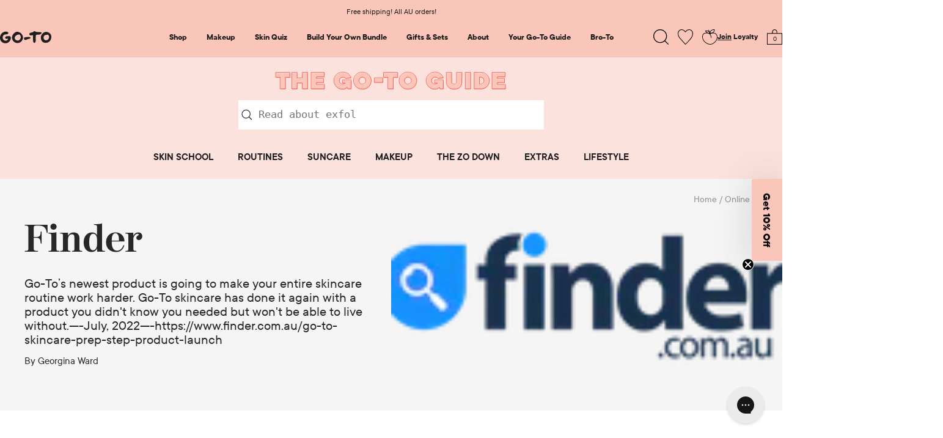

--- FILE ---
content_type: text/html; charset=utf-8
request_url: https://gotoskincare.com/blogs/online/finder-1
body_size: 99054
content:

<!doctype html><html
  class="no-js "
  lang="en"
  dir="ltr"
  market="AU"
>
  <head>
    <script id="pandectes-rules">
   /* PANDECTES-GDPR: DO NOT MODIFY AUTO GENERATED CODE OF THIS SCRIPT */
   
   window.PandectesSettings = {"store":{"id":1432322131,"plan":"plus","theme":"[V3.31] Spot Stoppas + FF MINI GWP","primaryLocale":"en","adminMode":false,"headless":false,"storefrontRootDomain":"","checkoutRootDomain":"","storefrontAccessToken":""},"tsPublished":1741640103,"declaration":{"showPurpose":false,"showProvider":false,"showDateGenerated":true},"language":{"unpublished":[],"languageMode":"Multilingual","fallbackLanguage":"en","languageDetection":"browser","languagesSupported":[]},"texts":{"managed":{"headerText":{"en":"We respect your privacy"},"consentText":{"en":"We have placed cookies (choc chip, shortbread and third party) on this site to make it better for you, for analytics and to tailor our ads and offers to your interests, as described in our cookie policy. Click 'Accept' to agree or 'Preferences' to review and customise your cookie settings."},"linkText":{"en":"Learn more"},"imprintText":{"en":"Imprint"},"allowButtonText":{"en":"Accept All"},"denyButtonText":{"en":"Decline"},"dismissButtonText":{"en":"Ok"},"leaveSiteButtonText":{"en":"Leave this site"},"preferencesButtonText":{"en":"Preferences"},"cookiePolicyText":{"en":"Cookie policy"},"preferencesPopupTitleText":{"en":"Manage consent preferences"},"preferencesPopupIntroText":{"en":"When you visit any website, it may store information on your browser, mostly in the form of cookies. This information might be about you, your preferences or your device, and is mostly used to make the site work as you expect it to. It doesn't usually directly identify you, but it can give you a more personalized web experience."},"preferencesPopupSaveButtonText":{"en":"Save preferences"},"preferencesPopupCloseButtonText":{"en":"Close"},"preferencesPopupAcceptAllButtonText":{"en":"Accept all"},"preferencesPopupRejectAllButtonText":{"en":"Reject all"},"cookiesDetailsText":{"en":"Cookies details"},"preferencesPopupAlwaysAllowedText":{"en":"Always allowed"},"accessSectionParagraphText":{"en":"You have the right to request access to your data at any time."},"accessSectionTitleText":{"en":"Data portability"},"accessSectionAccountInfoActionText":{"en":"Personal data"},"accessSectionDownloadReportActionText":{"en":"Request export"},"accessSectionGDPRRequestsActionText":{"en":"Data subject requests"},"accessSectionOrdersRecordsActionText":{"en":"Orders"},"rectificationSectionParagraphText":{"en":"You have the right to request your data to be updated whenever you think it is appropriate."},"rectificationSectionTitleText":{"en":"Data Rectification"},"rectificationCommentPlaceholder":{"en":"Describe what you want to be updated"},"rectificationCommentValidationError":{"en":"Comment is required"},"rectificationSectionEditAccountActionText":{"en":"Request an update"},"erasureSectionTitleText":{"en":"Right to be forgotten"},"erasureSectionParagraphText":{"en":"You have the right to ask all your data to be erased. After that, you will no longer be able to access your account."},"erasureSectionRequestDeletionActionText":{"en":"Request personal data deletion"},"consentDate":{"en":"Consent date"},"consentId":{"en":"Consent ID"},"consentSectionChangeConsentActionText":{"en":"Change consent preference"},"consentSectionConsentedText":{"en":"You consented to the cookies policy of this website on"},"consentSectionNoConsentText":{"en":"You have not consented to the cookies policy of this website."},"consentSectionTitleText":{"en":"Your cookie consent"},"consentStatus":{"en":"Consent preference"},"confirmationFailureMessage":{"en":"Your request was not verified. Please try again and if problem persists, contact store owner for assistance"},"confirmationFailureTitle":{"en":"A problem occurred"},"confirmationSuccessMessage":{"en":"We will soon get back to you as to your request."},"confirmationSuccessTitle":{"en":"Your request is verified"},"guestsSupportEmailFailureMessage":{"en":"Your request was not submitted. Please try again and if problem persists, contact store owner for assistance."},"guestsSupportEmailFailureTitle":{"en":"A problem occurred"},"guestsSupportEmailPlaceholder":{"en":"E-mail address"},"guestsSupportEmailSuccessMessage":{"en":"If you are registered as a customer of this store, you will soon receive an email with instructions on how to proceed."},"guestsSupportEmailSuccessTitle":{"en":"Thank you for your request"},"guestsSupportEmailValidationError":{"en":"Email is not valid"},"guestsSupportInfoText":{"en":"Please login with your customer account to further proceed."},"submitButton":{"en":"Submit"},"submittingButton":{"en":"Submitting..."},"cancelButton":{"en":"Cancel"},"declIntroText":{"en":"We use cookies to optimize website functionality, analyze the performance, and provide personalized experience to you. Some cookies are essential to make the website operate and function correctly. Those cookies cannot be disabled. In this window you can manage your preference of cookies."},"declName":{"en":"Name"},"declPurpose":{"en":"Purpose"},"declType":{"en":"Type"},"declRetention":{"en":"Retention"},"declProvider":{"en":"Provider"},"declFirstParty":{"en":"First-party"},"declThirdParty":{"en":"Third-party"},"declSeconds":{"en":"seconds"},"declMinutes":{"en":"minutes"},"declHours":{"en":"hours"},"declDays":{"en":"days"},"declMonths":{"en":"months"},"declYears":{"en":"years"},"declSession":{"en":"Session"},"declDomain":{"en":"Domain"},"declPath":{"en":"Path"}},"categories":{"strictlyNecessaryCookiesTitleText":{"en":"Strictly necessary cookies"},"strictlyNecessaryCookiesDescriptionText":{"en":"These cookies are essential in order to enable you to move around the website and use its features, such as accessing secure areas of the website, like your account page. Without these cookies, the essential functionalities needed to run the website, like your shopping cart, payment or order processing, cannot be provided."},"functionalityCookiesTitleText":{"en":"Functionality cookies"},"functionalityCookiesDescriptionText":{"en":"These cookies allow the website to remember choices you make (such as your user name, language or the region you are in) and provide enhanced, more personal features. For instance, we may be able to show you product prices in your home currency by or allow you to check past orders. The information these cookies collect may be anonymised and they cannot track your browsing activity on other websites."},"performanceCookiesTitleText":{"en":"Performance cookies"},"performanceCookiesDescriptionText":{"en":"These cookies collect information about how visitors use a website. For instance, which pages visitors go to most often or if they get any error messages. These cookies don’t collect information that can identify you, it's all aggregated and therefore anonymous. We only use them to improve how the website works."},"targetingCookiesTitleText":{"en":"Marketing and targeting cookies"},"targetingCookiesDescriptionText":{"en":"These cookies are used to deliver adverts more relevant to you and your interests as well as help measure the effectiveness of our campaigns. They remember the pages you've visited or products you've added to cart, so we can better tailor the content we show you via our carefully chosen third party partners, like Facebook and Google."},"unclassifiedCookiesTitleText":{"en":"Unclassified cookies"},"unclassifiedCookiesDescriptionText":{"en":"Unclassified cookies are cookies that we are in the process of classifying, together with the providers of individual cookies."}},"auto":{}},"library":{"previewMode":false,"fadeInTimeout":0,"defaultBlocked":7,"showLink":true,"showImprintLink":false,"showGoogleLink":false,"enabled":true,"cookie":{"expiryDays":365,"secure":true,"domain":""},"dismissOnScroll":false,"dismissOnWindowClick":false,"dismissOnTimeout":false,"palette":{"popup":{"background":"#FDE4DB","backgroundForCalculations":{"a":1,"b":219,"g":228,"r":253},"text":"#000000"},"button":{"background":"transparent","backgroundForCalculations":{"a":1,"b":255,"g":255,"r":255},"text":"#000000","textForCalculation":{"a":1,"b":0,"g":0,"r":0},"border":"#000000"}},"content":{"href":"https://gotoskincare.com/pages/privacy","imprintHref":"/","close":"&#10005;","target":"_blank","logo":""},"window":"<div role=\"dialog\" aria-live=\"polite\" aria-label=\"cookieconsent\" aria-describedby=\"cookieconsent:desc\" id=\"pandectes-banner\" class=\"cc-window-wrapper cc-bottom-wrapper\"><div class=\"pd-cookie-banner-window cc-window {{classes}}\"><!--googleoff: all-->{{children}}<!--googleon: all--></div></div>","compliance":{"custom":"<div class=\"cc-compliance cc-highlight\">{{preferences}}{{allow}}</div>"},"type":"custom","layouts":{"basic":"{{messagelink}}{{compliance}}"},"position":"bottom","theme":"wired","revokable":false,"animateRevokable":false,"revokableReset":false,"revokableLogoUrl":"https://cdn.shopify.com/s/files/1/0014/3232/2131/t/1136/assets/pandectes-reopen-logo.png?v=1741569508","revokablePlacement":"bottom-left","revokableMarginHorizontal":15,"revokableMarginVertical":15,"static":false,"autoAttach":true,"hasTransition":true,"blacklistPage":[""],"elements":{"close":"<button aria-label=\"dismiss cookie message\" type=\"button\" tabindex=\"0\" class=\"cc-close\">{{close}}</button>","dismiss":"<button aria-label=\"dismiss cookie message\" type=\"button\" tabindex=\"0\" class=\"cc-btn cc-btn-decision cc-dismiss\">{{dismiss}}</button>","allow":"<button aria-label=\"allow cookies\" type=\"button\" tabindex=\"0\" class=\"cc-btn cc-btn-decision cc-allow\">{{allow}}</button>","deny":"<button aria-label=\"deny cookies\" type=\"button\" tabindex=\"0\" class=\"cc-btn cc-btn-decision cc-deny\">{{deny}}</button>","preferences":"<button aria-label=\"settings cookies\" tabindex=\"0\" type=\"button\" class=\"cc-btn cc-settings\" onclick=\"Pandectes.fn.openPreferences()\">{{preferences}}</button>"}},"geolocation":{"brOnly":false,"caOnly":false,"euOnly":false,"jpOnly":false,"thOnly":false,"canadaOnly":false,"globalVisibility":true},"dsr":{"guestsSupport":false,"accessSectionDownloadReportAuto":false},"banner":{"resetTs":1682915744,"extraCss":"        .cc-banner-logo {max-width: 24em!important;}    @media(min-width: 768px) {.cc-window.cc-floating{max-width: 24em!important;width: 24em!important;}}    .cc-message, .pd-cookie-banner-window .cc-header, .cc-logo {text-align: left}    .cc-window-wrapper{z-index: 2147483647;}    .cc-window{z-index: 2147483647;font-family: inherit;}    .pd-cookie-banner-window .cc-header{font-family: inherit;}    .pd-cp-ui{font-family: inherit; background-color: #FDE4DB;color:#000000;}    button.pd-cp-btn, a.pd-cp-btn{}    input + .pd-cp-preferences-slider{background-color: rgba(0, 0, 0, 0.3)}    .pd-cp-scrolling-section::-webkit-scrollbar{background-color: rgba(0, 0, 0, 0.3)}    input:checked + .pd-cp-preferences-slider{background-color: rgba(0, 0, 0, 1)}    .pd-cp-scrolling-section::-webkit-scrollbar-thumb {background-color: rgba(0, 0, 0, 1)}    .pd-cp-ui-close{color:#000000;}    .pd-cp-preferences-slider:before{background-color: #FDE4DB}    .pd-cp-title:before {border-color: #000000!important}    .pd-cp-preferences-slider{background-color:#000000}    .pd-cp-toggle{color:#000000!important}    @media(max-width:699px) {.pd-cp-ui-close-top svg {fill: #000000}}    .pd-cp-toggle:hover,.pd-cp-toggle:visited,.pd-cp-toggle:active{color:#000000!important}    .pd-cookie-banner-window {}  .pd-cp-ui-content {  font-size: 24px;}.pd-cp-btn {  letter-spacing: inherit;}","customJavascript":{},"showPoweredBy":false,"logoHeight":40,"hybridStrict":false,"cookiesBlockedByDefault":"7","isActive":true,"implicitSavePreferences":true,"cookieIcon":false,"blockBots":false,"showCookiesDetails":true,"hasTransition":true,"blockingPage":false,"showOnlyLandingPage":false,"leaveSiteUrl":"https://www.google.com","linkRespectStoreLang":true},"cookies":{"0":[{"name":"secure_customer_sig","type":"http","domain":"gotoskincare.com","path":"/","provider":"Shopify","firstParty":true,"retention":"1 year(s)","expires":1,"unit":"declYears","purpose":{"en":"Used in connection with customer login."}},{"name":"localization","type":"http","domain":"gotoskincare.com","path":"/","provider":"Shopify","firstParty":true,"retention":"1 year(s)","expires":1,"unit":"declYears","purpose":{"en":"Shopify store localization"}},{"name":"cart_currency","type":"http","domain":"gotoskincare.com","path":"/","provider":"Shopify","firstParty":true,"retention":"14 day(s)","expires":14,"unit":"declDays","purpose":{"en":"Used in connection with shopping cart."}},{"name":"_cmp_a","type":"http","domain":".gotoskincare.com","path":"/","provider":"Shopify","firstParty":true,"retention":"24 hour(s)","expires":24,"unit":"declHours","purpose":{"en":"Used for managing customer privacy settings."}},{"name":"shopify_pay_redirect","type":"http","domain":"gotoskincare.com","path":"/","provider":"Shopify","firstParty":true,"retention":"60 minute(s)","expires":60,"unit":"declMinutes","purpose":{"en":"Used in connection with checkout."}},{"name":"user_country_name","type":"http","domain":"gotoskincare.com","path":"/","provider":"Unknown","firstParty":true,"retention":"7 day(s)","expires":7,"unit":"declDays","purpose":{"en":""}},{"name":"cart_sig","type":"http","domain":"gotoskincare.com","path":"/","provider":"Shopify","firstParty":true,"retention":"14 day(s)","expires":14,"unit":"declDays","purpose":{"en":"Used in connection with checkout."}},{"name":"user_country","type":"http","domain":"gotoskincare.com","path":"/","provider":"Unknown","firstParty":true,"retention":"7 day(s)","expires":7,"unit":"declDays","purpose":{"en":""}},{"name":"user_continent","type":"http","domain":"gotoskincare.com","path":"/","provider":"Unknown","firstParty":true,"retention":"7 day(s)","expires":7,"unit":"declDays","purpose":{"en":""}},{"name":"c","type":"http","domain":".bidswitch.net","path":"/","provider":"shopify","firstParty":true,"retention":"1 year(s)","expires":1,"unit":"declYears","purpose":{"en":"Used in connection with checkout."}},{"name":"keep_alive","type":"http","domain":"gotoskincare.com","path":"/","provider":"Shopify","firstParty":true,"retention":"30 minute(s)","expires":30,"unit":"declMinutes","purpose":{"en":"Used in connection with buyer localization."}},{"name":"_tracking_consent","type":"http","domain":".gotoskincare.com","path":"/","provider":"Shopify","firstParty":true,"retention":"1 year(s)","expires":1,"unit":"declYears","purpose":{"en":"Tracking preferences."}},{"name":"_secure_session_id","type":"http","domain":"gotoskincare.com","path":"/","provider":"Shopify","firstParty":true,"retention":"24 hour(s)","expires":24,"unit":"declHours","purpose":{"en":"Used in connection with navigation through a storefront."}}],"1":[{"name":"_hjSessionUser_1034598","type":"http","domain":".gotoskincare.com","path":"/","provider":"Hotjar","firstParty":true,"retention":"1 year(s)","expires":1,"unit":"declYears","purpose":{"en":"Used by Hotjar to store a unique user ID."}},{"name":"_hjSession_1034598","type":"http","domain":".gotoskincare.com","path":"/","provider":"Hotjar","firstParty":true,"retention":"30 minute(s)","expires":30,"unit":"declMinutes","purpose":{"en":"Used by Hotjar to provide functions across pages."}}],"2":[{"name":"_y","type":"http","domain":".gotoskincare.com","path":"/","provider":"Shopify","firstParty":true,"retention":"1 year(s)","expires":1,"unit":"declYears","purpose":{"en":"Shopify analytics."}},{"name":"_landing_page","type":"http","domain":".gotoskincare.com","path":"/","provider":"Shopify","firstParty":true,"retention":"14 day(s)","expires":14,"unit":"declDays","purpose":{"en":"Tracks landing pages."}},{"name":"_s","type":"http","domain":".gotoskincare.com","path":"/","provider":"Shopify","firstParty":true,"retention":"30 minute(s)","expires":30,"unit":"declMinutes","purpose":{"en":"Shopify analytics."}},{"name":"_shopify_y","type":"http","domain":".gotoskincare.com","path":"/","provider":"Shopify","firstParty":true,"retention":"1 year(s)","expires":1,"unit":"declYears","purpose":{"en":"Shopify analytics."}},{"name":"_shopify_sa_t","type":"http","domain":".gotoskincare.com","path":"/","provider":"Shopify","firstParty":true,"retention":"30 minute(s)","expires":30,"unit":"declMinutes","purpose":{"en":"Shopify analytics relating to marketing & referrals."}},{"name":"_orig_referrer","type":"http","domain":".gotoskincare.com","path":"/","provider":"Shopify","firstParty":true,"retention":"14 day(s)","expires":14,"unit":"declDays","purpose":{"en":"Tracks landing pages."}},{"name":"_shopify_s","type":"http","domain":".gotoskincare.com","path":"/","provider":"Shopify","firstParty":true,"retention":"30 minute(s)","expires":30,"unit":"declMinutes","purpose":{"en":"Shopify analytics."}},{"name":"_shopify_sa_p","type":"http","domain":".gotoskincare.com","path":"/","provider":"Shopify","firstParty":true,"retention":"30 minute(s)","expires":30,"unit":"declMinutes","purpose":{"en":"Shopify analytics relating to marketing & referrals."}},{"name":"_gat","type":"http","domain":".gotoskincare.com","path":"/","provider":"Google","firstParty":true,"retention":"44 second(s)","expires":44,"unit":"declSeconds","purpose":{"en":"Cookie is placed by Google Analytics to filter requests from bots."}},{"name":"_sp_id.6305","type":"http","domain":"gotoskincare.com","path":"/","provider":"Snowplow","firstParty":true,"retention":"1 year(s)","expires":1,"unit":"declYears","purpose":{"en":"Used to store a unique user ID."}},{"name":"_sp_ses.6305","type":"http","domain":"gotoskincare.com","path":"/","provider":"Snowplow","firstParty":true,"retention":"30 minute(s)","expires":30,"unit":"declMinutes","purpose":{"en":"Used to store a unique session ID."}},{"name":"_gid","type":"http","domain":".gotoskincare.com","path":"/","provider":"Google","firstParty":true,"retention":"24 hour(s)","expires":24,"unit":"declHours","purpose":{"en":"Cookie is placed by Google Analytics to count and track pageviews."}},{"name":"_ga","type":"http","domain":".gotoskincare.com","path":"/","provider":"Google","firstParty":true,"retention":"1 year(s)","expires":1,"unit":"declYears","purpose":{"en":"Cookie is set by Google Analytics with unknown functionality"}}],"4":[{"name":"_gcl_au","type":"http","domain":".gotoskincare.com","path":"/","provider":"Google","firstParty":true,"retention":"90 day(s)","expires":90,"unit":"declDays","purpose":{"en":"Cookie is placed by Google Tag Manager to track conversions."}},{"name":"IDE","type":"http","domain":".doubleclick.net","path":"/","provider":"Google","firstParty":true,"retention":"1 year(s)","expires":1,"unit":"declYears","purpose":{"en":"To measure the visitors’ actions after they click through from an advert. Expires after 1 year."}},{"name":"__kla_id","type":"http","domain":"gotoskincare.com","path":"/","provider":"Klaviyo","firstParty":true,"retention":"1 year(s)","expires":1,"unit":"declYears","purpose":{"en":"Tracks when someone clicks through a Klaviyo email to your website"}},{"name":"_pin_unauth","type":"http","domain":".gotoskincare.com","path":"/","provider":"Pinterest","firstParty":true,"retention":"1 year(s)","expires":1,"unit":"declYears","purpose":{"en":"Used to group actions for users who cannot be identified by Pinterest."}},{"name":"_fbp","type":"http","domain":".gotoskincare.com","path":"/","provider":"Facebook","firstParty":true,"retention":"90 day(s)","expires":90,"unit":"declDays","purpose":{"en":"Cookie is placed by Facebook to track visits across websites."}}],"8":[{"name":"ABTastySession","type":"http","domain":".gotoskincare.com","path":"/","provider":"Unknown","firstParty":true,"retention":"30 minute(s)","expires":30,"unit":"declMinutes","purpose":{"en":""}},{"name":"_ttp","type":"http","domain":".tiktok.com","path":"/","provider":"Unknown","firstParty":true,"retention":"1 year(s)","expires":1,"unit":"declYears","purpose":{"en":""}},{"name":"storefrontdetails","type":"http","domain":"gotoskincare.com","path":"/","provider":"Unknown","firstParty":true,"retention":"7 day(s)","expires":7,"unit":"declDays","purpose":{"en":""}},{"name":"_hjFirstSeen","type":"http","domain":".gotoskincare.com","path":"/","provider":"Unknown","firstParty":true,"retention":"30 minute(s)","expires":30,"unit":"declMinutes","purpose":{"en":""}},{"name":"_hjIncludedInSessionSample_1034598","type":"http","domain":".gotoskincare.com","path":"/","provider":"Unknown","firstParty":true,"retention":"2 minute(s)","expires":2,"unit":"declMinutes","purpose":{"en":""}},{"name":"_hjAbsoluteSessionInProgress","type":"http","domain":".gotoskincare.com","path":"/","provider":"Unknown","firstParty":true,"retention":"30 minute(s)","expires":30,"unit":"declMinutes","purpose":{"en":""}},{"name":"_tt_enable_cookie","type":"http","domain":".gotoskincare.com","path":"/","provider":"Unknown","firstParty":true,"retention":"1 year(s)","expires":1,"unit":"declYears","purpose":{"en":""}},{"name":"_ttp","type":"http","domain":".gotoskincare.com","path":"/","provider":"Unknown","firstParty":true,"retention":"1 year(s)","expires":1,"unit":"declYears","purpose":{"en":""}},{"name":"ABTasty","type":"http","domain":".gotoskincare.com","path":"/","provider":"Unknown","firstParty":true,"retention":"1 year(s)","expires":1,"unit":"declYears","purpose":{"en":""}},{"name":"AMP_9bdc728a74","type":"http","domain":"gotoskincare.com","path":"/","provider":"Unknown","firstParty":true,"retention":"1 year(s)","expires":1,"unit":"declYears","purpose":{"en":""}},{"name":"io_token_7c6a6574-f011-4c9a-abdd-9894a102ccef","type":"http","domain":"mpsnare.iesnare.com","path":"/","provider":"Unknown","firstParty":true,"retention":"1 year(s)","expires":1,"unit":"declYears","purpose":{"en":""}},{"name":"yotpo_pixel","type":"http","domain":"gotoskincare.com","path":"/","provider":"Unknown","firstParty":true,"retention":"9 hour(s)","expires":9,"unit":"declHours","purpose":{"en":""}},{"name":"pixel","type":"http","domain":".yotpo.com","path":"/","provider":"Unknown","firstParty":true,"retention":"1 year(s)","expires":1,"unit":"declYears","purpose":{"en":""}},{"name":"__adroll_fpc","type":"http","domain":".gotoskincare.com","path":"/","provider":"Unknown","firstParty":true,"retention":"1 year(s)","expires":1,"unit":"declYears","purpose":{"en":""}},{"name":"__ar_v4","type":"http","domain":".gotoskincare.com","path":"/","provider":"Unknown","firstParty":true,"retention":"1 year(s)","expires":1,"unit":"declYears","purpose":{"en":""}},{"name":"CMID","type":"http","domain":".casalemedia.com","path":"/","provider":"Unknown","firstParty":true,"retention":"1 year(s)","expires":1,"unit":"declYears","purpose":{"en":""}},{"name":"CMPS","type":"http","domain":".casalemedia.com","path":"/","provider":"Unknown","firstParty":true,"retention":"90 day(s)","expires":90,"unit":"declDays","purpose":{"en":""}},{"name":"CMPRO","type":"http","domain":".casalemedia.com","path":"/","provider":"Unknown","firstParty":true,"retention":"90 day(s)","expires":90,"unit":"declDays","purpose":{"en":""}},{"name":"khaos","type":"http","domain":".rubiconproject.com","path":"/","provider":"Unknown","firstParty":true,"retention":"1 year(s)","expires":1,"unit":"declYears","purpose":{"en":""}},{"name":"tluid","type":"http","domain":".3lift.com","path":"/","provider":"Unknown","firstParty":true,"retention":"90 day(s)","expires":90,"unit":"declDays","purpose":{"en":""}},{"name":"audit","type":"http","domain":".rubiconproject.com","path":"/","provider":"Unknown","firstParty":true,"retention":"1 year(s)","expires":1,"unit":"declYears","purpose":{"en":""}},{"name":"A3","type":"http","domain":".yahoo.com","path":"/","provider":"Unknown","firstParty":true,"retention":"1 year(s)","expires":1,"unit":"declYears","purpose":{"en":""}},{"name":"tuuid_lu","type":"http","domain":".bidswitch.net","path":"/","provider":"Unknown","firstParty":true,"retention":"1 year(s)","expires":1,"unit":"declYears","purpose":{"en":""}},{"name":"IDSYNC","type":"http","domain":".analytics.yahoo.com","path":"/","provider":"Unknown","firstParty":true,"retention":"1 year(s)","expires":1,"unit":"declYears","purpose":{"en":""}},{"name":"__adroll","type":"http","domain":".d.adroll.com","path":"/","provider":"Unknown","firstParty":true,"retention":"1 year(s)","expires":1,"unit":"declYears","purpose":{"en":""}},{"name":"__adroll_shared","type":"http","domain":".adroll.com","path":"/","provider":"Unknown","firstParty":true,"retention":"1 year(s)","expires":1,"unit":"declYears","purpose":{"en":""}},{"name":"cookieconsent_preferences_disabled","type":"http","domain":"gotoskincare.com","path":"/","provider":"Unknown","firstParty":true,"retention":"1 year(s)","expires":1,"unit":"declYears","purpose":{"en":""}},{"name":"tuuid","type":"http","domain":".bidswitch.net","path":"/","provider":"Unknown","firstParty":true,"retention":"1 year(s)","expires":1,"unit":"declYears","purpose":{"en":""}},{"name":"t_gid","type":"http","domain":".taboola.com","path":"/","provider":"Unknown","firstParty":true,"retention":"1 year(s)","expires":1,"unit":"declYears","purpose":{"en":""}}]},"blocker":{"isActive":false,"googleConsentMode":{"id":"","analyticsId":"","isActive":false,"adStorageCategory":4,"analyticsStorageCategory":2,"personalizationStorageCategory":1,"functionalityStorageCategory":1,"customEvent":true,"securityStorageCategory":0,"redactData":true,"urlPassthrough":false},"facebookPixel":{"id":"","isActive":false,"ldu":false},"microsoft":{},"rakuten":{"isActive":false,"cmp":false,"ccpa":false},"gpcIsActive":false,"defaultBlocked":7,"patterns":{"whiteList":[],"blackList":{"1":[],"2":[],"4":[],"8":[]},"iframesWhiteList":[],"iframesBlackList":{"1":[],"2":[],"4":[],"8":[]},"beaconsWhiteList":[],"beaconsBlackList":{"1":[],"2":[],"4":[],"8":[]}}}}
   
   !function(){"use strict";window.PandectesRules=window.PandectesRules||{},window.PandectesRules.manualBlacklist={1:[],2:[],4:[]},window.PandectesRules.blacklistedIFrames={1:[],2:[],4:[]},window.PandectesRules.blacklistedCss={1:[],2:[],4:[]},window.PandectesRules.blacklistedBeacons={1:[],2:[],4:[]};var e="javascript/blocked";function t(e){return new RegExp(e.replace(/[/\\.+?$()]/g,"\\$&").replace("*","(.*)"))}var n=function(e){var t=arguments.length>1&&void 0!==arguments[1]?arguments[1]:"log";new URLSearchParams(window.location.search).get("log")&&console[t]("PandectesRules: ".concat(e))};function a(e){var t=document.createElement("script");t.async=!0,t.src=e,document.head.appendChild(t)}function r(e,t){var n=Object.keys(e);if(Object.getOwnPropertySymbols){var a=Object.getOwnPropertySymbols(e);t&&(a=a.filter((function(t){return Object.getOwnPropertyDescriptor(e,t).enumerable}))),n.push.apply(n,a)}return n}function o(e){for(var t=1;t<arguments.length;t++){var n=null!=arguments[t]?arguments[t]:{};t%2?r(Object(n),!0).forEach((function(t){s(e,t,n[t])})):Object.getOwnPropertyDescriptors?Object.defineProperties(e,Object.getOwnPropertyDescriptors(n)):r(Object(n)).forEach((function(t){Object.defineProperty(e,t,Object.getOwnPropertyDescriptor(n,t))}))}return e}function i(e){var t=function(e,t){if("object"!=typeof e||!e)return e;var n=e[Symbol.toPrimitive];if(void 0!==n){var a=n.call(e,t||"default");if("object"!=typeof a)return a;throw new TypeError("@@toPrimitive must return a primitive value.")}return("string"===t?String:Number)(e)}(e,"string");return"symbol"==typeof t?t:t+""}function s(e,t,n){return(t=i(t))in e?Object.defineProperty(e,t,{value:n,enumerable:!0,configurable:!0,writable:!0}):e[t]=n,e}function c(e,t){return function(e){if(Array.isArray(e))return e}(e)||function(e,t){var n=null==e?null:"undefined"!=typeof Symbol&&e[Symbol.iterator]||e["@@iterator"];if(null!=n){var a,r,o,i,s=[],c=!0,l=!1;try{if(o=(n=n.call(e)).next,0===t){if(Object(n)!==n)return;c=!1}else for(;!(c=(a=o.call(n)).done)&&(s.push(a.value),s.length!==t);c=!0);}catch(e){l=!0,r=e}finally{try{if(!c&&null!=n.return&&(i=n.return(),Object(i)!==i))return}finally{if(l)throw r}}return s}}(e,t)||d(e,t)||function(){throw new TypeError("Invalid attempt to destructure non-iterable instance.\nIn order to be iterable, non-array objects must have a [Symbol.iterator]() method.")}()}function l(e){return function(e){if(Array.isArray(e))return u(e)}(e)||function(e){if("undefined"!=typeof Symbol&&null!=e[Symbol.iterator]||null!=e["@@iterator"])return Array.from(e)}(e)||d(e)||function(){throw new TypeError("Invalid attempt to spread non-iterable instance.\nIn order to be iterable, non-array objects must have a [Symbol.iterator]() method.")}()}function d(e,t){if(e){if("string"==typeof e)return u(e,t);var n=Object.prototype.toString.call(e).slice(8,-1);return"Object"===n&&e.constructor&&(n=e.constructor.name),"Map"===n||"Set"===n?Array.from(e):"Arguments"===n||/^(?:Ui|I)nt(?:8|16|32)(?:Clamped)?Array$/.test(n)?u(e,t):void 0}}function u(e,t){(null==t||t>e.length)&&(t=e.length);for(var n=0,a=new Array(t);n<t;n++)a[n]=e[n];return a}var f=window.PandectesRulesSettings||window.PandectesSettings,g=!(void 0===window.dataLayer||!Array.isArray(window.dataLayer)||!window.dataLayer.some((function(e){return"pandectes_full_scan"===e.event}))),p=function(){var e,t=arguments.length>0&&void 0!==arguments[0]?arguments[0]:"_pandectes_gdpr",n=("; "+document.cookie).split("; "+t+"=");if(n.length<2)e={};else{var a=n.pop().split(";");e=window.atob(a.shift())}var r=function(e){try{return JSON.parse(e)}catch(e){return!1}}(e);return!1!==r?r:e}(),h=f.banner.isActive,y=f.blocker,w=y.defaultBlocked,v=y.patterns,m=p&&null!==p.preferences&&void 0!==p.preferences?p.preferences:null,b=g?0:h?null===m?w:m:0,k={1:!(1&b),2:!(2&b),4:!(4&b)},_=v.blackList,S=v.whiteList,L=v.iframesBlackList,C=v.iframesWhiteList,A=v.beaconsBlackList,P=v.beaconsWhiteList,O={blackList:[],whiteList:[],iframesBlackList:{1:[],2:[],4:[],8:[]},iframesWhiteList:[],beaconsBlackList:{1:[],2:[],4:[],8:[]},beaconsWhiteList:[]};[1,2,4].map((function(e){var n;k[e]||((n=O.blackList).push.apply(n,l(_[e].length?_[e].map(t):[])),O.iframesBlackList[e]=L[e].length?L[e].map(t):[],O.beaconsBlackList[e]=A[e].length?A[e].map(t):[])})),O.whiteList=S.length?S.map(t):[],O.iframesWhiteList=C.length?C.map(t):[],O.beaconsWhiteList=P.length?P.map(t):[];var E={scripts:[],iframes:{1:[],2:[],4:[]},beacons:{1:[],2:[],4:[]},css:{1:[],2:[],4:[]}},I=function(t,n){return t&&(!n||n!==e)&&(!O.blackList||O.blackList.some((function(e){return e.test(t)})))&&(!O.whiteList||O.whiteList.every((function(e){return!e.test(t)})))},B=function(e,t){var n=O.iframesBlackList[t],a=O.iframesWhiteList;return e&&(!n||n.some((function(t){return t.test(e)})))&&(!a||a.every((function(t){return!t.test(e)})))},j=function(e,t){var n=O.beaconsBlackList[t],a=O.beaconsWhiteList;return e&&(!n||n.some((function(t){return t.test(e)})))&&(!a||a.every((function(t){return!t.test(e)})))},T=new MutationObserver((function(e){for(var t=0;t<e.length;t++)for(var n=e[t].addedNodes,a=0;a<n.length;a++){var r=n[a],o=r.dataset&&r.dataset.cookiecategory;if(1===r.nodeType&&"LINK"===r.tagName){var i=r.dataset&&r.dataset.href;if(i&&o)switch(o){case"functionality":case"C0001":E.css[1].push(i);break;case"performance":case"C0002":E.css[2].push(i);break;case"targeting":case"C0003":E.css[4].push(i)}}}})),R=new MutationObserver((function(t){for(var a=0;a<t.length;a++)for(var r=t[a].addedNodes,o=function(){var t=r[i],a=t.src||t.dataset&&t.dataset.src,o=t.dataset&&t.dataset.cookiecategory;if(1===t.nodeType&&"IFRAME"===t.tagName){if(a){var s=!1;B(a,1)||"functionality"===o||"C0001"===o?(s=!0,E.iframes[1].push(a)):B(a,2)||"performance"===o||"C0002"===o?(s=!0,E.iframes[2].push(a)):(B(a,4)||"targeting"===o||"C0003"===o)&&(s=!0,E.iframes[4].push(a)),s&&(t.removeAttribute("src"),t.setAttribute("data-src",a))}}else if(1===t.nodeType&&"IMG"===t.tagName){if(a){var c=!1;j(a,1)?(c=!0,E.beacons[1].push(a)):j(a,2)?(c=!0,E.beacons[2].push(a)):j(a,4)&&(c=!0,E.beacons[4].push(a)),c&&(t.removeAttribute("src"),t.setAttribute("data-src",a))}}else if(1===t.nodeType&&"SCRIPT"===t.tagName){var l=t.type,d=!1;if(I(a,l)?(n("rule blocked: ".concat(a)),d=!0):a&&o?n("manually blocked @ ".concat(o,": ").concat(a)):o&&n("manually blocked @ ".concat(o,": inline code")),d){E.scripts.push([t,l]),t.type=e;t.addEventListener("beforescriptexecute",(function n(a){t.getAttribute("type")===e&&a.preventDefault(),t.removeEventListener("beforescriptexecute",n)})),t.parentElement&&t.parentElement.removeChild(t)}}},i=0;i<r.length;i++)o()})),D=document.createElement,N={src:Object.getOwnPropertyDescriptor(HTMLScriptElement.prototype,"src"),type:Object.getOwnPropertyDescriptor(HTMLScriptElement.prototype,"type")};window.PandectesRules.unblockCss=function(e){var t=E.css[e]||[];t.length&&n("Unblocking CSS for ".concat(e)),t.forEach((function(e){var t=document.querySelector('link[data-href^="'.concat(e,'"]'));t.removeAttribute("data-href"),t.href=e})),E.css[e]=[]},window.PandectesRules.unblockIFrames=function(e){var t=E.iframes[e]||[];t.length&&n("Unblocking IFrames for ".concat(e)),O.iframesBlackList[e]=[],t.forEach((function(e){var t=document.querySelector('iframe[data-src^="'.concat(e,'"]'));t.removeAttribute("data-src"),t.src=e})),E.iframes[e]=[]},window.PandectesRules.unblockBeacons=function(e){var t=E.beacons[e]||[];t.length&&n("Unblocking Beacons for ".concat(e)),O.beaconsBlackList[e]=[],t.forEach((function(e){var t=document.querySelector('img[data-src^="'.concat(e,'"]'));t.removeAttribute("data-src"),t.src=e})),E.beacons[e]=[]},window.PandectesRules.unblockInlineScripts=function(e){var t=1===e?"functionality":2===e?"performance":"targeting",a=document.querySelectorAll('script[type="javascript/blocked"][data-cookiecategory="'.concat(t,'"]'));n("unblockInlineScripts: ".concat(a.length," in ").concat(t)),a.forEach((function(e){var t=document.createElement("script");t.type="text/javascript",e.hasAttribute("src")?t.src=e.getAttribute("src"):t.textContent=e.textContent,document.head.appendChild(t),e.parentNode.removeChild(e)}))},window.PandectesRules.unblockInlineCss=function(e){var t=1===e?"functionality":2===e?"performance":"targeting",a=document.querySelectorAll('link[data-cookiecategory="'.concat(t,'"]'));n("unblockInlineCss: ".concat(a.length," in ").concat(t)),a.forEach((function(e){e.href=e.getAttribute("data-href")}))},window.PandectesRules.unblock=function(e){e.length<1?(O.blackList=[],O.whiteList=[],O.iframesBlackList=[],O.iframesWhiteList=[]):(O.blackList&&(O.blackList=O.blackList.filter((function(t){return e.every((function(e){return"string"==typeof e?!t.test(e):e instanceof RegExp?t.toString()!==e.toString():void 0}))}))),O.whiteList&&(O.whiteList=[].concat(l(O.whiteList),l(e.map((function(e){if("string"==typeof e){var n=".*"+t(e)+".*";if(O.whiteList.every((function(e){return e.toString()!==n.toString()})))return new RegExp(n)}else if(e instanceof RegExp&&O.whiteList.every((function(t){return t.toString()!==e.toString()})))return e;return null})).filter(Boolean)))));var a=0;l(E.scripts).forEach((function(e,t){var n=c(e,2),r=n[0],o=n[1];if(function(e){var t=e.getAttribute("src");return O.blackList&&O.blackList.every((function(e){return!e.test(t)}))||O.whiteList&&O.whiteList.some((function(e){return e.test(t)}))}(r)){for(var i=document.createElement("script"),s=0;s<r.attributes.length;s++){var l=r.attributes[s];"src"!==l.name&&"type"!==l.name&&i.setAttribute(l.name,r.attributes[s].value)}i.setAttribute("src",r.src),i.setAttribute("type",o||"application/javascript"),document.head.appendChild(i),E.scripts.splice(t-a,1),a++}})),0==O.blackList.length&&0===O.iframesBlackList[1].length&&0===O.iframesBlackList[2].length&&0===O.iframesBlackList[4].length&&0===O.beaconsBlackList[1].length&&0===O.beaconsBlackList[2].length&&0===O.beaconsBlackList[4].length&&(n("Disconnecting observers"),R.disconnect(),T.disconnect())};var U=f.store,x=U.adminMode,z=U.headless,M=U.storefrontRootDomain,q=U.checkoutRootDomain,F=U.storefrontAccessToken,W=f.banner.isActive,H=f.blocker.defaultBlocked;W&&function(e){if(window.Shopify&&window.Shopify.customerPrivacy)e();else{var t=null;window.Shopify&&window.Shopify.loadFeatures&&window.Shopify.trackingConsent?e():t=setInterval((function(){window.Shopify&&window.Shopify.loadFeatures&&(clearInterval(t),window.Shopify.loadFeatures([{name:"consent-tracking-api",version:"0.1"}],(function(t){t?n("Shopify.customerPrivacy API - failed to load"):(n("shouldShowBanner() -> ".concat(window.Shopify.trackingConsent.shouldShowBanner()," | saleOfDataRegion() -> ").concat(window.Shopify.trackingConsent.saleOfDataRegion())),e())})))}),10)}}((function(){!function(){var e=window.Shopify.trackingConsent;if(!1!==e.shouldShowBanner()||null!==m||7!==H)try{var t=x&&!(window.Shopify&&window.Shopify.AdminBarInjector),a={preferences:!(1&b)||g||t,analytics:!(2&b)||g||t,marketing:!(4&b)||g||t};z&&(a.headlessStorefront=!0,a.storefrontRootDomain=null!=M&&M.length?M:window.location.hostname,a.checkoutRootDomain=null!=q&&q.length?q:"checkout.".concat(window.location.hostname),a.storefrontAccessToken=null!=F&&F.length?F:""),e.firstPartyMarketingAllowed()===a.marketing&&e.analyticsProcessingAllowed()===a.analytics&&e.preferencesProcessingAllowed()===a.preferences||e.setTrackingConsent(a,(function(e){e&&e.error?n("Shopify.customerPrivacy API - failed to setTrackingConsent"):n("setTrackingConsent(".concat(JSON.stringify(a),")"))}))}catch(e){n("Shopify.customerPrivacy API - exception")}}(),function(){if(z){var e=window.Shopify.trackingConsent,t=e.currentVisitorConsent();if(navigator.globalPrivacyControl&&""===t.sale_of_data){var a={sale_of_data:!1,headlessStorefront:!0};a.storefrontRootDomain=null!=M&&M.length?M:window.location.hostname,a.checkoutRootDomain=null!=q&&q.length?q:"checkout.".concat(window.location.hostname),a.storefrontAccessToken=null!=F&&F.length?F:"",e.setTrackingConsent(a,(function(e){e&&e.error?n("Shopify.customerPrivacy API - failed to setTrackingConsent({".concat(JSON.stringify(a),")")):n("setTrackingConsent(".concat(JSON.stringify(a),")"))}))}}}()}));var G=["AT","BE","BG","HR","CY","CZ","DK","EE","FI","FR","DE","GR","HU","IE","IT","LV","LT","LU","MT","NL","PL","PT","RO","SK","SI","ES","SE","GB","LI","NO","IS"],J=f.banner,V=J.isActive,K=J.hybridStrict,$=f.geolocation,Y=$.caOnly,Z=void 0!==Y&&Y,Q=$.euOnly,X=void 0!==Q&&Q,ee=$.brOnly,te=void 0!==ee&&ee,ne=$.jpOnly,ae=void 0!==ne&&ne,re=$.thOnly,oe=void 0!==re&&re,ie=$.chOnly,se=void 0!==ie&&ie,ce=$.zaOnly,le=void 0!==ce&&ce,de=$.canadaOnly,ue=void 0!==de&&de,fe=$.globalVisibility,ge=void 0===fe||fe,pe=f.blocker,he=pe.defaultBlocked,ye=void 0===he?7:he,we=pe.googleConsentMode,ve=we.isActive,me=we.customEvent,be=we.id,ke=void 0===be?"":be,_e=we.analyticsId,Se=void 0===_e?"":_e,Le=we.adwordsId,Ce=void 0===Le?"":Le,Ae=we.redactData,Pe=we.urlPassthrough,Oe=we.adStorageCategory,Ee=we.analyticsStorageCategory,Ie=we.functionalityStorageCategory,Be=we.personalizationStorageCategory,je=we.securityStorageCategory,Te=we.dataLayerProperty,Re=void 0===Te?"dataLayer":Te,De=we.waitForUpdate,Ne=void 0===De?0:De,Ue=we.useNativeChannel,xe=void 0!==Ue&&Ue;function ze(){window[Re].push(arguments)}window[Re]=window[Re]||[];var Me,qe,Fe={hasInitialized:!1,useNativeChannel:!1,ads_data_redaction:!1,url_passthrough:!1,data_layer_property:"dataLayer",storage:{ad_storage:"granted",ad_user_data:"granted",ad_personalization:"granted",analytics_storage:"granted",functionality_storage:"granted",personalization_storage:"granted",security_storage:"granted"}};if(V&&ve){var We=ye&Oe?"denied":"granted",He=ye&Ee?"denied":"granted",Ge=ye&Ie?"denied":"granted",Je=ye&Be?"denied":"granted",Ve=ye&je?"denied":"granted";Fe.hasInitialized=!0,Fe.useNativeChannel=xe,Fe.url_passthrough=Pe,Fe.ads_data_redaction="denied"===We&&Ae,Fe.storage.ad_storage=We,Fe.storage.ad_user_data=We,Fe.storage.ad_personalization=We,Fe.storage.analytics_storage=He,Fe.storage.functionality_storage=Ge,Fe.storage.personalization_storage=Je,Fe.storage.security_storage=Ve,Fe.data_layer_property=Re||"dataLayer",Fe.ads_data_redaction&&ze("set","ads_data_redaction",Fe.ads_data_redaction),Fe.url_passthrough&&ze("set","url_passthrough",Fe.url_passthrough),function(){!1===xe?console.log("Pandectes: Google Consent Mode (av2)"):console.log("Pandectes: Google Consent Mode (av2nc)");var e=b!==ye?{wait_for_update:Ne||500}:Ne?{wait_for_update:Ne}:{};ge&&!K?ze("consent","default",o(o({},Fe.storage),e)):(ze("consent","default",o(o(o({},Fe.storage),e),{},{region:[].concat(l(X||K?G:[]),l(Z&&!K?["US-CA","US-VA","US-CT","US-UT","US-CO"]:[]),l(te&&!K?["BR"]:[]),l(ae&&!K?["JP"]:[]),l(ue&&!K?["CA"]:[]),l(oe&&!K?["TH"]:[]),l(se&&!K?["CH"]:[]),l(le&&!K?["ZA"]:[]))})),ze("consent","default",{ad_storage:"granted",ad_user_data:"granted",ad_personalization:"granted",analytics_storage:"granted",functionality_storage:"granted",personalization_storage:"granted",security_storage:"granted"}));if(null!==m){var t=b&Oe?"denied":"granted",n=b&Ee?"denied":"granted",r=b&Ie?"denied":"granted",i=b&Be?"denied":"granted",s=b&je?"denied":"granted";Fe.storage.ad_storage=t,Fe.storage.ad_user_data=t,Fe.storage.ad_personalization=t,Fe.storage.analytics_storage=n,Fe.storage.functionality_storage=r,Fe.storage.personalization_storage=i,Fe.storage.security_storage=s,ze("consent","update",Fe.storage)}(ke.length||Se.length||Ce.length)&&(window[Fe.data_layer_property].push({"pandectes.start":(new Date).getTime(),event:"pandectes-rules.min.js"}),(Se.length||Ce.length)&&ze("js",new Date));var c="https://www.googletagmanager.com";if(ke.length){var d=ke.split(",");window[Fe.data_layer_property].push({"gtm.start":(new Date).getTime(),event:"gtm.js"});for(var u=0;u<d.length;u++){var f="dataLayer"!==Fe.data_layer_property?"&l=".concat(Fe.data_layer_property):"";a("".concat(c,"/gtm.js?id=").concat(d[u].trim()).concat(f))}}if(Se.length)for(var g=Se.split(","),p=0;p<g.length;p++){var h=g[p].trim();h.length&&(a("".concat(c,"/gtag/js?id=").concat(h)),ze("config",h,{send_page_view:!1}))}if(Ce.length)for(var y=Ce.split(","),w=0;w<y.length;w++){var v=y[w].trim();v.length&&(a("".concat(c,"/gtag/js?id=").concat(v)),ze("config",v,{allow_enhanced_conversions:!0}))}}()}V&&me&&(qe={event:"Pandectes_Consent_Update",pandectes_status:7===(Me=b)?"deny":0===Me?"allow":"mixed",pandectes_categories:{C0000:"allow",C0001:k[1]?"allow":"deny",C0002:k[2]?"allow":"deny",C0003:k[4]?"allow":"deny"}},window[Re].push(qe),null!==m&&function(e){if(window.Shopify&&window.Shopify.analytics)e();else{var t=null;window.Shopify&&window.Shopify.analytics?e():t=setInterval((function(){window.Shopify&&window.Shopify.analytics&&(clearInterval(t),e())}),10)}}((function(){window.Shopify.analytics.publish("Pandectes_Consent_Update",qe)})));var Ke=f.blocker,$e=Ke.klaviyoIsActive,Ye=Ke.googleConsentMode.adStorageCategory;$e&&window.addEventListener("PandectesEvent_OnConsent",(function(e){var t=e.detail.preferences;if(null!=t){var n=t&Ye?"denied":"granted";void 0!==window.klaviyo&&window.klaviyo.isIdentified()&&window.klaviyo.push(["identify",{ad_personalization:n,ad_user_data:n}])}})),f.banner.revokableTrigger&&(window.onload=function(){document.querySelectorAll('[href*="#reopenBanner"]').forEach((function(e){e.onclick=function(e){e.preventDefault(),console.log("will reopen"),window.Pandectes.fn.revokeConsent()}}))});var Ze=f.banner.isActive,Qe=f.blocker,Xe=Qe.defaultBlocked,et=void 0===Xe?7:Xe,tt=Qe.microsoft,nt=tt.isActive,at=tt.uetTags,rt=tt.dataLayerProperty,ot=void 0===rt?"uetq":rt,it={hasInitialized:!1,data_layer_property:"uetq",storage:{ad_storage:"granted"}};if(window[ot]=window[ot]||[],nt&&ft("_uetmsdns","1",365),Ze&&nt){var st=4&et?"denied":"granted";if(it.hasInitialized=!0,it.storage.ad_storage=st,window[ot].push("consent","default",it.storage),"granted"==st&&(ft("_uetmsdns","0",365),console.log("setting cookie")),null!==m){var ct=4&b?"denied":"granted";it.storage.ad_storage=ct,window[ot].push("consent","update",it.storage),"granted"===ct&&ft("_uetmsdns","0",365)}if(at.length)for(var lt=at.split(","),dt=0;dt<lt.length;dt++)lt[dt].trim().length&&ut(lt[dt])}function ut(e){var t=document.createElement("script");t.type="text/javascript",t.src="//bat.bing.com/bat.js",t.onload=function(){var t={ti:e};t.q=window.uetq,window.uetq=new UET(t),window.uetq.push("consent","default",{ad_storage:"denied"}),window[ot].push("pageLoad")},document.head.appendChild(t)}function ft(e,t,n){var a=new Date;a.setTime(a.getTime()+24*n*60*60*1e3);var r="expires="+a.toUTCString();document.cookie="".concat(e,"=").concat(t,"; ").concat(r,"; path=/; secure; samesite=strict")}window.PandectesRules.gcm=Fe;var gt=f.banner.isActive,pt=f.blocker.isActive;n("Prefs: ".concat(b," | Banner: ").concat(gt?"on":"off"," | Blocker: ").concat(pt?"on":"off"));var ht=null===m&&/\/checkouts\//.test(window.location.pathname);0!==b&&!1===g&&pt&&!ht&&(n("Blocker will execute"),document.createElement=function(){for(var t=arguments.length,n=new Array(t),a=0;a<t;a++)n[a]=arguments[a];if("script"!==n[0].toLowerCase())return D.bind?D.bind(document).apply(void 0,n):D;var r=D.bind(document).apply(void 0,n);try{Object.defineProperties(r,{src:o(o({},N.src),{},{set:function(t){I(t,r.type)&&N.type.set.call(this,e),N.src.set.call(this,t)}}),type:o(o({},N.type),{},{get:function(){var t=N.type.get.call(this);return t===e||I(this.src,t)?null:t},set:function(t){var n=I(r.src,r.type)?e:t;N.type.set.call(this,n)}})}),r.setAttribute=function(t,n){if("type"===t){var a=I(r.src,r.type)?e:n;N.type.set.call(r,a)}else"src"===t?(I(n,r.type)&&N.type.set.call(r,e),N.src.set.call(r,n)):HTMLScriptElement.prototype.setAttribute.call(r,t,n)}}catch(e){console.warn("Yett: unable to prevent script execution for script src ",r.src,".\n",'A likely cause would be because you are using a third-party browser extension that monkey patches the "document.createElement" function.')}return r},R.observe(document.documentElement,{childList:!0,subtree:!0}),T.observe(document.documentElement,{childList:!0,subtree:!0}))}();

</script>

    <meta charset="utf-8">
    <meta
      name="viewport"
      content="width=device-width, initial-scale=1.0, height=device-height, minimum-scale=1.0, maximum-scale=1.0"
    >
    <meta name="theme-color" content="#ffffff">

    

    <title>
      Finder
    </title><meta name="description" content=""><link rel="canonical" href="https://gotoskincare.com/blogs/online/finder-1">

    

    
    <link rel="apple-touch-icon" sizes="180x180" href="//gotoskincare.com/cdn/shop/t/1215/assets/favicon-go-to-apple-touch-icon.png?v=148869317161558993821767130910">
    <link rel="icon" type="image/png" sizes="32x32" href="//gotoskincare.com/cdn/shop/t/1215/assets/favicon-go-to-favicon-32x32.png?v=89277174893824953751767130912">
    <link rel="icon" type="image/png" sizes="16x16" href="//gotoskincare.com/cdn/shop/t/1215/assets/favicon-go-to-favicon-16x16.png?v=76637902236355670051767130911">
    <link rel="mask-icon" href="//gotoskincare.com/cdn/shop/t/1215/assets/favicon-go-to-safari-pinned-tab.svg?v=108271965894943097911767130915" color="#f9c6b9">
    <meta name="msapplication-TileColor" content="#f9c6b9">
    <meta name="theme-color" content="#f9c6b9">

<link rel="preconnect" href="https://cdn.shopify.com">
    <link rel="dns-prefetch" href="https://productreviews.shopifycdn.com">
    <link rel="dns-prefetch" href="https://www.google-analytics.com"><link rel="preload" as="style" href="//gotoskincare.com/cdn/shop/t/1215/assets/theme.css?v=85632658684913193991767130952">
    <link rel="preload" as="script" href="//gotoskincare.com/cdn/shop/t/1215/assets/vendor.js?v=32643890569905814191767130953">
    <link rel="preload" as="script" href="//gotoskincare.com/cdn/shop/t/1215/assets/theme.js?v=165845875222225181881767130952"><meta property="og:type" content="article">
  <meta property="og:title" content="Finder"><meta property="og:image" content="http://gotoskincare.com/cdn/shop/articles/finder_logo_finder_450x250_55d620c4-715e-4c96-a0c7-cca40235179f.png?v=1663119092&width=1024">
  <meta property="og:image:secure_url" content="https://gotoskincare.com/cdn/shop/articles/finder_logo_finder_450x250_55d620c4-715e-4c96-a0c7-cca40235179f.png?v=1663119092&width=1024">
  <meta property="og:image:width" content="138">
  <meta property="og:image:height" content="77"><meta property="og:description" content=""><meta property="og:url" content="https://gotoskincare.com/blogs/online/finder-1">
<meta property="og:site_name" content="Go-To Skincare"><meta name="twitter:card" content="summary"><meta name="twitter:title" content="Finder">
  <meta name="twitter:description" content="Go-To’s newest product is going to make your entire skincare routine work harder. Go-To skincare has done it again with a product you didn&#39;t know you needed but won&#39;t be able to live without.----July, 2022----https://www.finder.com.au/go-to-skincare-prep-step-product-launch"><meta name="twitter:image" content="https://gotoskincare.com/cdn/shop/articles/finder_logo_finder_450x250_55d620c4-715e-4c96-a0c7-cca40235179f.png?v=1663119092&width=1200">
  <meta name="twitter:image:alt" content="Finder">
    <script type="application/ld+json">{"@context":"http:\/\/schema.org\/","@id":"\/blogs\/online\/finder-1#article","@type":"Article","mainEntityOfPage":{"@type":"WebPage","@id":"https:\/\/gotoskincare.com\/blogs\/online\/finder-1"},"articleBody":"","headline":"Finder","description":"Go-To’s newest product is going to make your entire skincare routine work harder. Go-To skincare has done it again with a product you didn't know you needed but won't be able to live without.----July, 2022----https:\/\/www.finder.com.au\/go-to-skincare-prep-step-product-launch","image":"https:\/\/gotoskincare.com\/cdn\/shop\/articles\/finder_logo_finder_450x250_55d620c4-715e-4c96-a0c7-cca40235179f.png?v=1663119092\u0026width=1920","datePublished":"2022-09-14T11:31:31+10:00","dateModified":"2022-09-14T11:31:31+10:00","author":{"@type":"Person","name":"Georgina Ward"},"publisher":{"@type":"Organization","name":"Go-To Skincare"}}</script><script type="application/ld+json">
  {
    "@context": "https://schema.org",
    "@type": "BreadcrumbList",
    "itemListElement": [{
        "@type": "ListItem",
        "position": 1,
        "name": "Home",
        "item": "https://gotoskincare.com"
      },{
            "@type": "ListItem",
            "position": 2,
            "name": "Online",
            "item": "https://gotoskincare.com/blogs/online"
          }, {
            "@type": "ListItem",
            "position": 3,
            "name": "Online",
            "item": "https://gotoskincare.com/blogs/online/finder-1"
          }]
  }
</script>
    
<!-- US -->
<link rel="alternate" hreflang="en-US" href="https://us.gotoskincare.com/blogs/online/finder-1" />
<link rel="alternate" hreflang="en-CA" href="https://us.gotoskincare.com/blogs/online/finder-1" />
<link rel="alternate" hreflang="en-MX" href="https://us.gotoskincare.com/blogs/online/finder-1" />

<!-- UK -->
<link rel="alternate" hreflang="en-GB" href="https://uk.gotoskincare.com/blogs/online/finder-1" />

<!-- AU -->
<link rel="alternate" hreflang="en-AU" href="https://www.gotoskincare.com/blogs/online/finder-1" />
<link rel="alternate" hreflang="en-NZ" href="https://www.gotoskincare.com/blogs/online/finder-1" />
<link rel="alternate" hreflang="en-CN" href="https://www.gotoskincare.com/blogs/online/finder-1" />
<link rel="alternate" hreflang="en-HK" href="https://www.gotoskincare.com/blogs/online/finder-1" />

<!-- EU -->
<link rel="alternate" hreflang="en-IT" href="https://eu.gotoskincare.com/blogs/online/finder-1" />
<link rel="alternate" hreflang="en-ES" href="https://eu.gotoskincare.com/blogs/online/finder-1" />
<link rel="alternate" hreflang="en-SE" href="https://eu.gotoskincare.com/blogs/online/finder-1" />
<link rel="alternate" hreflang="en-NL" href="https://eu.gotoskincare.com/blogs/online/finder-1" />
<link rel="alternate" hreflang="en-PL" href="https://eu.gotoskincare.com/blogs/online/finder-1" />
<link rel="alternate" hreflang="en-IE" href="https://eu.gotoskincare.com/blogs/online/finder-1" />
<link rel="alternate" hreflang="en-BE" href="https://eu.gotoskincare.com/blogs/online/finder-1" />
<link rel="alternate" hreflang="en-DK" href="https://eu.gotoskincare.com/blogs/online/finder-1" />
<link rel="alternate" hreflang="en-AT" href="https://eu.gotoskincare.com/blogs/online/finder-1" />
<link rel="alternate" hreflang="en-PT" href="https://eu.gotoskincare.com/blogs/online/finder-1" />
<link rel="alternate" hreflang="en-RO" href="https://eu.gotoskincare.com/blogs/online/finder-1" />
<link rel="alternate" hreflang="en-HU" href="https://eu.gotoskincare.com/blogs/online/finder-1" />
<link rel="alternate" hreflang="en-GR" href="https://eu.gotoskincare.com/blogs/online/finder-1" />
<link rel="alternate" hreflang="en-FI" href="https://eu.gotoskincare.com/blogs/online/finder-1" />
<link rel="alternate" hreflang="en-CH" href="https://eu.gotoskincare.com/blogs/online/finder-1" />
<link rel="alternate" hreflang="en-FR" href="https://eu.gotoskincare.com/blogs/online/finder-1" />
<link rel="alternate" hreflang="en-DE" href="https://eu.gotoskincare.com/blogs/online/finder-1" />




<link rel="alternate" href="https://www.gotoskincare.com/blogs/online/finder-1" hreflang="x-default" />

<link rel="canonical" href="https://gotoskincare.com/blogs/online/finder-1">
<style>
  :root {--color-primary: #f9c6b9;
    --color-secondary: #FDE4DB;
    --color-ternary: #fff7f5;

    --color-black: #181818;
    --color-grey-dark: #484848;
    --color-grey: #DCE0E4;
    --color-grey-light: #F2F2F2;

    --color-button-primary-text: #181818;
    --color-button-primary-background: #FDE4DB;
    --color-button-primary-shadow: #F5D3C4;

    --color-button-secondary-text: #181818;
    --color-button-secondary-background: #ffffff;
    --color-button-secondary-shadow: #f9c6b9;

    --color-button-ternary-text: #181818;
    --color-button-ternary-background: #ffffff;
    --color-button-ternary-shadow: #181818;

    --heading-color: 28, 28, 28;
    --text-color: 28, 28, 28;
    --background: 255, 255, 255;
    --secondary-background: 242, 242, 242;
    --border-color: 221, 221, 221;
    --border-color-darker: 164, 164, 164;
    --success-color: 249, 198, 185;
    --success-background: 254, 244, 241;
    --error-color: 178, 0, 0;
    --error-background: 250, 237, 237;
    --primary-button-background: 249, 198, 185;
    --primary-button-text-color: 28, 28, 28;
    --secondary-button-background: 255, 255, 255;
    --secondary-button-text-color: 28, 28, 28;
    --product-star-rating: 249, 198, 185;
    --product-on-sale-accent: 28, 28, 28;
    --product-sold-out-accent: 28, 28, 28;
    --product-custom-label-background: 249, 198, 185;
    --product-custom-label-text-color: 0, 0, 0;
    --product-custom-label-2-background: 249, 198, 185;
    --product-custom-label-2-text-color: 0, 0, 0;
    --product-low-stock-text-color: 222, 42, 42;
    --product-in-stock-text-color: 46, 158, 123;
    --loading-bar-background: 28, 28, 28;

    /* We duplicate some "base" colors as root colors, which is useful to use on drawer elements or popover without. Those should not be overridden to avoid issues */
    --root-heading-color: 28, 28, 28;
    --root-text-color: 28, 28, 28;
    --root-background: 255, 255, 255;
    --root-border-color: 221, 221, 221;
    --root-primary-button-background: 249, 198, 185;
    --root-primary-button-text-color: 28, 28, 28;

    --base-font-size: 18px;
    --heading-font-family: "ModernoFB";
    --heading-font-weight: bold;
    --heading-font-style: "normal";
    --heading-text-transform: "normal";
    --text-font-family: "TTCommons";
    --text-font-weight: 400;
    --text-font-style: "normal";
    --text-font-bold-weight: bold;

    /* Typography (font size) */
    --heading-xxsmall-font-size: 12px;
    --heading-xsmall-font-size: 16px;
    --heading-small-font-size: 20px;
    --heading-large-font-size: 48px;
    --heading-h1-font-size: 48px;
    --heading-h2-font-size: 36px;
    --heading-h3-font-size: 24px;
    --heading-h4-font-size: 20px;
    --heading-h5-font-size: 16px;
    --heading-h6-font-size: 12px;

    --heading-h1-line-height: 56px;
    --heading-h2-line-height: 40px;
    --heading-h3-line-height: 32px;
    --heading-h4-line-height: 24px;
    --heading-h5-line-height: 18px;
    --heading-h6-line-height: 14px;

    /* Control the look and feel of the theme by changing radius of various elements */
    --image-border-radius: 0px;
    --button-border-radius:0px;
    /* --block-border-radius: 8px;
    --block-border-radius-reduced: 4px; */

  --block-border-radius: 0px;
  --block-border-radius-reduced: 0px;
    --color-swatch-border-radius: 0px;

    /* Button size */
    --button-height: 44px;
    --button-small-height: 40px;

    /* Form related */
    --form-input-field-height: 48px;
    --form-input-gap: 16px;
    --form-submit-margin: 24px;

    /* Product listing related variables */
    --product-list-block-spacing: 32px;

    /* Video related */
    --play-button-background: 255, 255, 255;
    --play-button-arrow: 28, 28, 28;

    /* RTL support */
    --transform-logical-flip: 1;
    --transform-origin-start: left;
    --transform-origin-end: right;

    /* Other */
    --zoom-cursor-svg-url: url(//gotoskincare.com/cdn/shop/t/1215/assets/zoom-cursor.svg?v=34101769054524378001767131012);
    --arrow-right-svg-url: url(//gotoskincare.com/cdn/shop/t/1215/assets/arrow-right.svg?v=1159596682687975471767131012);
    --arrow-left-svg-url: url(//gotoskincare.com/cdn/shop/t/1215/assets/arrow-left.svg?v=182324330197787901501767131012);

    /* Some useful variables that we can reuse in our CSS. Some explanation are needed for some of them:
       - container-max-width-minus-gutters: represents the container max width without the edge gutters
       - container-outer-width: considering the screen width, represent all the space outside the container
       - container-outer-margin: same as container-outer-width but get set to 0 inside a container
       - container-inner-width: the effective space inside the container (minus gutters)
       - grid-column-width: represents the width of a single column of the grid
       - vertical-breather: this is a variable that defines the global "spacing" between sections, and inside the section
                            to create some "breath" and minimum spacing
     */
    --container-max-width: 1800px;--container-gutter: 16px;
    --container-max-width-minus-gutters: calc(var(--container-max-width) - (var(--container-gutter)) * 2);
    --container-outer-width: max(calc((100vw - var(--container-max-width-minus-gutters)) / 2), var(--container-gutter));
    --container-outer-margin: var(--container-outer-width);
    --container-inner-width: calc(100vw - var(--container-outer-width) * 2);

    --grid-column-count: 10;
    --grid-gap: 8px;
    --grid-column-width: calc((100vw - var(--container-outer-width) * 2 - var(--grid-gap) * (var(--grid-column-count) - 1)) / var(--grid-column-count));

    --vertical-breather: 28px;
    --vertical-breather-tight: 28px;

    /* Shopify related variables */
    --payment-terms-background-color: #ffffff;
  }

  @media screen and (min-width: 741px) {
    :root {
      --container-gutter: 40px;
      --grid-column-count: 20;
      --vertical-breather: 40px;
      --vertical-breather-tight: 40px;

      /* Typography (font size) */
      --heading-xxsmall-font-size: 16px;
      --heading-xsmall-font-size: 20px;
      --heading-small-font-size: 24px;
      --heading-large-font-size: 64px;
      --heading-h1-font-size: 64px;
      --heading-h2-font-size: 48px;
      --heading-h3-font-size: 36px;
      --heading-h4-font-size: 24px;
      --heading-h5-font-size: 20px;
      --heading-h6-font-size: 16px;

      --heading-h1-line-height: 56px;
      --heading-h2-line-height: 56px;
      --heading-h3-line-height: 40px;
      --heading-h4-line-height: 32px;
      --heading-h5-line-height: 24px;
      --heading-h6-line-height: 18px;

      /* Form related */
      --form-input-field-height: 52px;
      --form-submit-margin: 32px;

      /* Button size */
      --button-height: 44px;
      --button-small-height: 44px;
    }
  }

  @media screen and (min-width: 1200px) {
    :root {
      --vertical-breather: 48px;
      --vertical-breather-tight: 48px;
      --product-list-block-spacing: 48px;

      /* Typography */
      --heading-xxsmall-font-size: 16px;
      --heading-xsmall-font-size: 18px;
      --heading-small-font-size: 20px;
      --heading-large-font-size: 64px;
      --heading-h1-font-size: 64px;
      --heading-h2-font-size: 48px;
      --heading-h3-font-size: 36px;
      --heading-h4-font-size: 24px;
      --heading-h5-font-size: 20px;
      --heading-h6-font-size: 16px;

      --heading-h1-line-height: 56px;
      --heading-h2-line-height: 56px;
      --heading-h3-line-height: 40px;
      --heading-h4-line-height: 32px;
      --heading-h5-line-height: 24px;
      --heading-h6-line-height: 18px;
    }
  }

  @media screen and (min-width: 1600px) {
    :root {
      --vertical-breather: 48px;
      --vertical-breather-tight: 48px;
    }
  }
</style>
<script>
  // This allows to expose several variables to the global scope, to be used in scripts
  window.themeVariables = {
    settings: {
      direction: "ltr",
      pageType: "article",
      cartCount: 0,
      moneyFormat: "${{amount}}",
      moneyWithCurrencyFormat: "${{amount}} AUD",
      showVendor: false,
      discountMode: "saving",
      currencyCodeEnabled: false,
      cartType: "drawer",
      cartCurrency: "AUD",
      mobileZoomFactor: 2.5
    },

    routes: {
      host: "gotoskincare.com",
      rootUrl: "\/",
      rootUrlWithoutSlash: '',
      cartUrl: "\/cart",
      cartAddUrl: "\/cart\/add",
      cartChangeUrl: "\/cart\/change",
      searchUrl: "\/search",
      predictiveSearchUrl: "\/search\/suggest",
      productRecommendationsUrl: "\/recommendations\/products"
    },
    

    strings: {
      accessibilityDelete: "Delete",
      accessibilityClose: "Close",
      collectionSoldOut: "Sold out",
      collectionDiscount: "Save @savings@",
      productSalePrice: "Sale price",
      productRegularPrice: "Regular price",
      productFormUnavailable: "Unavailable",
      productFormSoldOut: "Sold out",
      productFormPreOrder: "Pre-order",
      productFormAddToCart: "Add to cart",
      searchNoResults: "No results could be found.",
      searchNewSearch: "New search",
      searchProducts: "Products",
      searchArticles: "Go-To Guide",
      searchPages: "Pages",
      searchCollections: "Collections",
      cartViewCart: "View cart",
      cartItemAdded: "Item added to your cart!",
      cartItemAddedShort: "Added to your cart!",
      cartAddOrderNote: "Add order note",
      cartEditOrderNote: "Edit order note",
      shippingEstimatorNoResults: "Sorry, we do not ship to your address.",
      shippingEstimatorOneResult: "There is one shipping rate for your address:",
      shippingEstimatorMultipleResults: "There are several shipping rates for your address:",
      shippingEstimatorError: "One or more error occurred while retrieving shipping rates:"
    },

    libs: {
      flickity: "\/\/gotoskincare.com\/cdn\/shop\/t\/1215\/assets\/flickity.js?v=176646718982628074891767130921",
      photoswipe: "\/\/gotoskincare.com\/cdn\/shop\/t\/1215\/assets\/photoswipe.js?v=132268647426145925301767130941",
      qrCode: "\/\/gotoskincare.com\/cdn\/shopifycloud\/storefront\/assets\/themes_support\/vendor\/qrcode-3f2b403b.js"
    },

    breakpoints: {
      phone: 'screen and (max-width: 740px)',
      tablet: 'screen and (min-width: 741px) and (max-width: 999px)',
      tabletAndUp: 'screen and (min-width: 741px)',
      pocket: 'screen and (max-width: 999px)',
      lap: 'screen and (min-width: 1000px) and (max-width: 1199px)',
      lapAndUp: 'screen and (min-width: 1000px)',
      desktop: 'screen and (min-width: 1200px)',
      wide: 'screen and (min-width: 1400px)'
    },

    effects: {
      glitter: {
        count: 850,
        frequency: 34
      }
    },

    backInStock: {
      productId: "",
      variantId: ""
    }
  };


  window.languages = {
    shipping: {
      unavailable: ("Eager Beaver! Your tracking details are not available yet. It may take a few hours to process your order once you\u0026#39;ve placed it. Watch a few Seinfeld eps and try again soon. If it\u0026#39;s still not working and Jerry refuses to help, send us an email at info@gotoskincare.com and we\u0026#39;ll sort it out.").replaceAll('&#39;', '\''),
      title: "Track My Order",
      form: {
        email: "Email address",
        emailPlaceholder: "cutehead@gotoskincare.com",
        orderNumber: "Order number",
        orderNumberPlaceholder: "e.g. GT77777",
        submit: "Get my order status"
      }
    }
  }

  window.addEventListener('pageshow', async () => {
    const cartContent = await (await fetch(`${window.themeVariables.routes.cartUrl}.js`, {cache: 'reload'})).json();
    document.documentElement.dispatchEvent(new CustomEvent('cart:refresh', {detail: {cart: cartContent}}));
  });

  if ('noModule' in HTMLScriptElement.prototype) {
    // Old browsers (like IE) that does not support module will be considered as if not executing JS at all
    document.documentElement.className = document.documentElement.className.replace('no-js', 'js');

    requestAnimationFrame(() => {
      const viewportHeight = (window.visualViewport ? window.visualViewport.height : document.documentElement.clientHeight);
      document.documentElement.style.setProperty('--window-height',viewportHeight + 'px');
    });
  }</script>
    <link rel="stylesheet" href="//gotoskincare.com/cdn/shop/t/1215/assets/theme.css?v=85632658684913193991767130952">
<style>
@font-face {
  font-family: 'ProximaNova';
  font-display: swap;
  src: url('//gotoskincare.com/cdn/shop/files/proxima.otf?v=2090406072999613938');
  font-weight: normal;
  font-style: normal;
}
@font-face {
  font-family: 'ProximaNova';
  font-display: swap;
  src: url('//gotoskincare.com/cdn/shop/files/proxima_semibold.otf?v=14885648873067598663');
  font-weight: 700;
  font-style: normal;
}
@font-face {
  font-family: 'ProximaNova';
  font-display: swap;
  src: url('//gotoskincare.com/cdn/shop/files/proxima_bold.otf?v=6778823994440473579');
  font-weight: 700;
  font-style: normal;
}
@font-face {
  font-family: 'ProximaNova';
  font-display: swap;
  src: url('//gotoskincare.com/cdn/shop/files/proxima_it.otf?v=2580179083968853608');
  font-weight: normal;
  font-style: italic;
}
@font-face {
  font-family: 'ProximaNova';
  font-display: swap;
  src: url('//gotoskincare.com/cdn/shop/files/proxima_semibold_it.otf?v=15560977825054446115');
  font-weight: 700;
  font-style: italic;
}
@font-face {
  font-family: 'ProximaNova';
  font-display: swap;
  src: url('//gotoskincare.com/cdn/shop/files/proxima_bold_it.otf?v=2663983364982122235');
  font-weight: 700;
  font-style: italic;
}

/* ## SofiaProSoft */
@font-face {
  font-family: 'SofiaProSoft';
  font-display: swap;
  src: url('//gotoskincare.com/cdn/shop/files/sofiaprosoft.otf?v=2987254907521632742');
  font-weight: normal;
  font-style: normal;
}
@font-face {
  font-family: 'SofiaProSoft';
  font-display: swap;
  src: url('//gotoskincare.com/cdn/shop/files/sofiaprosoft_medium.otf?v=17867600936118123389');
  font-weight: 500;
  font-style: normal;
}
@font-face {
  font-family: 'SofiaProSoft';
  font-display: swap;
  src: url('//gotoskincare.com/cdn/shop/files/sofiaprosoft_bold.otf?v=7008603599184816262');
  font-weight: bold;
  font-style: normal;
}
@font-face {
  font-family: 'SofiaProSoft';
  font-display: swap;
  src: url('//gotoskincare.com/cdn/shop/files/sofiaprosoft_it.otf?v=15472670497510994076');
  font-weight: normal;
  font-style: italic;
}
@font-face {
  font-family: 'SofiaProSoft';
  font-display: swap;
  src: url('//gotoskincare.com/cdn/shop/files/sofiaprosoft_medium_it.otf?v=18358432101085683477');
  font-weight: 500;
  font-style: italic;
}
@font-face {
  font-family: 'SofiaProSoft';
  font-display: swap;
  src: url('//gotoskincare.com/cdn/shop/files/sofiaprosoft_bold_it.otf?v=8853728217989637694');
  font-weight: bold;
  font-style: italic;
}

/* ## TTCommons */
@font-face {
  font-family: 'TTCommons';
  font-display: swap;
  src: url('//gotoskincare.com/cdn/shop/files/TTCommons-Regular.woff?v=14494651156001179862')  format('woff'),
    url('//gotoskincare.com/cdn/shop/files/TTCommons-Regular.woff2?v=5511574600830859714')  format('woff2');
  font-style: normal;
  font-weight: normal;
}
@font-face {
  font-family: 'TTCommons';
  font-display: swap;
  src: url('//gotoskincare.com/cdn/shop/files/TTCommons-Italic.woff?v=5385207858103468928')  format('woff'),
    url('//gotoskincare.com/cdn/shop/files/TTCommons-Italic.woff2?v=2514842856518439034')  format('woff2');
  font-style: italic;
  font-weight: normal;
}
@font-face {
  font-family: 'TTCommons';
  font-display: swap;
  src: url('//gotoskincare.com/cdn/shop/files/TTCommons-Medium.woff?v=2768805166583498804')  format('woff'),
    url('//gotoskincare.com/cdn/shop/files/TTCommons-Medium.woff2?v=3415246728794888773')  format('woff2');
  font-style: normal;
  font-weight: 500;
}
@font-face {
  font-family: 'TTCommons';
  font-display: swap;
  src: url('//gotoskincare.com/cdn/shop/files/TTCommons-DemiBold.woff?v=5912097853951157414')  format('woff'),
    url('//gotoskincare.com/cdn/shop/files/TTCommons-DemiBold.woff2?v=401869704518313269')  format('woff2');
  font-style: normal;
  font-weight: 600;
}
@font-face {
  font-family: 'TTCommons';
  font-display: swap;
  src: url('//gotoskincare.com/cdn/shop/files/TTCommons-DemiBoldItalic.woff?v=5287864643026500583')  format('woff'),
    url('//gotoskincare.com/cdn/shop/files/TTCommons-DemiBoldItalic.woff2?v=6220050233597062936')  format('woff2');
  font-style: italic;
  font-weight: 600;
}
@font-face {
  font-family: 'TTCommons';
  font-display: swap;
  src: url('//gotoskincare.com/cdn/shop/files/TTCommons-Bold.woff?v=5748919247516458362')  format('woff'),
    url('//gotoskincare.com/cdn/shop/files/TTCommons-Bold.woff2?v=18225381122947418974')  format('woff2');
  font-style: normal;
  font-weight: bold;
}
@font-face {
  font-family: 'TTCommons';
  font-display: swap;
  src: url('//gotoskincare.com/cdn/shop/files/TTCommons-BoldItalic.woff?v=7068843626550908199')  format('woff'),
    url('//gotoskincare.com/cdn/shop/files/TTCommons-BoldItalic.woff2?v=5257587206503724108')  format('woff2');
  font-weight: bold;
  font-style: italic;
}
@font-face {
  font-family: 'TTCommons';
  font-display: swap;
  src: url('//gotoskincare.com/cdn/shop/files/TTCommons-ExtraBold.woff?v=7769574749516797054')  format('woff'),
    url('//gotoskincare.com/cdn/shop/files/TTCommons-ExtraBold.woff2?v=327588667808280988')  format('woff2');
  font-weight: 800;
}
@font-face {
  font-family: 'TTCommons';
  font-display: swap;
  src: url('//gotoskincare.com/cdn/shop/files/TTCommons-ExtraBoldItalic.woff?v=2990087942008803563')  format('woff'),
    url('//gotoskincare.com/cdn/shop/files/TTCommons-ExtraBoldItalic.woff2?v=15898570924593351682')  format('woff2');
  font-weight: 800;
  font-style: italic;
}

/* ## ModernoFB */
@font-face {
  font-family: 'ModernoFB';
  font-display: swap;
  src: url('//gotoskincare.com/cdn/shop/files/Moderno-FB-Regular.eot?v=5070133742441747087')  format('embedded-opentype'),
    url('//gotoskincare.com/cdn/shop/files/Moderno-FB-Regular.woff?v=5396380398494224414')  format('woff'),
    url('//gotoskincare.com/cdn/shop/files/Moderno-FB-Regular.woff2?v=6434209350466938859')  format('woff2');
  font-weight: normal;
  font-style: normal;
}
@font-face {
  font-family: 'ModernoFB';
  font-display: swap;
  src: url('//gotoskincare.com/cdn/shop/files/Moderno-FB-Light.eot?v=14499521044783133292')  format('embedded-opentype'),
    url('//gotoskincare.com/cdn/shop/files/Moderno-FB-Light.woff?v=7610326413834713888')  format('woff'),
    url('//gotoskincare.com/cdn/shop/files/Moderno-FB-Light.woff2?v=16264328680368073707')  format('woff2');
  font-weight: 300;
  font-style: normal;
}
@font-face {
  font-family: 'ModernoFB';
  font-display: swap;
  src: url('//gotoskincare.com/cdn/shop/files/Moderno-FB-Light-Italic.eot?v=6862812772093391635')  format('embedded-opentype'),
    url('//gotoskincare.com/cdn/shop/files/Moderno-FB-Light-Italic.woff?v=1081792942907321970')  format('woff'),
    url('//gotoskincare.com/cdn/shop/files/Moderno-FB-Light-Italic.woff2?v=10217913620064617397')  format('woff2');
  font-weight: 300;
  font-style: italic;
}
@font-face {
  font-family: 'ModernoFB';
  font-display: swap;
  src: url('//gotoskincare.com/cdn/shop/files/Moderno-FB-Bold.eot?v=8487195225200948560')  format('embedded-opentype'),
    url('//gotoskincare.com/cdn/shop/files/Moderno-FB-Bold.woff?v=13161444189334576530')  format('woff'),
    url('//gotoskincare.com/cdn/shop/files/Moderno-FB-Bold.woff2?v=4990368247183018003')  format('woff2');
  font-weight: bold;
  font-style: normal;
}
@font-face {
  font-family: 'ModernoFB';
  font-display: swap;
  src: url('//gotoskincare.com/cdn/shop/files/Moderno-FB-Bold-Italic.eot?v=14924891295707121516')  format('embedded-opentype'),
    url('//gotoskincare.com/cdn/shop/files/Moderno-FB-Bold-Italic.woff?v=3167225946638073139')  format('woff'),
    url('//gotoskincare.com/cdn/shop/files/Moderno-FB-Bold-Italic.woff2?v=1590875279210486692')  format('woff2');
  font-weight: bold;
  font-style: italic;
}


@font-face {
  font-family: 'FFMarkWebPro';
  font-display: swap;
  src: url('//gotoskincare.com/cdn/shop/files/FFMarkWebPro-Regular.woff?v=11466170209184743430')  format('woff'),
    url('//gotoskincare.com/cdn/shop/files/FFMarkWebPro-Regular.woff2?v=8081932468366344972')  format('woff2');
  font-weight: normal;
  font-style: normal;
}

@font-face {
  font-family: 'FFMarkWebPro';
  font-display: swap;
  src: url('//gotoskincare.com/cdn/shop/files/FFMarkWebPro-Italic.woff?v=11430665752517101722')  format('woff'),
    url('//gotoskincare.com/cdn/shop/files/FFMarkWebPro-Italic.woff2?v=8060651227925919065')  format('woff2');
  font-weight: normal;
  font-style: italic;
}

@font-face {
  font-family: 'FFMarkWebPro';
  font-display: swap;
  src: url('//gotoskincare.com/cdn/shop/files/FFMarkWebPro-Medium.woff?v=3939286216403704283')  format('woff'),
    url('//gotoskincare.com/cdn/shop/files/FFMarkWebPro-Medium.woff2?v=6601863723470929088')  format('woff2');
  font-style: normal;
  font-weight: 500;
}

@font-face {
  font-family: 'FFMarkWebPro';
  font-display: swap;
  src: url('//gotoskincare.com/cdn/shop/files/FFMarkWebPro-Medium-Italic.woff?v=11978887539015367242')  format('woff'),
    url('//gotoskincare.com/cdn/shop/files/FFMarkWebPro-Medium-Italic.woff2?v=6007757692764382595')  format('woff2');
  font-style: italic;
  font-weight: 500;
}

@font-face {
  font-family: 'FFMarkWebPro';
  font-display: swap;
  src: url('//gotoskincare.com/cdn/shop/files/FFMarkWebPro-Bold.woff?v=16205894566208058920')  format('woff'),
    url('//gotoskincare.com/cdn/shop/files/FFMarkWebPro-Bold.woff2?v=4060337962351605386')  format('woff2');
  font-style: normal;
  font-weight: 700;
}

@font-face {
  font-family: 'FFMarkWebPro';
  font-display: swap;
  src: url('//gotoskincare.com/cdn/shop/files/FFMarkWebPro-Bold-Italic.woff?v=5745308613006189318')  format('woff'),
    url('//gotoskincare.com/cdn/shop/files/FFMarkWebPro-Bold-Italic.woff2?v=10044069914034164940')  format('woff2');
  font-style: italic;
  font-weight: 700;
}

@font-face {
  font-family: 'FFMarkWebPro';
  font-display: swap;
  src: url('//gotoskincare.com/cdn/shop/files/FFMarkWebPro-Heavy.woff?v=10952716416225047965')  format('woff'),
    url('//gotoskincare.com/cdn/shop/files/FFMarkWebPro-Heavy.woff2?v=3295354722971939668')  format('woff2');
  font-style: normal;
  font-weight: 900;
}

@font-face {
  font-family: 'FFMarkWebPro';
  font-display: swap;
  src: url('//gotoskincare.com/cdn/shop/files/FFMarkWebPro-Heavy-Italic.woff?v=15236824922276148971')  format('woff'),
    url('//gotoskincare.com/cdn/shop/files/FFMarkWebPro-Heavy-Italic.woff2?v=5639591366442602861')  format('woff2');
  font-style: italic;
  font-weight: 900;
}

@font-face {
  font-family: 'FFMarkWebPro';
  font-display: swap;
  src: url('//gotoskincare.com/cdn/shop/files/FFMarkWebPro-Book.woff?v=6733636529815046061')  format('woff'),
    url('//gotoskincare.com/cdn/shop/files/FFMarkWebPro-Book.woff2?v=16484027502718083183')  format('woff2');
  font-style: normal;
  font-weight: 600;
}

@font-face {
  font-family: 'MillerDisplay';
  font-display: swap;
  src: url('//gotoskincare.com/cdn/shop/files/MillerDisplay-Light.eot?v=14073495433651641044')  format('embedded-opentype'),
    url('//gotoskincare.com/cdn/shop/files/MillerDisplay-Light.woff?v=11033410999494715340')  format('woff'),
    url('//gotoskincare.com/cdn/shop/files/MillerDisplay-Light.woff2?v=15883908493563039869')  format('woff2');
  font-style: normal;
  font-weight: 400;
}

@font-face {
  font-family: 'MillerDisplay';
  font-display: swap;
  src: url('//gotoskincare.com/cdn/shop/files/MillerDisplay-Light-Italic.eot?v=3695875152787605923')  format('embedded-opentype'),
    url('//gotoskincare.com/cdn/shop/files/MillerDisplay-Light-Italic.woff?v=14800719069026519741')  format('woff'),
    url('//gotoskincare.com/cdn/shop/files/MillerDisplay-Light-Italic.woff2?v=12956527298096377284')  format('woff2');
  font-style: italic;
  font-weight: 400;
}

@font-face {
  font-family: 'MillerDisplay';
  font-display: swap;
  src: url('//gotoskincare.com/cdn/shop/files/MillerDisplay-Roman.eot?v=6354132866383649169')  format('embedded-opentype'),
    url('//gotoskincare.com/cdn/shop/files/MillerDisplay-Roman.woff?v=2674416599991915658')  format('woff'),
    url('//gotoskincare.com/cdn/shop/files/MillerDisplay-Roman.woff2?v=5524866418964151770')  format('woff2');
  font-style: normal;
  font-weight: 700;
}
</style>

<style></style>
<link rel="stylesheet" href="//gotoskincare.com/cdn/shop/t/1215/assets/global.css?v=146460893492629206651767130923"><link rel="stylesheet" href="//gotoskincare.com/cdn/shop/t/1215/assets/blogs.css?v=51241073277044232631767130893"><link rel="stylesheet" href="//gotoskincare.com/cdn/shop/t/1215/assets/articles.css?v=81930796577644753961767130891"><link rel="stylesheet" href="//gotoskincare.com/cdn/shop/t/1215/assets/loyalty-rivo.css?v=77014737380726183851767130939"><script src="//gotoskincare.com/cdn/shop/t/1215/assets/vendor.js?v=32643890569905814191767130953" defer></script>
<script src="//gotoskincare.com/cdn/shop/t/1215/assets/theme.js?v=165845875222225181881767130952" defer></script>
<script src="//gotoskincare.com/cdn/shop/t/1215/assets/global.min.js?v=94054188721637778901767130924" defer></script>
<script src="//gotoskincare.com/cdn/shop/t/1215/assets/jquery.min.js?v=158417595810649192771767130937" defer></script>
<script src="https://player.vimeo.com/api/player.js" defer></script><script src="https://cdn.jsdelivr.net/npm/typed.js@2.0.11" defer></script><script async defer src="//www.instagram.com/embed.js"></script><script>window.performance && window.performance.mark && window.performance.mark('shopify.content_for_header.start');</script><meta name="google-site-verification" content="ACPqyzNffa66JNfnMpMXwBqOQfy9ZDIgfu4JP1Ey0wg">
<meta name="google-site-verification" content="lBRMKrSUiSLrJwd1TbEBCTwumG03R9WttBe8R2az5Ng">
<meta name="facebook-domain-verification" content="ia2sxzndfv6jhkrj8jxbvoxf5r3io1">
<meta id="shopify-digital-wallet" name="shopify-digital-wallet" content="/1432322131/digital_wallets/dialog">
<meta name="shopify-checkout-api-token" content="44b7cf702216f8c34d42c1e46b1f146b">
<meta id="in-context-paypal-metadata" data-shop-id="1432322131" data-venmo-supported="false" data-environment="production" data-locale="en_US" data-paypal-v4="true" data-currency="AUD">
<link rel="alternate" type="application/atom+xml" title="Feed" href="/blogs/online.atom" />
<link rel="alternate" hreflang="x-default" href="https://gotoskincare.com/blogs/online/finder-1">
<link rel="alternate" hreflang="en-AX" href="https://eu.gotoskincare.com/blogs/online/finder-1">
<link rel="alternate" hreflang="en-AL" href="https://eu.gotoskincare.com/blogs/online/finder-1">
<link rel="alternate" hreflang="en-AD" href="https://eu.gotoskincare.com/blogs/online/finder-1">
<link rel="alternate" hreflang="en-AM" href="https://eu.gotoskincare.com/blogs/online/finder-1">
<link rel="alternate" hreflang="en-BY" href="https://eu.gotoskincare.com/blogs/online/finder-1">
<link rel="alternate" hreflang="en-BE" href="https://eu.gotoskincare.com/blogs/online/finder-1">
<link rel="alternate" hreflang="en-BA" href="https://eu.gotoskincare.com/blogs/online/finder-1">
<link rel="alternate" hreflang="en-BG" href="https://eu.gotoskincare.com/blogs/online/finder-1">
<link rel="alternate" hreflang="en-HR" href="https://eu.gotoskincare.com/blogs/online/finder-1">
<link rel="alternate" hreflang="en-CY" href="https://eu.gotoskincare.com/blogs/online/finder-1">
<link rel="alternate" hreflang="en-CZ" href="https://eu.gotoskincare.com/blogs/online/finder-1">
<link rel="alternate" hreflang="en-DK" href="https://eu.gotoskincare.com/blogs/online/finder-1">
<link rel="alternate" hreflang="en-EE" href="https://eu.gotoskincare.com/blogs/online/finder-1">
<link rel="alternate" hreflang="en-FO" href="https://eu.gotoskincare.com/blogs/online/finder-1">
<link rel="alternate" hreflang="en-FI" href="https://eu.gotoskincare.com/blogs/online/finder-1">
<link rel="alternate" hreflang="en-FR" href="https://eu.gotoskincare.com/blogs/online/finder-1">
<link rel="alternate" hreflang="en-GE" href="https://eu.gotoskincare.com/blogs/online/finder-1">
<link rel="alternate" hreflang="en-GI" href="https://eu.gotoskincare.com/blogs/online/finder-1">
<link rel="alternate" hreflang="en-GR" href="https://eu.gotoskincare.com/blogs/online/finder-1">
<link rel="alternate" hreflang="en-GL" href="https://eu.gotoskincare.com/blogs/online/finder-1">
<link rel="alternate" hreflang="en-GP" href="https://eu.gotoskincare.com/blogs/online/finder-1">
<link rel="alternate" hreflang="en-GG" href="https://eu.gotoskincare.com/blogs/online/finder-1">
<link rel="alternate" hreflang="en-HU" href="https://eu.gotoskincare.com/blogs/online/finder-1">
<link rel="alternate" hreflang="en-IS" href="https://eu.gotoskincare.com/blogs/online/finder-1">
<link rel="alternate" hreflang="en-IE" href="https://eu.gotoskincare.com/blogs/online/finder-1">
<link rel="alternate" hreflang="en-IM" href="https://eu.gotoskincare.com/blogs/online/finder-1">
<link rel="alternate" hreflang="en-IT" href="https://eu.gotoskincare.com/blogs/online/finder-1">
<link rel="alternate" hreflang="en-JE" href="https://eu.gotoskincare.com/blogs/online/finder-1">
<link rel="alternate" hreflang="en-XK" href="https://eu.gotoskincare.com/blogs/online/finder-1">
<link rel="alternate" hreflang="en-LV" href="https://eu.gotoskincare.com/blogs/online/finder-1">
<link rel="alternate" hreflang="en-LI" href="https://eu.gotoskincare.com/blogs/online/finder-1">
<link rel="alternate" hreflang="en-LT" href="https://eu.gotoskincare.com/blogs/online/finder-1">
<link rel="alternate" hreflang="en-LU" href="https://eu.gotoskincare.com/blogs/online/finder-1">
<link rel="alternate" hreflang="en-MK" href="https://eu.gotoskincare.com/blogs/online/finder-1">
<link rel="alternate" hreflang="en-MT" href="https://eu.gotoskincare.com/blogs/online/finder-1">
<link rel="alternate" hreflang="en-YT" href="https://eu.gotoskincare.com/blogs/online/finder-1">
<link rel="alternate" hreflang="en-MD" href="https://eu.gotoskincare.com/blogs/online/finder-1">
<link rel="alternate" hreflang="en-MC" href="https://eu.gotoskincare.com/blogs/online/finder-1">
<link rel="alternate" hreflang="en-ME" href="https://eu.gotoskincare.com/blogs/online/finder-1">
<link rel="alternate" hreflang="en-NO" href="https://eu.gotoskincare.com/blogs/online/finder-1">
<link rel="alternate" hreflang="en-PT" href="https://eu.gotoskincare.com/blogs/online/finder-1">
<link rel="alternate" hreflang="en-RE" href="https://eu.gotoskincare.com/blogs/online/finder-1">
<link rel="alternate" hreflang="en-SM" href="https://eu.gotoskincare.com/blogs/online/finder-1">
<link rel="alternate" hreflang="en-RS" href="https://eu.gotoskincare.com/blogs/online/finder-1">
<link rel="alternate" hreflang="en-SK" href="https://eu.gotoskincare.com/blogs/online/finder-1">
<link rel="alternate" hreflang="en-SI" href="https://eu.gotoskincare.com/blogs/online/finder-1">
<link rel="alternate" hreflang="en-SJ" href="https://eu.gotoskincare.com/blogs/online/finder-1">
<link rel="alternate" hreflang="en-SE" href="https://eu.gotoskincare.com/blogs/online/finder-1">
<link rel="alternate" hreflang="en-CH" href="https://eu.gotoskincare.com/blogs/online/finder-1">
<link rel="alternate" hreflang="en-TR" href="https://eu.gotoskincare.com/blogs/online/finder-1">
<link rel="alternate" hreflang="en-UA" href="https://eu.gotoskincare.com/blogs/online/finder-1">
<link rel="alternate" hreflang="en-VA" href="https://eu.gotoskincare.com/blogs/online/finder-1">
<link rel="alternate" hreflang="en-DE" href="https://eu.gotoskincare.com/blogs/online/finder-1">
<link rel="alternate" hreflang="en-NL" href="https://eu.gotoskincare.com/blogs/online/finder-1">
<link rel="alternate" hreflang="en-PL" href="https://eu.gotoskincare.com/blogs/online/finder-1">
<link rel="alternate" hreflang="en-RO" href="https://eu.gotoskincare.com/blogs/online/finder-1">
<link rel="alternate" hreflang="en-ES" href="https://eu.gotoskincare.com/blogs/online/finder-1">
<link rel="alternate" hreflang="en-AT" href="https://eu.gotoskincare.com/blogs/online/finder-1">
<link rel="alternate" hreflang="en-AU" href="https://gotoskincare.com/blogs/online/finder-1">
<link rel="alternate" hreflang="en-GB" href="https://uk.gotoskincare.com/blogs/online/finder-1">
<link rel="alternate" hreflang="en-US" href="https://us.gotoskincare.com/blogs/online/finder-1">
<script async="async" src="/checkouts/internal/preloads.js?locale=en-AU"></script>
<link rel="preconnect" href="https://shop.app" crossorigin="anonymous">
<script async="async" src="https://shop.app/checkouts/internal/preloads.js?locale=en-AU&shop_id=1432322131" crossorigin="anonymous"></script>
<script id="apple-pay-shop-capabilities" type="application/json">{"shopId":1432322131,"countryCode":"AU","currencyCode":"AUD","merchantCapabilities":["supports3DS"],"merchantId":"gid:\/\/shopify\/Shop\/1432322131","merchantName":"Go-To Skincare","requiredBillingContactFields":["postalAddress","email","phone"],"requiredShippingContactFields":["postalAddress","email","phone"],"shippingType":"shipping","supportedNetworks":["visa","masterCard","amex","jcb"],"total":{"type":"pending","label":"Go-To Skincare","amount":"1.00"},"shopifyPaymentsEnabled":true,"supportsSubscriptions":true}</script>
<script id="shopify-features" type="application/json">{"accessToken":"44b7cf702216f8c34d42c1e46b1f146b","betas":["rich-media-storefront-analytics"],"domain":"gotoskincare.com","predictiveSearch":true,"shopId":1432322131,"locale":"en"}</script>
<script>var Shopify = Shopify || {};
Shopify.shop = "go-to-skincare.myshopify.com";
Shopify.locale = "en";
Shopify.currency = {"active":"AUD","rate":"1.0"};
Shopify.country = "AU";
Shopify.theme = {"name":"[4.26] Post Boxing Day\/Sets (Jan5)","id":137496297606,"schema_name":"Go-To Skincare","schema_version":"1.0.0","theme_store_id":null,"role":"main"};
Shopify.theme.handle = "null";
Shopify.theme.style = {"id":null,"handle":null};
Shopify.cdnHost = "gotoskincare.com/cdn";
Shopify.routes = Shopify.routes || {};
Shopify.routes.root = "/";</script>
<script type="module">!function(o){(o.Shopify=o.Shopify||{}).modules=!0}(window);</script>
<script>!function(o){function n(){var o=[];function n(){o.push(Array.prototype.slice.apply(arguments))}return n.q=o,n}var t=o.Shopify=o.Shopify||{};t.loadFeatures=n(),t.autoloadFeatures=n()}(window);</script>
<script>
  window.ShopifyPay = window.ShopifyPay || {};
  window.ShopifyPay.apiHost = "shop.app\/pay";
  window.ShopifyPay.redirectState = null;
</script>
<script id="shop-js-analytics" type="application/json">{"pageType":"article"}</script>
<script defer="defer" async type="module" src="//gotoskincare.com/cdn/shopifycloud/shop-js/modules/v2/client.init-shop-cart-sync_WVOgQShq.en.esm.js"></script>
<script defer="defer" async type="module" src="//gotoskincare.com/cdn/shopifycloud/shop-js/modules/v2/chunk.common_C_13GLB1.esm.js"></script>
<script defer="defer" async type="module" src="//gotoskincare.com/cdn/shopifycloud/shop-js/modules/v2/chunk.modal_CLfMGd0m.esm.js"></script>
<script type="module">
  await import("//gotoskincare.com/cdn/shopifycloud/shop-js/modules/v2/client.init-shop-cart-sync_WVOgQShq.en.esm.js");
await import("//gotoskincare.com/cdn/shopifycloud/shop-js/modules/v2/chunk.common_C_13GLB1.esm.js");
await import("//gotoskincare.com/cdn/shopifycloud/shop-js/modules/v2/chunk.modal_CLfMGd0m.esm.js");

  window.Shopify.SignInWithShop?.initShopCartSync?.({"fedCMEnabled":true,"windoidEnabled":true});

</script>
<script>
  window.Shopify = window.Shopify || {};
  if (!window.Shopify.featureAssets) window.Shopify.featureAssets = {};
  window.Shopify.featureAssets['shop-js'] = {"shop-cart-sync":["modules/v2/client.shop-cart-sync_DuR37GeY.en.esm.js","modules/v2/chunk.common_C_13GLB1.esm.js","modules/v2/chunk.modal_CLfMGd0m.esm.js"],"init-fed-cm":["modules/v2/client.init-fed-cm_BucUoe6W.en.esm.js","modules/v2/chunk.common_C_13GLB1.esm.js","modules/v2/chunk.modal_CLfMGd0m.esm.js"],"shop-toast-manager":["modules/v2/client.shop-toast-manager_B0JfrpKj.en.esm.js","modules/v2/chunk.common_C_13GLB1.esm.js","modules/v2/chunk.modal_CLfMGd0m.esm.js"],"init-shop-cart-sync":["modules/v2/client.init-shop-cart-sync_WVOgQShq.en.esm.js","modules/v2/chunk.common_C_13GLB1.esm.js","modules/v2/chunk.modal_CLfMGd0m.esm.js"],"shop-button":["modules/v2/client.shop-button_B_U3bv27.en.esm.js","modules/v2/chunk.common_C_13GLB1.esm.js","modules/v2/chunk.modal_CLfMGd0m.esm.js"],"init-windoid":["modules/v2/client.init-windoid_DuP9q_di.en.esm.js","modules/v2/chunk.common_C_13GLB1.esm.js","modules/v2/chunk.modal_CLfMGd0m.esm.js"],"shop-cash-offers":["modules/v2/client.shop-cash-offers_BmULhtno.en.esm.js","modules/v2/chunk.common_C_13GLB1.esm.js","modules/v2/chunk.modal_CLfMGd0m.esm.js"],"pay-button":["modules/v2/client.pay-button_CrPSEbOK.en.esm.js","modules/v2/chunk.common_C_13GLB1.esm.js","modules/v2/chunk.modal_CLfMGd0m.esm.js"],"init-customer-accounts":["modules/v2/client.init-customer-accounts_jNk9cPYQ.en.esm.js","modules/v2/client.shop-login-button_DJ5ldayH.en.esm.js","modules/v2/chunk.common_C_13GLB1.esm.js","modules/v2/chunk.modal_CLfMGd0m.esm.js"],"avatar":["modules/v2/client.avatar_BTnouDA3.en.esm.js"],"checkout-modal":["modules/v2/client.checkout-modal_pBPyh9w8.en.esm.js","modules/v2/chunk.common_C_13GLB1.esm.js","modules/v2/chunk.modal_CLfMGd0m.esm.js"],"init-shop-for-new-customer-accounts":["modules/v2/client.init-shop-for-new-customer-accounts_BUoCy7a5.en.esm.js","modules/v2/client.shop-login-button_DJ5ldayH.en.esm.js","modules/v2/chunk.common_C_13GLB1.esm.js","modules/v2/chunk.modal_CLfMGd0m.esm.js"],"init-customer-accounts-sign-up":["modules/v2/client.init-customer-accounts-sign-up_CnczCz9H.en.esm.js","modules/v2/client.shop-login-button_DJ5ldayH.en.esm.js","modules/v2/chunk.common_C_13GLB1.esm.js","modules/v2/chunk.modal_CLfMGd0m.esm.js"],"init-shop-email-lookup-coordinator":["modules/v2/client.init-shop-email-lookup-coordinator_CzjY5t9o.en.esm.js","modules/v2/chunk.common_C_13GLB1.esm.js","modules/v2/chunk.modal_CLfMGd0m.esm.js"],"shop-follow-button":["modules/v2/client.shop-follow-button_CsYC63q7.en.esm.js","modules/v2/chunk.common_C_13GLB1.esm.js","modules/v2/chunk.modal_CLfMGd0m.esm.js"],"shop-login-button":["modules/v2/client.shop-login-button_DJ5ldayH.en.esm.js","modules/v2/chunk.common_C_13GLB1.esm.js","modules/v2/chunk.modal_CLfMGd0m.esm.js"],"shop-login":["modules/v2/client.shop-login_B9ccPdmx.en.esm.js","modules/v2/chunk.common_C_13GLB1.esm.js","modules/v2/chunk.modal_CLfMGd0m.esm.js"],"lead-capture":["modules/v2/client.lead-capture_D0K_KgYb.en.esm.js","modules/v2/chunk.common_C_13GLB1.esm.js","modules/v2/chunk.modal_CLfMGd0m.esm.js"],"payment-terms":["modules/v2/client.payment-terms_BWmiNN46.en.esm.js","modules/v2/chunk.common_C_13GLB1.esm.js","modules/v2/chunk.modal_CLfMGd0m.esm.js"]};
</script>
<script>(function() {
  var isLoaded = false;
  function asyncLoad() {
    if (isLoaded) return;
    isLoaded = true;
    var urls = ["https:\/\/shopify.covet.pics\/covet-pics-widget-inject.js?shop=go-to-skincare.myshopify.com","https:\/\/config.gorgias.chat\/bundle-loader\/01GYCBSYX76VXN2JF6PCXBDTJK?source=shopify1click\u0026shop=go-to-skincare.myshopify.com","https:\/\/static.rechargecdn.com\/assets\/js\/widget.min.js?shop=go-to-skincare.myshopify.com","https:\/\/t.cfjump.com\/tag\/66014?shop=go-to-skincare.myshopify.com","https:\/\/cdn.shopify.com\/s\/files\/1\/0014\/3232\/2131\/t\/1126\/assets\/loy_1432322131.js?v=1739150824\u0026shop=go-to-skincare.myshopify.com","https:\/\/public.9gtb.com\/loader.js?g_cvt_id=428c7048-9965-423a-b388-591056eac106\u0026shop=go-to-skincare.myshopify.com"];
    for (var i = 0; i < urls.length; i++) {
      var s = document.createElement('script');
      s.type = 'text/javascript';
      s.async = true;
      s.src = urls[i];
      var x = document.getElementsByTagName('script')[0];
      x.parentNode.insertBefore(s, x);
    }
  };
  if(window.attachEvent) {
    window.attachEvent('onload', asyncLoad);
  } else {
    window.addEventListener('load', asyncLoad, false);
  }
})();</script>
<script id="__st">var __st={"a":1432322131,"offset":39600,"reqid":"d526e66b-c23b-47ea-a8d9-4ff7027f216f-1769705076","pageurl":"gotoskincare.com\/blogs\/online\/finder-1","s":"articles-556860047494","u":"5e25b2e83b17","p":"article","rtyp":"article","rid":556860047494};</script>
<script>window.ShopifyPaypalV4VisibilityTracking = true;</script>
<script id="captcha-bootstrap">!function(){'use strict';const t='contact',e='account',n='new_comment',o=[[t,t],['blogs',n],['comments',n],[t,'customer']],c=[[e,'customer_login'],[e,'guest_login'],[e,'recover_customer_password'],[e,'create_customer']],r=t=>t.map((([t,e])=>`form[action*='/${t}']:not([data-nocaptcha='true']) input[name='form_type'][value='${e}']`)).join(','),a=t=>()=>t?[...document.querySelectorAll(t)].map((t=>t.form)):[];function s(){const t=[...o],e=r(t);return a(e)}const i='password',u='form_key',d=['recaptcha-v3-token','g-recaptcha-response','h-captcha-response',i],f=()=>{try{return window.sessionStorage}catch{return}},m='__shopify_v',_=t=>t.elements[u];function p(t,e,n=!1){try{const o=window.sessionStorage,c=JSON.parse(o.getItem(e)),{data:r}=function(t){const{data:e,action:n}=t;return t[m]||n?{data:e,action:n}:{data:t,action:n}}(c);for(const[e,n]of Object.entries(r))t.elements[e]&&(t.elements[e].value=n);n&&o.removeItem(e)}catch(o){console.error('form repopulation failed',{error:o})}}const l='form_type',E='cptcha';function T(t){t.dataset[E]=!0}const w=window,h=w.document,L='Shopify',v='ce_forms',y='captcha';let A=!1;((t,e)=>{const n=(g='f06e6c50-85a8-45c8-87d0-21a2b65856fe',I='https://cdn.shopify.com/shopifycloud/storefront-forms-hcaptcha/ce_storefront_forms_captcha_hcaptcha.v1.5.2.iife.js',D={infoText:'Protected by hCaptcha',privacyText:'Privacy',termsText:'Terms'},(t,e,n)=>{const o=w[L][v],c=o.bindForm;if(c)return c(t,g,e,D).then(n);var r;o.q.push([[t,g,e,D],n]),r=I,A||(h.body.append(Object.assign(h.createElement('script'),{id:'captcha-provider',async:!0,src:r})),A=!0)});var g,I,D;w[L]=w[L]||{},w[L][v]=w[L][v]||{},w[L][v].q=[],w[L][y]=w[L][y]||{},w[L][y].protect=function(t,e){n(t,void 0,e),T(t)},Object.freeze(w[L][y]),function(t,e,n,w,h,L){const[v,y,A,g]=function(t,e,n){const i=e?o:[],u=t?c:[],d=[...i,...u],f=r(d),m=r(i),_=r(d.filter((([t,e])=>n.includes(e))));return[a(f),a(m),a(_),s()]}(w,h,L),I=t=>{const e=t.target;return e instanceof HTMLFormElement?e:e&&e.form},D=t=>v().includes(t);t.addEventListener('submit',(t=>{const e=I(t);if(!e)return;const n=D(e)&&!e.dataset.hcaptchaBound&&!e.dataset.recaptchaBound,o=_(e),c=g().includes(e)&&(!o||!o.value);(n||c)&&t.preventDefault(),c&&!n&&(function(t){try{if(!f())return;!function(t){const e=f();if(!e)return;const n=_(t);if(!n)return;const o=n.value;o&&e.removeItem(o)}(t);const e=Array.from(Array(32),(()=>Math.random().toString(36)[2])).join('');!function(t,e){_(t)||t.append(Object.assign(document.createElement('input'),{type:'hidden',name:u})),t.elements[u].value=e}(t,e),function(t,e){const n=f();if(!n)return;const o=[...t.querySelectorAll(`input[type='${i}']`)].map((({name:t})=>t)),c=[...d,...o],r={};for(const[a,s]of new FormData(t).entries())c.includes(a)||(r[a]=s);n.setItem(e,JSON.stringify({[m]:1,action:t.action,data:r}))}(t,e)}catch(e){console.error('failed to persist form',e)}}(e),e.submit())}));const S=(t,e)=>{t&&!t.dataset[E]&&(n(t,e.some((e=>e===t))),T(t))};for(const o of['focusin','change'])t.addEventListener(o,(t=>{const e=I(t);D(e)&&S(e,y())}));const B=e.get('form_key'),M=e.get(l),P=B&&M;t.addEventListener('DOMContentLoaded',(()=>{const t=y();if(P)for(const e of t)e.elements[l].value===M&&p(e,B);[...new Set([...A(),...v().filter((t=>'true'===t.dataset.shopifyCaptcha))])].forEach((e=>S(e,t)))}))}(h,new URLSearchParams(w.location.search),n,t,e,['guest_login'])})(!0,!0)}();</script>
<script integrity="sha256-4kQ18oKyAcykRKYeNunJcIwy7WH5gtpwJnB7kiuLZ1E=" data-source-attribution="shopify.loadfeatures" defer="defer" src="//gotoskincare.com/cdn/shopifycloud/storefront/assets/storefront/load_feature-a0a9edcb.js" crossorigin="anonymous"></script>
<script crossorigin="anonymous" defer="defer" src="//gotoskincare.com/cdn/shopifycloud/storefront/assets/shopify_pay/storefront-65b4c6d7.js?v=20250812"></script>
<script data-source-attribution="shopify.dynamic_checkout.dynamic.init">var Shopify=Shopify||{};Shopify.PaymentButton=Shopify.PaymentButton||{isStorefrontPortableWallets:!0,init:function(){window.Shopify.PaymentButton.init=function(){};var t=document.createElement("script");t.src="https://gotoskincare.com/cdn/shopifycloud/portable-wallets/latest/portable-wallets.en.js",t.type="module",document.head.appendChild(t)}};
</script>
<script data-source-attribution="shopify.dynamic_checkout.buyer_consent">
  function portableWalletsHideBuyerConsent(e){var t=document.getElementById("shopify-buyer-consent"),n=document.getElementById("shopify-subscription-policy-button");t&&n&&(t.classList.add("hidden"),t.setAttribute("aria-hidden","true"),n.removeEventListener("click",e))}function portableWalletsShowBuyerConsent(e){var t=document.getElementById("shopify-buyer-consent"),n=document.getElementById("shopify-subscription-policy-button");t&&n&&(t.classList.remove("hidden"),t.removeAttribute("aria-hidden"),n.addEventListener("click",e))}window.Shopify?.PaymentButton&&(window.Shopify.PaymentButton.hideBuyerConsent=portableWalletsHideBuyerConsent,window.Shopify.PaymentButton.showBuyerConsent=portableWalletsShowBuyerConsent);
</script>
<script data-source-attribution="shopify.dynamic_checkout.cart.bootstrap">document.addEventListener("DOMContentLoaded",(function(){function t(){return document.querySelector("shopify-accelerated-checkout-cart, shopify-accelerated-checkout")}if(t())Shopify.PaymentButton.init();else{new MutationObserver((function(e,n){t()&&(Shopify.PaymentButton.init(),n.disconnect())})).observe(document.body,{childList:!0,subtree:!0})}}));
</script>
<link id="shopify-accelerated-checkout-styles" rel="stylesheet" media="screen" href="https://gotoskincare.com/cdn/shopifycloud/portable-wallets/latest/accelerated-checkout-backwards-compat.css" crossorigin="anonymous">
<style id="shopify-accelerated-checkout-cart">
        #shopify-buyer-consent {
  margin-top: 1em;
  display: inline-block;
  width: 100%;
}

#shopify-buyer-consent.hidden {
  display: none;
}

#shopify-subscription-policy-button {
  background: none;
  border: none;
  padding: 0;
  text-decoration: underline;
  font-size: inherit;
  cursor: pointer;
}

#shopify-subscription-policy-button::before {
  box-shadow: none;
}

      </style>

<script>window.performance && window.performance.mark && window.performance.mark('shopify.content_for_header.end');</script>

    <div id="shopify-section-label-colours" class="shopify-section"><style>
  
      body. .label--go-to {
        background:  !important;
        color:  !important;
        
      }
  
      body.go-to .label--popular {
        background: #fce2dc !important;
        color: #000000 !important;
        
      }
  
      body.go-to .label--soldout {
        background: #f2f2f2 !important;
        color: #000000 !important;
        
      }
  
      body. .label--bro-to {
        background:  !important;
        color:  !important;
        
      }
  
      body.bro-to .label--bestseller {
        background: #192a42 !important;
        color: #ffffff !important;
        
      }
  
      body.bro-to .label--soldout {
        background: #f2f2f2 !important;
        color: #000000 !important;
        
      }
  
      body. .label--gro-to {
        background:  !important;
        color:  !important;
        
      }
  
      body.gro-to .label--soldout {
        background: #f2f2f2 !important;
        color: #000000 !important;
        
      }
  
</style>

</div>
    <div id="shopify-section-header-colours" class="shopify-section"><style>.header-link--holiday{
        color: #de2a2a !important;
          
      }</style>

</div>
    <div id="shopify-section-swatch-colours" class="shopify-section"><style>.color-swatch-ring-light-peachy {
    background-color: #b86a55 !important;
   }

   .color-swatch-ring-light- {
    background-color:  !important;
   }

    .color-swatch-ring-light- {
    background-color:  !important;
   }.color-swatch-glowy-blush-rosy {
    background-color: #a75348 !important;
   }

   .color-swatch-glowy-blush-berry {
    background-color: #ab5065 !important;
   }

    .color-swatch-glowy-blush-peachy {
    background-color: #f4817d !important;
   }</style>

</div>
    <div id="shopify-section-header--content-square" class="shopify-section">


<script>
document.addEventListener("DOMContentLoaded", function(event) {
    
        
        $('button[data-content-square="Skin Quiz"]').on('click', function(event) {
            console.log("CS -- Open Quiz: Skin Quiz Page")
            window._uxa.push(['setQuery', location.search + (location.search ? '&' : '?') + 'cs-popin-quiz-skin-quiz-page']);
            window._uxa.push(['trackPageview', window.location.pathname + window.location.hash.replace('#', '?__')]);
            window._uxa.push(['setQuery', location.search]);
        });
        
    
        
        $('button[data-content-square="Face Cleansers and Mists"]').on('click', function(event) {
            console.log("CS -- Open Quiz: Face Cleansers and Mists Collection")
            window._uxa.push(['setQuery', location.search + (location.search ? '&' : '?') + 'cs-popin-quiz-face-cleansers-and-mists-collection']);
            window._uxa.push(['trackPageview', window.location.pathname + window.location.hash.replace('#', '?__')]);
            window._uxa.push(['setQuery', location.search]);
        });
        
    
        
        $('button[data-content-square="Face Exfoliators and Toners Quiz"]').on('click', function(event) {
            console.log("CS -- Open Quiz: Face Exfoliators and Toners Collection")
            window._uxa.push(['setQuery', location.search + (location.search ? '&' : '?') + 'cs-popin-quiz-face-exfoliators-and-toners-collection']);
            window._uxa.push(['trackPageview', window.location.pathname + window.location.hash.replace('#', '?__')]);
            window._uxa.push(['setQuery', location.search]);
        });
        
    
        
        $('button[data-content-square="Face Creams and Moisturisers Quiz"]').on('click', function(event) {
            console.log("CS -- Open Quiz: Face Creams and Moisturisers")
            window._uxa.push(['setQuery', location.search + (location.search ? '&' : '?') + 'cs-popin-quiz-face-creams-and-moisturisers']);
            window._uxa.push(['trackPageview', window.location.pathname + window.location.hash.replace('#', '?__')]);
            window._uxa.push(['setQuery', location.search]);
        });
        
    
}); 
</script>



</div>
    

    <script>
      
      document.addEventListener('DOMContentLoaded', function () {
      setTimeout(function () {
        console.log('Cart Clear!');
        const KEY_NAME = 'cartClearedTimestamp';
        const DAYS_VALID = 30;
        const now = new Date().getTime();
        const saved = localStorage.getItem(KEY_NAME);
  
        function isExpired(timestamp) {
          const expiresInMs = DAYS_VALID * 24 * 60 * 60 * 1000;
          return now - parseInt(timestamp, 10) > expiresInMs;
        }
  
        if (!saved || isExpired(saved)) {
          fetch('/cart/clear.js', {
            method: 'POST',
            headers: {
              'Content-Type': 'application/json'
            }
          })
          .then(() => {
            localStorage.setItem(KEY_NAME, now.toString());
            console.log('Cart cleared and localStorage flag set.');

            document.documentElement.dispatchEvent(new CustomEvent('cart:refresh', {
              bubbles: true
            }));
          })
          .catch(console.error);
        } else {
          console.log('Cart was already cleared within 7 days.');
        }

        }, 3000);
      });
    </script>
  


  <!-- BEGIN app block: shopify://apps/elevar-conversion-tracking/blocks/dataLayerEmbed/bc30ab68-b15c-4311-811f-8ef485877ad6 -->



<script type="module" dynamic>
  const configUrl = "/a/elevar/static/configs/d3abbbc72bb1bcbcb1ced621fb52df319915f8a8/config.js";
  const config = (await import(configUrl)).default;
  const scriptUrl = config.script_src_app_theme_embed;

  if (scriptUrl) {
    const { handler } = await import(scriptUrl);

    await handler(
      config,
      {
        cartData: {
  marketId: "18220482694",
  attributes:{},
  cartTotal: "0.0",
  currencyCode:"AUD",
  items: []
}
,
        user: {cartTotal: "0.0",
    currencyCode:"AUD",customer: {},
}
,
        isOnCartPage:false,
        collectionView:null,
        searchResultsView:null,
        productView:null,
        checkoutComplete: null
      }
    );
  }
</script>


<!-- END app block --><!-- BEGIN app block: shopify://apps/klaviyo-email-marketing-sms/blocks/klaviyo-onsite-embed/2632fe16-c075-4321-a88b-50b567f42507 -->












  <script async src="https://static.klaviyo.com/onsite/js/KZvmWH/klaviyo.js?company_id=KZvmWH"></script>
  <script>!function(){if(!window.klaviyo){window._klOnsite=window._klOnsite||[];try{window.klaviyo=new Proxy({},{get:function(n,i){return"push"===i?function(){var n;(n=window._klOnsite).push.apply(n,arguments)}:function(){for(var n=arguments.length,o=new Array(n),w=0;w<n;w++)o[w]=arguments[w];var t="function"==typeof o[o.length-1]?o.pop():void 0,e=new Promise((function(n){window._klOnsite.push([i].concat(o,[function(i){t&&t(i),n(i)}]))}));return e}}})}catch(n){window.klaviyo=window.klaviyo||[],window.klaviyo.push=function(){var n;(n=window._klOnsite).push.apply(n,arguments)}}}}();</script>

  




  <script>
    window.klaviyoReviewsProductDesignMode = false
  </script>







<!-- END app block --><!-- BEGIN app block: shopify://apps/tolstoy-shoppable-video-quiz/blocks/widget-block/06fa8282-42ff-403e-b67c-1936776aed11 -->




                























<script
  type="module"
  async
  src="https://widget.gotolstoy.com/we/widget.js"
  data-shop=go-to-skincare.myshopify.com
  data-app-key=826d4c6f-d0ef-4d09-9655-487b53b03040
  data-should-use-cache=true
  data-cache-version=19bd8e8eb1f
  data-product-gallery-projects="[]"
  data-collection-gallery-projects="[]"
  data-product-id=""
  data-template-name="article"
  data-ot-ignore
>
</script>
<script
  type="text/javascript"
  nomodule
  async
  src="https://widget.gotolstoy.com/widget/widget.js"
  data-shop=go-to-skincare.myshopify.com
  data-app-key=826d4c6f-d0ef-4d09-9655-487b53b03040
  data-should-use-cache=true
  data-cache-version=19bd8e8eb1f
  data-product-gallery-projects="[]"
  data-collection-gallery-projects="[]"
  data-product-id=""
  data-collection-id=""
  data-template-name="article"
  data-ot-ignore
></script>
<script
  type="module"
  async
  src="https://play.gotolstoy.com/widget-v2/widget.js"
  id="tolstoy-widget-script"
  data-shop=go-to-skincare.myshopify.com
  data-app-key=826d4c6f-d0ef-4d09-9655-487b53b03040
  data-should-use-cache=true
  data-cache-version=19bd8e8eb1f
  data-product-gallery-projects="[]"
  data-collection-gallery-projects="[]"
  data-product-id=""
  data-collection-id=""
  data-shop-assistant-enabled="false"
  data-search-bar-widget-enabled="false"
  data-template-name="article"
  data-customer-id=""
  data-ot-ignore
></script>
<script>
  window.tolstoyCurrencySymbol = '$';
  window.tolstoyMoneyFormat = '${{amount}}';
</script>
<script>
  window.tolstoyDebug = {
    enable: () => {
      fetch('/cart/update.js', {
        method: 'POST',
        headers: { 'Content-Type': 'application/json' },
        body: JSON.stringify({ attributes: { TolstoyDebugEnabled: 'true' } })
      })
      .then(response => response.json())
      .then(() => window.location.reload());
    },
    disable: () => {
      fetch('/cart/update.js', {
        method: 'POST',
        headers: { 'Content-Type': 'application/json' },
        body: JSON.stringify({ attributes: { TolstoyDebugEnabled: null } })
      })
      .then(response => response.json())
      .then(() => window.location.reload())
    },
    status: async () => {
      const response = await fetch('/cart.js');
      const json = await response.json();
      console.log(json.attributes);
    }
  }
</script>

<!-- END app block --><!-- BEGIN app block: shopify://apps/okendo/blocks/theme-settings/bb689e69-ea70-4661-8fb7-ad24a2e23c29 --><!-- BEGIN app snippet: header-metafields -->










    <style data-oke-reviews-version="0.83.14" type="text/css" data-href="https://d3hw6dc1ow8pp2.cloudfront.net/reviews-widget-plus/css/okendo-reviews-styles.18e725f4.css"></style><style data-oke-reviews-version="0.83.14" type="text/css" data-href="https://d3hw6dc1ow8pp2.cloudfront.net/reviews-widget-plus/css/modules/okendo-star-rating.4cb378a8.css"></style><style data-oke-reviews-version="0.83.14" type="text/css" data-href="https://d3hw6dc1ow8pp2.cloudfront.net/reviews-widget-plus/css/modules/okendo-reviews-keywords.0942444f.css"></style><style data-oke-reviews-version="0.83.14" type="text/css" data-href="https://d3hw6dc1ow8pp2.cloudfront.net/reviews-widget-plus/css/modules/okendo-reviews-summary.a0c9d7d6.css"></style><style type="text/css">.okeReviews[data-oke-container],div.okeReviews{font-size:14px;font-size:var(--oke-text-regular);font-weight:400;font-family:var(--oke-text-fontFamily);line-height:1.6}.okeReviews[data-oke-container] *,.okeReviews[data-oke-container] :after,.okeReviews[data-oke-container] :before,div.okeReviews *,div.okeReviews :after,div.okeReviews :before{box-sizing:border-box}.okeReviews[data-oke-container] h1,.okeReviews[data-oke-container] h2,.okeReviews[data-oke-container] h3,.okeReviews[data-oke-container] h4,.okeReviews[data-oke-container] h5,.okeReviews[data-oke-container] h6,div.okeReviews h1,div.okeReviews h2,div.okeReviews h3,div.okeReviews h4,div.okeReviews h5,div.okeReviews h6{font-size:1em;font-weight:400;line-height:1.4;margin:0}.okeReviews[data-oke-container] ul,div.okeReviews ul{padding:0;margin:0}.okeReviews[data-oke-container] li,div.okeReviews li{list-style-type:none;padding:0}.okeReviews[data-oke-container] p,div.okeReviews p{line-height:1.8;margin:0 0 4px}.okeReviews[data-oke-container] p:last-child,div.okeReviews p:last-child{margin-bottom:0}.okeReviews[data-oke-container] a,div.okeReviews a{text-decoration:none;color:inherit}.okeReviews[data-oke-container] button,div.okeReviews button{border-radius:0;border:0;box-shadow:none;margin:0;width:auto;min-width:auto;padding:0;background-color:transparent;min-height:auto}.okeReviews[data-oke-container] button,.okeReviews[data-oke-container] input,.okeReviews[data-oke-container] select,.okeReviews[data-oke-container] textarea,div.okeReviews button,div.okeReviews input,div.okeReviews select,div.okeReviews textarea{font-family:inherit;font-size:1em}.okeReviews[data-oke-container] label,.okeReviews[data-oke-container] select,div.okeReviews label,div.okeReviews select{display:inline}.okeReviews[data-oke-container] select,div.okeReviews select{width:auto}.okeReviews[data-oke-container] article,.okeReviews[data-oke-container] aside,div.okeReviews article,div.okeReviews aside{margin:0}.okeReviews[data-oke-container] table,div.okeReviews table{background:transparent;border:0;border-collapse:collapse;border-spacing:0;font-family:inherit;font-size:1em;table-layout:auto}.okeReviews[data-oke-container] table td,.okeReviews[data-oke-container] table th,.okeReviews[data-oke-container] table tr,div.okeReviews table td,div.okeReviews table th,div.okeReviews table tr{border:0;font-family:inherit;font-size:1em}.okeReviews[data-oke-container] table td,.okeReviews[data-oke-container] table th,div.okeReviews table td,div.okeReviews table th{background:transparent;font-weight:400;letter-spacing:normal;padding:0;text-align:left;text-transform:none;vertical-align:middle}.okeReviews[data-oke-container] table tr:hover td,.okeReviews[data-oke-container] table tr:hover th,div.okeReviews table tr:hover td,div.okeReviews table tr:hover th{background:transparent}.okeReviews[data-oke-container] fieldset,div.okeReviews fieldset{border:0;padding:0;margin:0;min-width:0}.okeReviews[data-oke-container] img,.okeReviews[data-oke-container] svg,div.okeReviews img,div.okeReviews svg{max-width:none}.okeReviews[data-oke-container] div:empty,div.okeReviews div:empty{display:block}.okeReviews[data-oke-container] .oke-icon:before,div.okeReviews .oke-icon:before{font-family:oke-widget-icons!important;font-style:normal;font-weight:400;font-variant:normal;text-transform:none;line-height:1;-webkit-font-smoothing:antialiased;-moz-osx-font-smoothing:grayscale;color:inherit}.okeReviews[data-oke-container] .oke-icon--select-arrow:before,div.okeReviews .oke-icon--select-arrow:before{content:""}.okeReviews[data-oke-container] .oke-icon--loading:before,div.okeReviews .oke-icon--loading:before{content:""}.okeReviews[data-oke-container] .oke-icon--pencil:before,div.okeReviews .oke-icon--pencil:before{content:""}.okeReviews[data-oke-container] .oke-icon--filter:before,div.okeReviews .oke-icon--filter:before{content:""}.okeReviews[data-oke-container] .oke-icon--play:before,div.okeReviews .oke-icon--play:before{content:""}.okeReviews[data-oke-container] .oke-icon--tick-circle:before,div.okeReviews .oke-icon--tick-circle:before{content:""}.okeReviews[data-oke-container] .oke-icon--chevron-left:before,div.okeReviews .oke-icon--chevron-left:before{content:""}.okeReviews[data-oke-container] .oke-icon--chevron-right:before,div.okeReviews .oke-icon--chevron-right:before{content:""}.okeReviews[data-oke-container] .oke-icon--thumbs-down:before,div.okeReviews .oke-icon--thumbs-down:before{content:""}.okeReviews[data-oke-container] .oke-icon--thumbs-up:before,div.okeReviews .oke-icon--thumbs-up:before{content:""}.okeReviews[data-oke-container] .oke-icon--close:before,div.okeReviews .oke-icon--close:before{content:""}.okeReviews[data-oke-container] .oke-icon--chevron-up:before,div.okeReviews .oke-icon--chevron-up:before{content:""}.okeReviews[data-oke-container] .oke-icon--chevron-down:before,div.okeReviews .oke-icon--chevron-down:before{content:""}.okeReviews[data-oke-container] .oke-icon--star:before,div.okeReviews .oke-icon--star:before{content:""}.okeReviews[data-oke-container] .oke-icon--magnifying-glass:before,div.okeReviews .oke-icon--magnifying-glass:before{content:""}@font-face{font-family:oke-widget-icons;src:url(https://d3hw6dc1ow8pp2.cloudfront.net/reviews-widget-plus/fonts/oke-widget-icons.ttf) format("truetype"),url(https://d3hw6dc1ow8pp2.cloudfront.net/reviews-widget-plus/fonts/oke-widget-icons.woff) format("woff"),url(https://d3hw6dc1ow8pp2.cloudfront.net/reviews-widget-plus/img/oke-widget-icons.bc0d6b0a.svg) format("svg");font-weight:400;font-style:normal;font-display:swap}.okeReviews[data-oke-container] .oke-button,div.okeReviews .oke-button{display:inline-block;border-style:solid;border-color:var(--oke-button-borderColor);border-width:var(--oke-button-borderWidth);background-color:var(--oke-button-backgroundColor);line-height:1;padding:12px 24px;margin:0;border-radius:var(--oke-button-borderRadius);color:var(--oke-button-textColor);text-align:center;position:relative;font-weight:var(--oke-button-fontWeight);font-size:var(--oke-button-fontSize);font-family:var(--oke-button-fontFamily);outline:0}.okeReviews[data-oke-container] .oke-button-text,.okeReviews[data-oke-container] .oke-button .oke-icon,div.okeReviews .oke-button-text,div.okeReviews .oke-button .oke-icon{line-height:1}.okeReviews[data-oke-container] .oke-button.oke-is-loading,div.okeReviews .oke-button.oke-is-loading{position:relative}.okeReviews[data-oke-container] .oke-button.oke-is-loading:before,div.okeReviews .oke-button.oke-is-loading:before{font-family:oke-widget-icons!important;font-style:normal;font-weight:400;font-variant:normal;text-transform:none;line-height:1;-webkit-font-smoothing:antialiased;-moz-osx-font-smoothing:grayscale;content:"";color:undefined;font-size:12px;display:inline-block;animation:oke-spin 1s linear infinite;position:absolute;width:12px;height:12px;top:0;left:0;bottom:0;right:0;margin:auto}.okeReviews[data-oke-container] .oke-button.oke-is-loading>*,div.okeReviews .oke-button.oke-is-loading>*{opacity:0}.okeReviews[data-oke-container] .oke-button.oke-is-active,div.okeReviews .oke-button.oke-is-active{background-color:var(--oke-button-backgroundColorActive);color:var(--oke-button-textColorActive);border-color:var(--oke-button-borderColorActive)}.okeReviews[data-oke-container] .oke-button:not(.oke-is-loading),div.okeReviews .oke-button:not(.oke-is-loading){cursor:pointer}.okeReviews[data-oke-container] .oke-button:not(.oke-is-loading):not(.oke-is-active):hover,div.okeReviews .oke-button:not(.oke-is-loading):not(.oke-is-active):hover{background-color:var(--oke-button-backgroundColorHover);color:var(--oke-button-textColorHover);border-color:var(--oke-button-borderColorHover);box-shadow:0 0 0 2px var(--oke-button-backgroundColorHover)}.okeReviews[data-oke-container] .oke-button:not(.oke-is-loading):not(.oke-is-active):active,.okeReviews[data-oke-container] .oke-button:not(.oke-is-loading):not(.oke-is-active):hover:active,div.okeReviews .oke-button:not(.oke-is-loading):not(.oke-is-active):active,div.okeReviews .oke-button:not(.oke-is-loading):not(.oke-is-active):hover:active{background-color:var(--oke-button-backgroundColorActive);color:var(--oke-button-textColorActive);border-color:var(--oke-button-borderColorActive)}.okeReviews[data-oke-container] .oke-title,div.okeReviews .oke-title{font-weight:var(--oke-title-fontWeight);font-size:var(--oke-title-fontSize);font-family:var(--oke-title-fontFamily)}.okeReviews[data-oke-container] .oke-bodyText,div.okeReviews .oke-bodyText{font-weight:var(--oke-bodyText-fontWeight);font-size:var(--oke-bodyText-fontSize);font-family:var(--oke-bodyText-fontFamily)}.okeReviews[data-oke-container] .oke-linkButton,div.okeReviews .oke-linkButton{cursor:pointer;font-weight:700;pointer-events:auto;text-decoration:underline}.okeReviews[data-oke-container] .oke-linkButton:hover,div.okeReviews .oke-linkButton:hover{text-decoration:none}.okeReviews[data-oke-container] .oke-readMore,div.okeReviews .oke-readMore{cursor:pointer;color:inherit;text-decoration:underline}.okeReviews[data-oke-container] .oke-select,div.okeReviews .oke-select{cursor:pointer;background-repeat:no-repeat;background-position-x:100%;background-position-y:50%;border:none;padding:0 24px 0 12px;-moz-appearance:none;appearance:none;color:inherit;-webkit-appearance:none;background-color:transparent;background-image:url("data:image/svg+xml;charset=utf-8,%3Csvg fill='currentColor' xmlns='http://www.w3.org/2000/svg' viewBox='0 0 24 24'%3E%3Cpath d='M7 10l5 5 5-5z'/%3E%3Cpath d='M0 0h24v24H0z' fill='none'/%3E%3C/svg%3E");outline-offset:4px}.okeReviews[data-oke-container] .oke-select:disabled,div.okeReviews .oke-select:disabled{background-color:transparent;background-image:url("data:image/svg+xml;charset=utf-8,%3Csvg fill='%239a9db1' xmlns='http://www.w3.org/2000/svg' viewBox='0 0 24 24'%3E%3Cpath d='M7 10l5 5 5-5z'/%3E%3Cpath d='M0 0h24v24H0z' fill='none'/%3E%3C/svg%3E")}.okeReviews[data-oke-container] .oke-loader,div.okeReviews .oke-loader{position:relative}.okeReviews[data-oke-container] .oke-loader:before,div.okeReviews .oke-loader:before{font-family:oke-widget-icons!important;font-style:normal;font-weight:400;font-variant:normal;text-transform:none;line-height:1;-webkit-font-smoothing:antialiased;-moz-osx-font-smoothing:grayscale;content:"";color:var(--oke-text-secondaryColor);font-size:12px;display:inline-block;animation:oke-spin 1s linear infinite;position:absolute;width:12px;height:12px;top:0;left:0;bottom:0;right:0;margin:auto}.okeReviews[data-oke-container] .oke-a11yText,div.okeReviews .oke-a11yText{border:0;clip:rect(0 0 0 0);height:1px;margin:-1px;overflow:hidden;padding:0;position:absolute;width:1px}.okeReviews[data-oke-container] .oke-hidden,div.okeReviews .oke-hidden{display:none}.okeReviews[data-oke-container] .oke-modal,div.okeReviews .oke-modal{bottom:0;left:0;overflow:auto;position:fixed;right:0;top:0;z-index:2147483647;max-height:100%;background-color:rgba(0,0,0,.5);padding:40px 0 32px}@media only screen and (min-width:1024px){.okeReviews[data-oke-container] .oke-modal,div.okeReviews .oke-modal{display:flex;align-items:center;padding:48px 0}}.okeReviews[data-oke-container] .oke-modal ::-moz-selection,div.okeReviews .oke-modal ::-moz-selection{background-color:rgba(39,45,69,.2)}.okeReviews[data-oke-container] .oke-modal ::selection,div.okeReviews .oke-modal ::selection{background-color:rgba(39,45,69,.2)}.okeReviews[data-oke-container] .oke-modal,.okeReviews[data-oke-container] .oke-modal p,div.okeReviews .oke-modal,div.okeReviews .oke-modal p{color:#272d45}.okeReviews[data-oke-container] .oke-modal-content,div.okeReviews .oke-modal-content{background-color:#fff;margin:auto;position:relative;will-change:transform,opacity;width:calc(100% - 64px)}@media only screen and (min-width:1024px){.okeReviews[data-oke-container] .oke-modal-content,div.okeReviews .oke-modal-content{max-width:1000px}}.okeReviews[data-oke-container] .oke-modal-close,div.okeReviews .oke-modal-close{cursor:pointer;position:absolute;width:32px;height:32px;top:-32px;padding:4px;right:-4px;line-height:1}.okeReviews[data-oke-container] .oke-modal-close:before,div.okeReviews .oke-modal-close:before{font-family:oke-widget-icons!important;font-style:normal;font-weight:400;font-variant:normal;text-transform:none;line-height:1;-webkit-font-smoothing:antialiased;-moz-osx-font-smoothing:grayscale;content:"";color:#fff;font-size:24px;display:inline-block;width:24px;height:24px}.okeReviews[data-oke-container] .oke-modal-overlay,div.okeReviews .oke-modal-overlay{background-color:rgba(43,46,56,.9)}@media only screen and (min-width:1024px){.okeReviews[data-oke-container] .oke-modal--large .oke-modal-content,div.okeReviews .oke-modal--large .oke-modal-content{max-width:1200px}}.okeReviews[data-oke-container] .oke-modal .oke-helpful,.okeReviews[data-oke-container] .oke-modal .oke-helpful-vote-button,.okeReviews[data-oke-container] .oke-modal .oke-reviewContent-date,div.okeReviews .oke-modal .oke-helpful,div.okeReviews .oke-modal .oke-helpful-vote-button,div.okeReviews .oke-modal .oke-reviewContent-date{color:#676986}.oke-modal .okeReviews[data-oke-container].oke-w,.oke-modal div.okeReviews.oke-w{color:#272d45}.okeReviews[data-oke-container] .oke-tag,div.okeReviews .oke-tag{align-items:center;color:#272d45;display:flex;font-size:var(--oke-text-small);font-weight:600;text-align:left;position:relative;z-index:2;background-color:#f4f4f6;padding:4px 6px;border:none;border-radius:4px;gap:6px;line-height:1}.okeReviews[data-oke-container] .oke-tag svg,div.okeReviews .oke-tag svg{fill:currentColor;height:1rem}.okeReviews[data-oke-container] .hooper,div.okeReviews .hooper{height:auto}.okeReviews--left{text-align:left}.okeReviews--right{text-align:right}.okeReviews--center{text-align:center}.okeReviews :not([tabindex="-1"]):focus-visible{outline:5px auto highlight;outline:5px auto -webkit-focus-ring-color}.is-oke-modalOpen{overflow:hidden!important}img.oke-is-error{background-color:var(--oke-shadingColor);background-size:cover;background-position:50% 50%;box-shadow:inset 0 0 0 1px var(--oke-border-color)}@keyframes oke-spin{0%{transform:rotate(0deg)}to{transform:rotate(1turn)}}@keyframes oke-fade-in{0%{opacity:0}to{opacity:1}}
.oke-stars{line-height:1;position:relative;display:inline-block}.oke-stars-background svg{overflow:visible}.oke-stars-foreground{overflow:hidden;position:absolute;top:0;left:0}.oke-sr{display:inline-block;padding-top:var(--oke-starRating-spaceAbove);padding-bottom:var(--oke-starRating-spaceBelow)}.oke-sr .oke-is-clickable{cursor:pointer}.oke-sr--hidden{display:none}.oke-sr-count,.oke-sr-rating,.oke-sr-stars{display:inline-block;vertical-align:middle}.oke-sr-stars{line-height:1;margin-right:8px}.oke-sr-rating{display:none}.oke-sr-count--brackets:before{content:"("}.oke-sr-count--brackets:after{content:")"}
.oke-rk{display:block}.okeReviews[data-oke-container] .oke-reviewsKeywords-heading,div.okeReviews .oke-reviewsKeywords-heading{font-weight:700;margin-bottom:8px}.okeReviews[data-oke-container] .oke-reviewsKeywords-heading-skeleton,div.okeReviews .oke-reviewsKeywords-heading-skeleton{height:calc(var(--oke-button-fontSize) + 4px);width:150px}.okeReviews[data-oke-container] .oke-reviewsKeywords-list,div.okeReviews .oke-reviewsKeywords-list{display:inline-flex;align-items:center;flex-wrap:wrap;gap:4px}.okeReviews[data-oke-container] .oke-reviewsKeywords-list-category,div.okeReviews .oke-reviewsKeywords-list-category{background-color:var(--oke-filter-backgroundColor);color:var(--oke-filter-textColor);border:1px solid var(--oke-filter-borderColor);border-radius:var(--oke-filter-borderRadius);padding:6px 16px;transition:background-color .1s ease-out,border-color .1s ease-out;white-space:nowrap}.okeReviews[data-oke-container] .oke-reviewsKeywords-list-category.oke-is-clickable,div.okeReviews .oke-reviewsKeywords-list-category.oke-is-clickable{cursor:pointer}.okeReviews[data-oke-container] .oke-reviewsKeywords-list-category.oke-is-active,div.okeReviews .oke-reviewsKeywords-list-category.oke-is-active{background-color:var(--oke-filter-backgroundColorActive);color:var(--oke-filter-textColorActive);border-color:var(--oke-filter-borderColorActive)}.okeReviews[data-oke-container] .oke-reviewsKeywords .oke-translateButton,div.okeReviews .oke-reviewsKeywords .oke-translateButton{margin-top:12px}
.oke-rs{display:block}.oke-rs .oke-reviewsSummary.oke-is-preRender .oke-reviewsSummary-summary{-webkit-mask:linear-gradient(180deg,#000 0,#000 40%,transparent 95%,transparent 0) 100% 50%/100% 100% repeat-x;mask:linear-gradient(180deg,#000 0,#000 40%,transparent 95%,transparent 0) 100% 50%/100% 100% repeat-x;max-height:150px}.okeReviews[data-oke-container] .oke-reviewsSummary .oke-tooltip,div.okeReviews .oke-reviewsSummary .oke-tooltip{display:inline-block;font-weight:400}.okeReviews[data-oke-container] .oke-reviewsSummary .oke-tooltip-trigger,div.okeReviews .oke-reviewsSummary .oke-tooltip-trigger{height:15px;width:15px;overflow:hidden;transform:translateY(-10%)}.okeReviews[data-oke-container] .oke-reviewsSummary-heading,div.okeReviews .oke-reviewsSummary-heading{align-items:center;-moz-column-gap:4px;column-gap:4px;display:inline-flex;font-weight:700;margin-bottom:8px}.okeReviews[data-oke-container] .oke-reviewsSummary-heading-skeleton,div.okeReviews .oke-reviewsSummary-heading-skeleton{height:calc(var(--oke-button-fontSize) + 4px);width:150px}.okeReviews[data-oke-container] .oke-reviewsSummary-icon,div.okeReviews .oke-reviewsSummary-icon{fill:currentColor;font-size:14px}.okeReviews[data-oke-container] .oke-reviewsSummary-icon svg,div.okeReviews .oke-reviewsSummary-icon svg{vertical-align:baseline}.okeReviews[data-oke-container] .oke-reviewsSummary-summary.oke-is-truncated,div.okeReviews .oke-reviewsSummary-summary.oke-is-truncated{display:-webkit-box;-webkit-box-orient:vertical;overflow:hidden;text-overflow:ellipsis}</style>

    <script type="application/json" id="oke-reviews-settings">{"subscriberId":"27e1f699-776f-4fef-b4ec-261476e6bc9e","analyticsSettings":{"isWidgetOnScreenTrackingEnabled":true,"provider":"gtag"},"locale":"en","localeAndVariant":{"code":"en"},"matchCustomerLocale":false,"widgetSettings":{"global":{"dateSettings":{"format":{"type":"relative"}},"hideOkendoBranding":true,"reviewTranslationsMode":"off","showIncentiveIndicator":false,"searchEnginePaginationEnabled":true,"stars":{"backgroundColor":"#6A6A6A","borderColor":"#FFFFFF","foregroundColor":"#F9C6BA","interspace":1,"shape":{"type":"default"},"showBorder":true},"font":{"fontType":"custom","fontFamily":"var(--text-font-family)"}},"homepageCarousel":{"slidesPerPage":{"large":3,"medium":2},"totalSlides":9,"scrollBehaviour":"slide","style":{"showDates":false,"border":{"color":"#E5E5EB","width":{"value":0,"unit":"px"}},"bodyFont":{"fontSize":{"value":20,"unit":"px"},"fontType":"custom","fontFamily":"MNKY Marcel","fontWeight":400,"hasCustomFontSettings":true},"headingFont":{"fontSize":{"value":18,"unit":"px"},"fontType":"custom","fontFamily":"BentonModDisp","fontWeight":600,"hasCustomFontSettings":true},"arrows":{"color":"#FCE2DC","size":{"value":24,"unit":"px"},"enabled":true},"avatar":{"backgroundColor":"#E5E5EB","placeholderTextColor":"#000000","size":{"value":48,"unit":"px"},"enabled":false},"media":{"size":{"value":80,"unit":"px"},"imageGap":{"value":4,"unit":"px"},"enabled":false},"stars":{"height":{"value":16,"unit":"px"},"globalOverrideSettings":{"backgroundColor":"#F3F3F3","foregroundColor":"#000000","interspace":2,"showBorder":false}},"productImageSize":{"value":48,"unit":"px"},"layout":{"name":"testimonial","reviewDetailsPosition":"below","showAttributeBars":false,"testimonialAlignment":"left","showProductDetails":"never"},"highlightColor":"#F9C6B9","spaceAbove":{"value":20,"unit":"px"},"text":{"primaryColor":"#000000","fontSizeRegular":{"value":20,"unit":"px"},"fontSizeSmall":{"value":12,"unit":"px"},"secondaryColor":"#7E7E7E"},"spaceBelow":{"value":20,"unit":"px"}},"featuredReviewsTags":["v345pbl"],"defaultSort":"tags desc","autoPlay":false,"secondarySort":"rating desc","truncation":{"bodyMaxLines":6,"truncateAll":true,"enabled":true}},"mediaCarousel":{"minimumImages":1,"linkText":"Read More","autoPlay":false,"slideSize":"medium","arrowPosition":"outside"},"mediaGrid":{"gridStyleDesktop":{"layout":"default-desktop"},"gridStyleMobile":{"layout":"default-mobile"},"showMoreArrow":{"arrowColor":"#676986","enabled":true,"backgroundColor":"#f4f4f6"},"linkText":"Read More","infiniteScroll":false,"gapSize":{"value":10,"unit":"px"}},"questions":{"initialPageSize":6,"loadMorePageSize":6},"reviewsBadge":{"layout":"large","backgroundColor":"#FCE2DC","borderColor":"#272D45","stars":{"globalOverrideSettings":{"showBorder":false,"backgroundColor":"#E5E5E5","foregroundColor":"#F9C6B9"}},"textColor":"#000000","colorScheme":"custom"},"reviewsTab":{"enabled":false},"reviewsWidget":{"tabs":{"reviews":true,"questions":true},"header":{"columnDistribution":"space-between","verticalAlignment":"top","blocks":[{"columnWidth":"one-third","modules":[{"name":"rating-average","layout":"one-line"},{"name":"rating-breakdown","backgroundColor":"#F4F4F6","shadingColor":"#9A9DB1","stretchMode":"contain"}],"textAlignment":"left"},{"columnWidth":"two-thirds","modules":[{"name":"recommended"},{"name":"media-carousel","imageGap":{"value":4,"unit":"px"},"imageHeight":{"value":120,"unit":"px"}}],"textAlignment":"left"}]},"style":{"showDates":true,"border":{"color":"#E5E5EB","width":{"value":1,"unit":"px"}},"bodyFont":{"fontSize":{"value":16,"unit":"px"},"fontType":"custom","fontFamily":"var(--text-font-family)","fontWeight":400,"hasCustomFontSettings":true},"headingFont":{"fontSize":{"value":16,"unit":"px"},"fontType":"custom","fontFamily":"var(--text-font-family)","fontWeight":600,"hasCustomFontSettings":true},"filters":{"backgroundColorActive":"#FDE8E3","backgroundColor":"#FFFFFF","borderColor":"#DBDDE4","borderRadius":{"value":4,"unit":"px"},"borderColorActive":"#F9C6B9","textColorActive":"#181818","textColor":"#181818","searchHighlightColor":"#fde8e3"},"avatar":{"backgroundColor":"#E5E5EB","placeholderTextColor":"#181818","size":{"value":48,"unit":"px"},"enabled":true},"stars":{"height":{"value":16,"unit":"px"}},"shadingColor":"#F7F7F8","productImageSize":{"value":20,"unit":"px"},"button":{"backgroundColorActive":"#FCE2DC","borderColorHover":"#DBDDE4","backgroundColor":"#F9C6B9","borderColor":"#F2F2F2","backgroundColorHover":"#dbaea3","textColorHover":"#181818","borderRadius":{"value":4,"unit":"px"},"borderWidth":{"value":1,"unit":"px"},"borderColorActive":"#F9C6B9","textColorActive":"#181818","textColor":"#181818","font":{"hasCustomFontSettings":false}},"highlightColor":"#F9C6B9","spaceAbove":{"value":5,"unit":"px"},"text":{"primaryColor":"#181818","fontSizeRegular":{"value":16,"unit":"px"},"fontSizeLarge":{"value":20,"unit":"px"},"fontSizeSmall":{"value":14,"unit":"px"},"secondaryColor":"#6A6A6A"},"spaceBelow":{"value":5,"unit":"px"},"attributeBar":{"style":"default","backgroundColor":"#D3D4DD","shadingColor":"#9A9DB1","markerColor":"#F9C6B9"}},"showWhenEmpty":true,"reviews":{"list":{"layout":{"collapseReviewerDetails":false,"columnAmount":4,"name":"default","showAttributeBars":false,"borderStyle":"full","showProductVariantName":false,"showProductDetails":"only-when-grouped"},"initialPageSize":5,"media":{"layout":"featured","size":{"value":200,"unit":"px"}},"truncation":{"bodyMaxLines":4,"truncateAll":false,"enabled":true},"loadMorePageSize":5},"controls":{"filterMode":"closed","defaultSort":"date desc","writeReviewButtonEnabled":true,"freeTextSearchEnabled":true}}},"starRatings":{"showWhenEmpty":false,"style":{"spaceAbove":{"value":0,"unit":"px"},"text":{"content":"review-count","style":"number-and-text","brackets":false},"singleStar":false,"height":{"value":16,"unit":"px"},"spaceBelow":{"value":0,"unit":"px"}},"clickBehavior":"scroll-to-widget"}},"features":{"attributeFiltersEnabled":true,"recorderPlusEnabled":true,"recorderQandaPlusEnabled":true,"reviewsKeywordsEnabled":true,"reviewsSummariesEnabled":true}}</script>
            <style id="oke-css-vars">:root{--oke-widget-spaceAbove:5px;--oke-widget-spaceBelow:5px;--oke-starRating-spaceAbove:0;--oke-starRating-spaceBelow:0;--oke-button-backgroundColor:#f9c6b9;--oke-button-backgroundColorHover:#dbaea3;--oke-button-backgroundColorActive:#fce2dc;--oke-button-textColor:#181818;--oke-button-textColorHover:#181818;--oke-button-textColorActive:#181818;--oke-button-borderColor:#f2f2f2;--oke-button-borderColorHover:#dbdde4;--oke-button-borderColorActive:#f9c6b9;--oke-button-borderRadius:4px;--oke-button-borderWidth:1px;--oke-button-fontWeight:700;--oke-button-fontSize:var(--oke-text-regular,14px);--oke-button-fontFamily:inherit;--oke-border-color:#e5e5eb;--oke-border-width:1px;--oke-text-primaryColor:#181818;--oke-text-secondaryColor:#6a6a6a;--oke-text-small:14px;--oke-text-regular:16px;--oke-text-large:20px;--oke-text-fontFamily:var(--text-font-family),sans-serif;--oke-avatar-size:48px;--oke-avatar-backgroundColor:#e5e5eb;--oke-avatar-placeholderTextColor:#181818;--oke-highlightColor:#f9c6b9;--oke-shadingColor:#f7f7f8;--oke-productImageSize:20px;--oke-attributeBar-shadingColor:#9a9db1;--oke-attributeBar-borderColor:undefined;--oke-attributeBar-backgroundColor:#d3d4dd;--oke-attributeBar-markerColor:#f9c6b9;--oke-filter-backgroundColor:#fff;--oke-filter-backgroundColorActive:#fde8e3;--oke-filter-borderColor:#dbdde4;--oke-filter-borderColorActive:#f9c6b9;--oke-filter-textColor:#181818;--oke-filter-textColorActive:#181818;--oke-filter-borderRadius:4px;--oke-filter-searchHighlightColor:#fde8e3;--oke-mediaGrid-chevronColor:#676986;--oke-stars-foregroundColor:#f9c6ba;--oke-stars-backgroundColor:#6a6a6a;--oke-stars-borderWidth:1;--oke-stars-borderColor:#fff}.oke-reviewCarousel{--oke-stars-foregroundColor:#000;--oke-stars-backgroundColor:#f3f3f3;--oke-stars-borderWidth:0}.oke-w,oke-modal{--oke-title-fontWeight:600;--oke-title-fontSize:16px;--oke-title-fontFamily:var(--text-font-family),sans-serif;--oke-bodyText-fontWeight:400;--oke-bodyText-fontSize:16px;--oke-bodyText-fontFamily:var(--text-font-family),sans-serif}</style>
            
            <template id="oke-reviews-body-template"><svg id="oke-star-symbols" style="display:none!important" data-oke-id="oke-star-symbols"><symbol id="oke-star-empty" style="overflow:visible;"><path id="star-default--empty" fill="var(--oke-stars-backgroundColor)" stroke="var(--oke-stars-borderColor)" stroke-width="var(--oke-stars-borderWidth)" d="M3.34 13.86c-.48.3-.76.1-.63-.44l1.08-4.56L.26 5.82c-.42-.36-.32-.7.24-.74l4.63-.37L6.92.39c.2-.52.55-.52.76 0l1.8 4.32 4.62.37c.56.05.67.37.24.74l-3.53 3.04 1.08 4.56c.13.54-.14.74-.63.44L7.3 11.43l-3.96 2.43z"/></symbol><symbol id="oke-star-filled" style="overflow:visible;"><path id="star-default--filled" fill="var(--oke-stars-foregroundColor)" stroke="var(--oke-stars-borderColor)" stroke-width="var(--oke-stars-borderWidth)" d="M3.34 13.86c-.48.3-.76.1-.63-.44l1.08-4.56L.26 5.82c-.42-.36-.32-.7.24-.74l4.63-.37L6.92.39c.2-.52.55-.52.76 0l1.8 4.32 4.62.37c.56.05.67.37.24.74l-3.53 3.04 1.08 4.56c.13.54-.14.74-.63.44L7.3 11.43l-3.96 2.43z"/></symbol></svg></template><script>document.addEventListener('readystatechange',() =>{Array.from(document.getElementById('oke-reviews-body-template')?.content.children)?.forEach(function(child){if(!Array.from(document.body.querySelectorAll('[data-oke-id='.concat(child.getAttribute('data-oke-id'),']'))).length){document.body.prepend(child)}})},{once:true});</script>




    
        <script type="application/json" id="oke-surveys-settings">{"subscriberId":"27e1f699-776f-4fef-b4ec-261476e6bc9e","style":{"button":{"hoverBackgroundColor":"#F9C6B9","backgroundColor":"#F9C6B9","hoverTextColor":"#FFFFFF","textColor":"#FFFFFF"},"hideOkendoBranding":true,"headerImage":{"width":400,"url":"https://dov7r31oq5dkj.cloudfront.net/27e1f699-776f-4fef-b4ec-261476e6bc9e/583fcd36-65a2-4658-8a3f-5c41f1a7f4f9","headerStyle":"logo","height":53},"standalone":{"pageBackgroundColor":"#F4F4F6"},"control":{"hoverBackgroundColor":"#F4F4F6","selectedBackgroundColor":"#F9C6B9","borderColor":"#E5E5EC","backgroundColor":"#FAFAFB","selectedTextColor":"#FFFFFF","textColor":"#384B57"},"text":{"primaryColor":"#384B57","secondaryColor":"#6B6D80"},"stars":{"emptyColor":"#C7CCDB","filledColor":"#FFAF00"},"textField":{"focusBorderShadowColor":"#F9C6B9","borderColor":"#E5E5EC","focusBorderColor":"#F9C6B9"}}}</script><script src="https://surveys.okendo.io/js/client-setup.js" async></script>
    
    










<!-- END app snippet -->

<!-- BEGIN app snippet: widget-plus-initialisation-script -->




    <script async id="okendo-reviews-script" src="https://d3hw6dc1ow8pp2.cloudfront.net/reviews-widget-plus/js/okendo-reviews.js"></script>

<!-- END app snippet -->


<!-- END app block --><!-- BEGIN app block: shopify://apps/userway-website-accessibility/blocks/uw-widget-extension/bc2d8a34-1a37-451b-ab1a-271bc4e9daa7 -->




<script type="text/javascript" async="" src="https://cdn.userway.org/widget.js?account=cxvVWRiP1F&amp;platfAppInstalledSiteId=1823335&amp;shop=gotoskincare.com"></script>

<!-- END app block --><script src="https://cdn.shopify.com/extensions/019c0606-bcef-7b54-846e-5f7659693085/rivo-726/assets/rivo-app-embed.js" type="text/javascript" defer="defer"></script>
<link href="https://monorail-edge.shopifysvc.com" rel="dns-prefetch">
<script>(function(){if ("sendBeacon" in navigator && "performance" in window) {try {var session_token_from_headers = performance.getEntriesByType('navigation')[0].serverTiming.find(x => x.name == '_s').description;} catch {var session_token_from_headers = undefined;}var session_cookie_matches = document.cookie.match(/_shopify_s=([^;]*)/);var session_token_from_cookie = session_cookie_matches && session_cookie_matches.length === 2 ? session_cookie_matches[1] : "";var session_token = session_token_from_headers || session_token_from_cookie || "";function handle_abandonment_event(e) {var entries = performance.getEntries().filter(function(entry) {return /monorail-edge.shopifysvc.com/.test(entry.name);});if (!window.abandonment_tracked && entries.length === 0) {window.abandonment_tracked = true;var currentMs = Date.now();var navigation_start = performance.timing.navigationStart;var payload = {shop_id: 1432322131,url: window.location.href,navigation_start,duration: currentMs - navigation_start,session_token,page_type: "article"};window.navigator.sendBeacon("https://monorail-edge.shopifysvc.com/v1/produce", JSON.stringify({schema_id: "online_store_buyer_site_abandonment/1.1",payload: payload,metadata: {event_created_at_ms: currentMs,event_sent_at_ms: currentMs}}));}}window.addEventListener('pagehide', handle_abandonment_event);}}());</script>
<script id="web-pixels-manager-setup">(function e(e,d,r,n,o){if(void 0===o&&(o={}),!Boolean(null===(a=null===(i=window.Shopify)||void 0===i?void 0:i.analytics)||void 0===a?void 0:a.replayQueue)){var i,a;window.Shopify=window.Shopify||{};var t=window.Shopify;t.analytics=t.analytics||{};var s=t.analytics;s.replayQueue=[],s.publish=function(e,d,r){return s.replayQueue.push([e,d,r]),!0};try{self.performance.mark("wpm:start")}catch(e){}var l=function(){var e={modern:/Edge?\/(1{2}[4-9]|1[2-9]\d|[2-9]\d{2}|\d{4,})\.\d+(\.\d+|)|Firefox\/(1{2}[4-9]|1[2-9]\d|[2-9]\d{2}|\d{4,})\.\d+(\.\d+|)|Chrom(ium|e)\/(9{2}|\d{3,})\.\d+(\.\d+|)|(Maci|X1{2}).+ Version\/(15\.\d+|(1[6-9]|[2-9]\d|\d{3,})\.\d+)([,.]\d+|)( \(\w+\)|)( Mobile\/\w+|) Safari\/|Chrome.+OPR\/(9{2}|\d{3,})\.\d+\.\d+|(CPU[ +]OS|iPhone[ +]OS|CPU[ +]iPhone|CPU IPhone OS|CPU iPad OS)[ +]+(15[._]\d+|(1[6-9]|[2-9]\d|\d{3,})[._]\d+)([._]\d+|)|Android:?[ /-](13[3-9]|1[4-9]\d|[2-9]\d{2}|\d{4,})(\.\d+|)(\.\d+|)|Android.+Firefox\/(13[5-9]|1[4-9]\d|[2-9]\d{2}|\d{4,})\.\d+(\.\d+|)|Android.+Chrom(ium|e)\/(13[3-9]|1[4-9]\d|[2-9]\d{2}|\d{4,})\.\d+(\.\d+|)|SamsungBrowser\/([2-9]\d|\d{3,})\.\d+/,legacy:/Edge?\/(1[6-9]|[2-9]\d|\d{3,})\.\d+(\.\d+|)|Firefox\/(5[4-9]|[6-9]\d|\d{3,})\.\d+(\.\d+|)|Chrom(ium|e)\/(5[1-9]|[6-9]\d|\d{3,})\.\d+(\.\d+|)([\d.]+$|.*Safari\/(?![\d.]+ Edge\/[\d.]+$))|(Maci|X1{2}).+ Version\/(10\.\d+|(1[1-9]|[2-9]\d|\d{3,})\.\d+)([,.]\d+|)( \(\w+\)|)( Mobile\/\w+|) Safari\/|Chrome.+OPR\/(3[89]|[4-9]\d|\d{3,})\.\d+\.\d+|(CPU[ +]OS|iPhone[ +]OS|CPU[ +]iPhone|CPU IPhone OS|CPU iPad OS)[ +]+(10[._]\d+|(1[1-9]|[2-9]\d|\d{3,})[._]\d+)([._]\d+|)|Android:?[ /-](13[3-9]|1[4-9]\d|[2-9]\d{2}|\d{4,})(\.\d+|)(\.\d+|)|Mobile Safari.+OPR\/([89]\d|\d{3,})\.\d+\.\d+|Android.+Firefox\/(13[5-9]|1[4-9]\d|[2-9]\d{2}|\d{4,})\.\d+(\.\d+|)|Android.+Chrom(ium|e)\/(13[3-9]|1[4-9]\d|[2-9]\d{2}|\d{4,})\.\d+(\.\d+|)|Android.+(UC? ?Browser|UCWEB|U3)[ /]?(15\.([5-9]|\d{2,})|(1[6-9]|[2-9]\d|\d{3,})\.\d+)\.\d+|SamsungBrowser\/(5\.\d+|([6-9]|\d{2,})\.\d+)|Android.+MQ{2}Browser\/(14(\.(9|\d{2,})|)|(1[5-9]|[2-9]\d|\d{3,})(\.\d+|))(\.\d+|)|K[Aa][Ii]OS\/(3\.\d+|([4-9]|\d{2,})\.\d+)(\.\d+|)/},d=e.modern,r=e.legacy,n=navigator.userAgent;return n.match(d)?"modern":n.match(r)?"legacy":"unknown"}(),u="modern"===l?"modern":"legacy",c=(null!=n?n:{modern:"",legacy:""})[u],f=function(e){return[e.baseUrl,"/wpm","/b",e.hashVersion,"modern"===e.buildTarget?"m":"l",".js"].join("")}({baseUrl:d,hashVersion:r,buildTarget:u}),m=function(e){var d=e.version,r=e.bundleTarget,n=e.surface,o=e.pageUrl,i=e.monorailEndpoint;return{emit:function(e){var a=e.status,t=e.errorMsg,s=(new Date).getTime(),l=JSON.stringify({metadata:{event_sent_at_ms:s},events:[{schema_id:"web_pixels_manager_load/3.1",payload:{version:d,bundle_target:r,page_url:o,status:a,surface:n,error_msg:t},metadata:{event_created_at_ms:s}}]});if(!i)return console&&console.warn&&console.warn("[Web Pixels Manager] No Monorail endpoint provided, skipping logging."),!1;try{return self.navigator.sendBeacon.bind(self.navigator)(i,l)}catch(e){}var u=new XMLHttpRequest;try{return u.open("POST",i,!0),u.setRequestHeader("Content-Type","text/plain"),u.send(l),!0}catch(e){return console&&console.warn&&console.warn("[Web Pixels Manager] Got an unhandled error while logging to Monorail."),!1}}}}({version:r,bundleTarget:l,surface:e.surface,pageUrl:self.location.href,monorailEndpoint:e.monorailEndpoint});try{o.browserTarget=l,function(e){var d=e.src,r=e.async,n=void 0===r||r,o=e.onload,i=e.onerror,a=e.sri,t=e.scriptDataAttributes,s=void 0===t?{}:t,l=document.createElement("script"),u=document.querySelector("head"),c=document.querySelector("body");if(l.async=n,l.src=d,a&&(l.integrity=a,l.crossOrigin="anonymous"),s)for(var f in s)if(Object.prototype.hasOwnProperty.call(s,f))try{l.dataset[f]=s[f]}catch(e){}if(o&&l.addEventListener("load",o),i&&l.addEventListener("error",i),u)u.appendChild(l);else{if(!c)throw new Error("Did not find a head or body element to append the script");c.appendChild(l)}}({src:f,async:!0,onload:function(){if(!function(){var e,d;return Boolean(null===(d=null===(e=window.Shopify)||void 0===e?void 0:e.analytics)||void 0===d?void 0:d.initialized)}()){var d=window.webPixelsManager.init(e)||void 0;if(d){var r=window.Shopify.analytics;r.replayQueue.forEach((function(e){var r=e[0],n=e[1],o=e[2];d.publishCustomEvent(r,n,o)})),r.replayQueue=[],r.publish=d.publishCustomEvent,r.visitor=d.visitor,r.initialized=!0}}},onerror:function(){return m.emit({status:"failed",errorMsg:"".concat(f," has failed to load")})},sri:function(e){var d=/^sha384-[A-Za-z0-9+/=]+$/;return"string"==typeof e&&d.test(e)}(c)?c:"",scriptDataAttributes:o}),m.emit({status:"loading"})}catch(e){m.emit({status:"failed",errorMsg:(null==e?void 0:e.message)||"Unknown error"})}}})({shopId: 1432322131,storefrontBaseUrl: "https://gotoskincare.com",extensionsBaseUrl: "https://extensions.shopifycdn.com/cdn/shopifycloud/web-pixels-manager",monorailEndpoint: "https://monorail-edge.shopifysvc.com/unstable/produce_batch",surface: "storefront-renderer",enabledBetaFlags: ["2dca8a86"],webPixelsConfigList: [{"id":"1375633542","configuration":"{\"accountID\":\"G-ZJRGV4WC1K\",\"apiSecret\":\"o0clMXN-Q3yk813vKo61-w\",\"site\":\"go-to-skincare.myshopify.com\",\"siteID\":\"1450\",\"isAbTesting\":\"0\"}","eventPayloadVersion":"v1","runtimeContext":"STRICT","scriptVersion":"30f536ec32083eac8b6399e7552fad1d","type":"APP","apiClientId":2187821057,"privacyPurposes":["ANALYTICS","MARKETING","SALE_OF_DATA"],"dataSharingAdjustments":{"protectedCustomerApprovalScopes":["read_customer_address","read_customer_email","read_customer_name","read_customer_personal_data"]}},{"id":"1131544710","configuration":"{\"accountID\":\"KZvmWH\",\"webPixelConfig\":\"eyJlbmFibGVBZGRlZFRvQ2FydEV2ZW50cyI6IHRydWV9\"}","eventPayloadVersion":"v1","runtimeContext":"STRICT","scriptVersion":"524f6c1ee37bacdca7657a665bdca589","type":"APP","apiClientId":123074,"privacyPurposes":["ANALYTICS","MARKETING"],"dataSharingAdjustments":{"protectedCustomerApprovalScopes":["read_customer_address","read_customer_email","read_customer_name","read_customer_personal_data","read_customer_phone"]}},{"id":"1042907270","configuration":"{\"accountID\":\"go to skincare\",\"enabled\":\"true\"}","eventPayloadVersion":"v1","runtimeContext":"STRICT","scriptVersion":"89b8fc7bacd986277f3307e7b7701ff0","type":"APP","apiClientId":2489611,"privacyPurposes":["ANALYTICS","MARKETING","SALE_OF_DATA"],"dataSharingAdjustments":{"protectedCustomerApprovalScopes":["read_customer_address","read_customer_email","read_customer_name","read_customer_personal_data","read_customer_phone"]}},{"id":"660373638","configuration":"{\"debug\":\"false\"}","eventPayloadVersion":"v1","runtimeContext":"STRICT","scriptVersion":"a9a83cf44fb282052ff936f7ab101058","type":"APP","apiClientId":4539653,"privacyPurposes":["ANALYTICS"],"dataSharingAdjustments":{"protectedCustomerApprovalScopes":["read_customer_email","read_customer_personal_data"]}},{"id":"345702534","configuration":"{\"merchantId\":\"66014\"}","eventPayloadVersion":"v1","runtimeContext":"STRICT","scriptVersion":"4d2851bd8f5e5eb4b0ba1e0057fa743b","type":"APP","apiClientId":4581575,"privacyPurposes":["ANALYTICS","MARKETING"],"dataSharingAdjustments":{"protectedCustomerApprovalScopes":["read_customer_personal_data"]}},{"id":"286425222","configuration":"{\"pixelCode\":\"C0U3FADDP5JCOGTGINK0\"}","eventPayloadVersion":"v1","runtimeContext":"STRICT","scriptVersion":"22e92c2ad45662f435e4801458fb78cc","type":"APP","apiClientId":4383523,"privacyPurposes":["ANALYTICS","MARKETING","SALE_OF_DATA"],"dataSharingAdjustments":{"protectedCustomerApprovalScopes":["read_customer_address","read_customer_email","read_customer_name","read_customer_personal_data","read_customer_phone"]}},{"id":"137298054","configuration":"{\"shopDomain\":\"go-to-skincare.myshopify.com\"}","eventPayloadVersion":"v1","runtimeContext":"STRICT","scriptVersion":"7f2de0ecb6b420d2fa07cf04a37a4dbf","type":"APP","apiClientId":2436932,"privacyPurposes":["ANALYTICS","MARKETING","SALE_OF_DATA"],"dataSharingAdjustments":{"protectedCustomerApprovalScopes":["read_customer_address","read_customer_email","read_customer_personal_data"]}},{"id":"21332102","configuration":"{\"config_url\": \"\/a\/elevar\/static\/configs\/d3abbbc72bb1bcbcb1ced621fb52df319915f8a8\/config.js\"}","eventPayloadVersion":"v1","runtimeContext":"STRICT","scriptVersion":"ab86028887ec2044af7d02b854e52653","type":"APP","apiClientId":2509311,"privacyPurposes":[],"dataSharingAdjustments":{"protectedCustomerApprovalScopes":["read_customer_address","read_customer_email","read_customer_name","read_customer_personal_data","read_customer_phone"]}},{"id":"18514054","eventPayloadVersion":"1","runtimeContext":"LAX","scriptVersion":"1","type":"CUSTOM","privacyPurposes":[],"name":"Elevar - Checkout Tracking"},{"id":"35913862","eventPayloadVersion":"1","runtimeContext":"LAX","scriptVersion":"2","type":"CUSTOM","privacyPurposes":["ANALYTICS","MARKETING","SALE_OF_DATA"],"name":"Contentsquare Checkout"},{"id":"37388422","eventPayloadVersion":"1","runtimeContext":"LAX","scriptVersion":"1","type":"CUSTOM","privacyPurposes":[],"name":"Microsoft Ads"},{"id":"shopify-app-pixel","configuration":"{}","eventPayloadVersion":"v1","runtimeContext":"STRICT","scriptVersion":"0450","apiClientId":"shopify-pixel","type":"APP","privacyPurposes":["ANALYTICS","MARKETING"]},{"id":"shopify-custom-pixel","eventPayloadVersion":"v1","runtimeContext":"LAX","scriptVersion":"0450","apiClientId":"shopify-pixel","type":"CUSTOM","privacyPurposes":["ANALYTICS","MARKETING"]}],isMerchantRequest: false,initData: {"shop":{"name":"Go-To Skincare","paymentSettings":{"currencyCode":"AUD"},"myshopifyDomain":"go-to-skincare.myshopify.com","countryCode":"AU","storefrontUrl":"https:\/\/gotoskincare.com"},"customer":null,"cart":null,"checkout":null,"productVariants":[],"purchasingCompany":null},},"https://gotoskincare.com/cdn","1d2a099fw23dfb22ep557258f5m7a2edbae",{"modern":"","legacy":""},{"shopId":"1432322131","storefrontBaseUrl":"https:\/\/gotoskincare.com","extensionBaseUrl":"https:\/\/extensions.shopifycdn.com\/cdn\/shopifycloud\/web-pixels-manager","surface":"storefront-renderer","enabledBetaFlags":"[\"2dca8a86\"]","isMerchantRequest":"false","hashVersion":"1d2a099fw23dfb22ep557258f5m7a2edbae","publish":"custom","events":"[[\"page_viewed\",{}]]"});</script><script>
  window.ShopifyAnalytics = window.ShopifyAnalytics || {};
  window.ShopifyAnalytics.meta = window.ShopifyAnalytics.meta || {};
  window.ShopifyAnalytics.meta.currency = 'AUD';
  var meta = {"page":{"pageType":"article","resourceType":"article","resourceId":556860047494,"requestId":"d526e66b-c23b-47ea-a8d9-4ff7027f216f-1769705076"}};
  for (var attr in meta) {
    window.ShopifyAnalytics.meta[attr] = meta[attr];
  }
</script>
<script class="analytics">
  (function () {
    var customDocumentWrite = function(content) {
      var jquery = null;

      if (window.jQuery) {
        jquery = window.jQuery;
      } else if (window.Checkout && window.Checkout.$) {
        jquery = window.Checkout.$;
      }

      if (jquery) {
        jquery('body').append(content);
      }
    };

    var hasLoggedConversion = function(token) {
      if (token) {
        return document.cookie.indexOf('loggedConversion=' + token) !== -1;
      }
      return false;
    }

    var setCookieIfConversion = function(token) {
      if (token) {
        var twoMonthsFromNow = new Date(Date.now());
        twoMonthsFromNow.setMonth(twoMonthsFromNow.getMonth() + 2);

        document.cookie = 'loggedConversion=' + token + '; expires=' + twoMonthsFromNow;
      }
    }

    var trekkie = window.ShopifyAnalytics.lib = window.trekkie = window.trekkie || [];
    if (trekkie.integrations) {
      return;
    }
    trekkie.methods = [
      'identify',
      'page',
      'ready',
      'track',
      'trackForm',
      'trackLink'
    ];
    trekkie.factory = function(method) {
      return function() {
        var args = Array.prototype.slice.call(arguments);
        args.unshift(method);
        trekkie.push(args);
        return trekkie;
      };
    };
    for (var i = 0; i < trekkie.methods.length; i++) {
      var key = trekkie.methods[i];
      trekkie[key] = trekkie.factory(key);
    }
    trekkie.load = function(config) {
      trekkie.config = config || {};
      trekkie.config.initialDocumentCookie = document.cookie;
      var first = document.getElementsByTagName('script')[0];
      var script = document.createElement('script');
      script.type = 'text/javascript';
      script.onerror = function(e) {
        var scriptFallback = document.createElement('script');
        scriptFallback.type = 'text/javascript';
        scriptFallback.onerror = function(error) {
                var Monorail = {
      produce: function produce(monorailDomain, schemaId, payload) {
        var currentMs = new Date().getTime();
        var event = {
          schema_id: schemaId,
          payload: payload,
          metadata: {
            event_created_at_ms: currentMs,
            event_sent_at_ms: currentMs
          }
        };
        return Monorail.sendRequest("https://" + monorailDomain + "/v1/produce", JSON.stringify(event));
      },
      sendRequest: function sendRequest(endpointUrl, payload) {
        // Try the sendBeacon API
        if (window && window.navigator && typeof window.navigator.sendBeacon === 'function' && typeof window.Blob === 'function' && !Monorail.isIos12()) {
          var blobData = new window.Blob([payload], {
            type: 'text/plain'
          });

          if (window.navigator.sendBeacon(endpointUrl, blobData)) {
            return true;
          } // sendBeacon was not successful

        } // XHR beacon

        var xhr = new XMLHttpRequest();

        try {
          xhr.open('POST', endpointUrl);
          xhr.setRequestHeader('Content-Type', 'text/plain');
          xhr.send(payload);
        } catch (e) {
          console.log(e);
        }

        return false;
      },
      isIos12: function isIos12() {
        return window.navigator.userAgent.lastIndexOf('iPhone; CPU iPhone OS 12_') !== -1 || window.navigator.userAgent.lastIndexOf('iPad; CPU OS 12_') !== -1;
      }
    };
    Monorail.produce('monorail-edge.shopifysvc.com',
      'trekkie_storefront_load_errors/1.1',
      {shop_id: 1432322131,
      theme_id: 137496297606,
      app_name: "storefront",
      context_url: window.location.href,
      source_url: "//gotoskincare.com/cdn/s/trekkie.storefront.a804e9514e4efded663580eddd6991fcc12b5451.min.js"});

        };
        scriptFallback.async = true;
        scriptFallback.src = '//gotoskincare.com/cdn/s/trekkie.storefront.a804e9514e4efded663580eddd6991fcc12b5451.min.js';
        first.parentNode.insertBefore(scriptFallback, first);
      };
      script.async = true;
      script.src = '//gotoskincare.com/cdn/s/trekkie.storefront.a804e9514e4efded663580eddd6991fcc12b5451.min.js';
      first.parentNode.insertBefore(script, first);
    };
    trekkie.load(
      {"Trekkie":{"appName":"storefront","development":false,"defaultAttributes":{"shopId":1432322131,"isMerchantRequest":null,"themeId":137496297606,"themeCityHash":"7275593799793929715","contentLanguage":"en","currency":"AUD"},"isServerSideCookieWritingEnabled":true,"monorailRegion":"shop_domain","enabledBetaFlags":["65f19447","b5387b81"]},"Session Attribution":{},"S2S":{"facebookCapiEnabled":false,"source":"trekkie-storefront-renderer","apiClientId":580111}}
    );

    var loaded = false;
    trekkie.ready(function() {
      if (loaded) return;
      loaded = true;

      window.ShopifyAnalytics.lib = window.trekkie;

      var originalDocumentWrite = document.write;
      document.write = customDocumentWrite;
      try { window.ShopifyAnalytics.merchantGoogleAnalytics.call(this); } catch(error) {};
      document.write = originalDocumentWrite;

      window.ShopifyAnalytics.lib.page(null,{"pageType":"article","resourceType":"article","resourceId":556860047494,"requestId":"d526e66b-c23b-47ea-a8d9-4ff7027f216f-1769705076","shopifyEmitted":true});

      var match = window.location.pathname.match(/checkouts\/(.+)\/(thank_you|post_purchase)/)
      var token = match? match[1]: undefined;
      if (!hasLoggedConversion(token)) {
        setCookieIfConversion(token);
        
      }
    });


        var eventsListenerScript = document.createElement('script');
        eventsListenerScript.async = true;
        eventsListenerScript.src = "//gotoskincare.com/cdn/shopifycloud/storefront/assets/shop_events_listener-3da45d37.js";
        document.getElementsByTagName('head')[0].appendChild(eventsListenerScript);

})();</script>
<script
  defer
  src="https://gotoskincare.com/cdn/shopifycloud/perf-kit/shopify-perf-kit-3.1.0.min.js"
  data-application="storefront-renderer"
  data-shop-id="1432322131"
  data-render-region="gcp-us-central1"
  data-page-type="article"
  data-theme-instance-id="137496297606"
  data-theme-name="Go-To Skincare"
  data-theme-version="1.0.0"
  data-monorail-region="shop_domain"
  data-resource-timing-sampling-rate="10"
  data-shs="true"
  data-shs-beacon="true"
  data-shs-export-with-fetch="true"
  data-shs-logs-sample-rate="1"
  data-shs-beacon-endpoint="https://gotoskincare.com/api/collect"
></script>
</head>
<body class="go-to brand-go-to no-focus-outline header-position--top features--image-zoom template-article template-article-- article--finder product-- market-AU" data-instant-allow-query-string><svg class="visually-hidden">
      <linearGradient id="rating-star-gradient-half">
        <stop offset="50%" stop-color="rgb(var(--product-star-rating))" />
        <stop offset="50%" stop-color="rgb(var(--product-star-rating))" stop-opacity="0.4" />
      </linearGradient>
    </svg>

    <a href="#main" class="visually-hidden skip-to-content">Skip to content</a>
    <loading-bar class="loading-bar"></loading-bar>

    
<!-- BEGIN sections: header-group -->
<div id="shopify-section-sections--17933698072710__announcement-bar" class="shopify-section shopify-section-group-header-group shopify-section--announcement-bar"><style>
  :root {
    --enable-sticky-announcement-bar: 0;
  }

  #shopify-section-sections--17933698072710__announcement-bar {
    --heading-color: 28, 27, 27;
    --text-color: 28, 27, 27;
    --primary-button-background: 86, 17, 42;
    --primary-button-text-color: 255, 255, 255;
    --section-background: 249, 198, 185;position: relative;}

  @media screen and (min-width: 741px) {
    :root {
      --enable-sticky-announcement-bar: 0;
    }

    #shopify-section-sections--17933698072710__announcement-bar {position: relative;
        z-index: unset;}
  }
</style><section>
    <announcement-bar auto-play cycle-speed="4" class="announcement-bar announcement-bar--multiple">
      

      <div class="announcement-bar__list"><announcement-bar-item   class="announcement-bar__item" ><div class="announcement-bar__message text--xsmall"><div class="announcement-bar__message-inner"><p>Simple, easy, fun. Makeup by Go-To. Shop now.</p></div></div></announcement-bar-item><announcement-bar-item hidden  class="announcement-bar__item" ><div class="announcement-bar__message text--xsmall"><div class="announcement-bar__message-inner"><p><a href="/pages/shipping" title="Shipping My Skincare">Free shipping! All AU orders!</a></p></div></div></announcement-bar-item><announcement-bar-item hidden  class="announcement-bar__item" ><div class="announcement-bar__message text--xsmall"><div class="announcement-bar__message-inner"><p><a href="/pages/afterpay" target="_blank" title="Afterpay">Shop now, Glow sooner, Pay later. Afterpay.</a></p></div></div></announcement-bar-item></div>

      
    </announcement-bar>
  </section>

  <script>
    document.documentElement.style.setProperty('--announcement-bar-height', document.getElementById('shopify-section-sections--17933698072710__announcement-bar').clientHeight + 'px');
  </script></div><div id="shopify-section-sections--17933698072710__header" class="shopify-section shopify-section-group-header-group shopify-section--header"><style>
  :root {
    --enable-sticky-header: 1;
  --enable-transparent-header: 0;
  --loading-bar-background: 28, 
  27, 
  27;
  /* Prevent the loading bar to be invisible */
}

#shopify-section-sections--17933698072710__header {--header-background: 255, 
  255, 
  255;
  --header-text-color: 28, 
  27, 
  27;
  --header-border-color: 221, 
  221, 
  221;
  --reduce-header-padding: 1;position: -webkit-sticky;
  position: sticky;
  top: 0;z-index: 4;
}.shopify-section--announcement-bar ~ #shopify-section-sections--17933698072710__header {
    top: calc(var(--enable-sticky-announcement-bar, 0) * var(--announcement-bar-height, 0px));
  }#shopify-section-sections--17933698072710__header
.header__logo-image {
  max-width: 100px;
}

@media screen and (min-width: 741px) {
  #shopify-section-sections--17933698072710__header .header__logo-image {
    max-width: 140px;
  }
}

@media screen and (min-width: 1200px) {/* For this navigation we have to move the logo and make sure the navigation takes the whole width */
    .header__logo {
      order: -1;
      flex: 1 1 0;
    }

    .header__inline-navigation {
      flex: 1 1 auto;
      justify-content: center;
      max-width: max-content;
      margin-inline: 48px;
    }}</style>

<store-header
  
  sticky
  
  class="header header--bordered  "
  role="banner"><div class="container container--max">
    <div class="header__wrapper">
      <!-- LEFT PART -->
      <nav
        class="header__inline-navigation"
        
        role="navigation"
        ><desktop-navigation>
  <ul class="header__linklist list--unstyled hidden-pocket hidden-lap" role="list"><li class="header__linklist-item has-dropdown" data-item-title="Shop">
        <a class="header__linklist-link link--animated header-link--shop" href="/collections/shop-all" aria-controls="desktop-menu-1" aria-expanded="false">Shop</a><div hidden id="desktop-menu-1" class="mega-menu" >
              <div class="container">
                <div class="mega-menu__inner"><div class="mega-menu__columns-wrapper"><div class="mega-menu__column"><a href="/pages/shop-by-product" class="mega-menu__title heading heading--small">By Product</a><ul class="linklist list--unstyled" role="list"><li class="linklist__item">
                                  <a href="/collections/cleansers-and-mists" class="link--faded">Cleansers & Mists</a>
                                </li><li class="linklist__item">
                                  <a href="/collections/serums-and-oils" class="link--faded">Serums & Oils</a>
                                </li><li class="linklist__item">
                                  <a href="/collections/moisturisers" class="link--faded">Creams & Moisturisers</a>
                                </li><li class="linklist__item">
                                  <a href="/collections/exfoliators-and-toners" class="link--faded">Exfoliators & Toners</a>
                                </li><li class="linklist__item">
                                  <a href="/collections/face-masks" class="link--faded">Face Masks & Patches</a>
                                </li><li class="linklist__item">
                                  <a href="/collections/eye-lip-care" class="link--faded">Lip Care</a>
                                </li><li class="linklist__item">
                                  <a href="/collections/retinal" class="link--faded">Retinal</a>
                                </li><li class="linklist__item">
                                  <a href="/collections/spf" class="link--faded">SPF</a>
                                </li><li class="linklist__item">
                                  <a href="/collections/makeup" class="link--faded">Makeup</a>
                                </li><li class="linklist__item">
                                  <a href="/pages/holiday" class="link--faded">Gifts & Sets</a>
                                </li><li class="linklist__item">
                                  <a href="/collections/go-to-minis" class="link--faded">Travel & Mini Kits</a>
                                </li><li class="linklist__item">
                                  <a href="/collections/face" class="link--faded">Face</a>
                                </li><li class="linklist__item">
                                  <a href="/collections/body" class="link--faded">Body</a>
                                </li><li class="linklist__item">
                                  <a href="/collections/shop-all" class="link--faded">SHOP ALL</a>
                                </li></ul></div><div class="mega-menu__column"><a href="/pages/shop-by-skin-type" class="mega-menu__title heading heading--small">By Skin Type</a><ul class="linklist list--unstyled" role="list"><li class="linklist__item">
                                  <a href="/collections/normal-skin" class="link--faded">Normal Skin</a>
                                </li><li class="linklist__item">
                                  <a href="/collections/combination-skin" class="link--faded">Combination Skin</a>
                                </li><li class="linklist__item">
                                  <a href="/collections/dry-skin" class="link--faded">Dry Skin</a>
                                </li><li class="linklist__item">
                                  <a href="/collections/oily-skin" class="link--faded">Oily Skin</a>
                                </li><li class="linklist__item">
                                  <a href="/collections/sensitive-skin" class="link--faded">Sensitive Skin</a>
                                </li><li class="linklist__item">
                                  <a href="/collections/ageing-skin" class="link--faded">Ageing Skin</a>
                                </li><li class="linklist__item">
                                  <a href="https://gotoskincare.com/collections/acne-prone-skin-1" class="link--faded">Acne-Prone Skin</a>
                                </li><li class="linklist__item">
                                  <a href="/collections/tween-and-teen-skin" class="link--faded">Tween & Teen Skin</a>
                                </li><li class="linklist__item">
                                  <a href="/collections/prenatal-and-postpartum-skin" class="link--faded">Pregnancy Safe</a>
                                </li></ul></div><div class="mega-menu__column"><a href="/pages/shop-by-skin-concern" class="mega-menu__title heading heading--small">By Skin Concern</a><ul class="linklist list--unstyled" role="list"><li class="linklist__item">
                                  <a href="/collections/dullness" class="link--faded">Dullness</a>
                                </li><li class="linklist__item">
                                  <a href="/collections/dehydration" class="link--faded">Dehydration</a>
                                </li><li class="linklist__item">
                                  <a href="/collections/redness" class="link--faded">Redness</a>
                                </li><li class="linklist__item">
                                  <a href="/collections/hyperpigmentation" class="link--faded">Pigmentation</a>
                                </li><li class="linklist__item">
                                  <a href="/collections/acne-congestion" class="link--faded">Acne & Congestion</a>
                                </li><li class="linklist__item">
                                  <a href="/collections/blackheads-pores" class="link--faded">Blackheads & Pores</a>
                                </li><li class="linklist__item">
                                  <a href="/collections/fine-lines-wrinkles" class="link--faded">Fine Lines & Wrinkles</a>
                                </li></ul></div><div class="mega-menu__column"><a href="/pages/shop-by-featured" class="mega-menu__title heading heading--small">Featured</a><ul class="linklist list--unstyled" role="list"><li class="linklist__item">
                                  <a href="/collections/new" class="link--faded">New</a>
                                </li><li class="linklist__item">
                                  <a href="/collections/bestsellers" class="link--faded">Bestsellers</a>
                                </li><li class="linklist__item">
                                  <a href="/collections/makeup" class="link--faded">Makeup</a>
                                </li><li class="linklist__item">
                                  <a href="/collections/retinal" class="link--faded">Retinal</a>
                                </li><li class="linklist__item">
                                  <a href="/collections/vitamin-c" class="link--faded">Vitamin C</a>
                                </li><li class="linklist__item">
                                  <a href="/collections/refils" class="link--faded">Refills</a>
                                </li><li class="linklist__item">
                                  <a href="/products/gift-card" class="link--faded">Gift Cards</a>
                                </li></ul></div></div><div class="mega-menu__images-wrapper "><a href="/pages/routine-quiz" class="mega-menu__image-push image-zoom"><div class="mega-menu__image-wrapper"><img src="//gotoskincare.com/cdn/shop/files/0624_GT_Blog_Centella4.jpg?v=1720585780&amp;width=1192" alt="A woman holds a peach-colored dropper bottle labeled Face Hero with rosehip, buriti &amp; macadamia oils close to her face. She has light skin, glossy lips, and wears a white top." srcset="//gotoskincare.com/cdn/shop/files/0624_GT_Blog_Centella4.jpg?v=1720585780&amp;width=352 352w, //gotoskincare.com/cdn/shop/files/0624_GT_Blog_Centella4.jpg?v=1720585780&amp;width=832 832w, //gotoskincare.com/cdn/shop/files/0624_GT_Blog_Centella4.jpg?v=1720585780&amp;width=1192 1192w" width="1192" height="1458" loading="lazy" sizes="240,480,720" class="mega-menu__image">
                  </div><p class="mega-menu__heading heading heading--secondary h6">Start Here!</p><span class="mega-menu__text text--xxsmall">Take the Skin Quiz</span></a></div></div>
              </div>
            </div></li><li class="header__linklist-item " data-item-title="Makeup">
        <a class="header__linklist-link link--animated header-link--makeup" href="/pages/go-to-makeup" >Makeup</a></li><li class="header__linklist-item " data-item-title="Skin Quiz">
        <a class="header__linklist-link link--animated header-link--skin-quiz" href="/pages/routine-quiz" >Skin Quiz</a></li><li class="header__linklist-item " data-item-title="Build Your Own Bundle">
        <a class="header__linklist-link link--animated header-link--build-your-own-bundle" href="/collections/build-your-routine" >Build Your Own Bundle</a></li><li class="header__linklist-item " data-item-title="Gifts &amp; Sets">
        <a class="header__linklist-link link--animated header-link--gifts-sets" href="/collections/gifts-and-sets" >Gifts & Sets</a></li><li class="header__linklist-item has-dropdown" data-item-title="About">
        <a class="header__linklist-link link--animated header-link--about" href="/pages/our-story" aria-controls="desktop-menu-6" aria-expanded="false">About</a><div hidden id="desktop-menu-6" class="mega-menu" >
              <div class="container">
                <div class="mega-menu__inner"><div class="mega-menu__columns-wrapper"><div class="mega-menu__column"><a href="/pages/our-story" class="mega-menu__title heading heading--small">About</a><ul class="linklist list--unstyled" role="list"><li class="linklist__item">
                                  <a href="/pages/our-story" class="link--faded">Our Story</a>
                                </li><li class="linklist__item">
                                  <a href="/pages/ethos" class="link--faded">Our Ethos</a>
                                </li><li class="linklist__item">
                                  <a href="/pages/go-to-through-the-years" class="link--faded">10 Years of Go-To</a>
                                </li></ul></div><div class="mega-menu__column"><a href="/" class="mega-menu__title heading heading--small">Our Products</a><ul class="linklist list--unstyled" role="list"><li class="linklist__item">
                                  <a href="/pages/new-product-development" class="link--faded">How We Make Go-To</a>
                                </li><li class="linklist__item">
                                  <a href="/pages/our-ingredients" class="link--faded">Our Ingredients</a>
                                </li></ul></div><div class="mega-menu__column"><a href="/pages/doin-our-bit" class="mega-menu__title heading heading--small">Doin' Our Bit</a><ul class="linklist list--unstyled" role="list"><li class="linklist__item">
                                  <a href="/pages/sustainability" class="link--faded">Sustainability</a>
                                </li><li class="linklist__item">
                                  <a href="/pages/inclusivity" class="link--faded">Inclusivity</a>
                                </li><li class="linklist__item">
                                  <a href="/pages/charity" class="link--faded">Charity</a>
                                </li><li class="linklist__item">
                                  <a href="/pages/cruelty-free" class="link--faded">Cruelty Free</a>
                                </li></ul></div></div><div class="mega-menu__images-wrapper "><a href="https://gotoskincare.com/pages/our-story" class="mega-menu__image-push image-zoom"><div class="mega-menu__image-wrapper"><img src="//gotoskincare.com/cdn/shop/files/ZFB_29.jpg?v=1694136482&amp;width=1133" alt="A woman with short dark hair smiles brightly, touching her head with one hand. She wears a white t-shirt, gold hoop earrings, bracelets, and blue jeans, standing against a plain white background." srcset="//gotoskincare.com/cdn/shop/files/ZFB_29.jpg?v=1694136482&amp;width=352 352w, //gotoskincare.com/cdn/shop/files/ZFB_29.jpg?v=1694136482&amp;width=832 832w, //gotoskincare.com/cdn/shop/files/ZFB_29.jpg?v=1694136482&amp;width=1133 1133w" width="1133" height="1492" loading="lazy" sizes="240,480,720" class="mega-menu__image">
                  </div><p class="mega-menu__heading heading heading--secondary h6">Meet the Founder</p></a></div></div>
              </div>
            </div></li><li class="header__linklist-item " data-item-title="Your Go-To Guide">
        <a class="header__linklist-link link--animated header-link--your-go-to-guide" href="/blogs/the-go-to-guide" >Your Go-To Guide</a></li><li class="header__linklist-item " data-item-title="Bro-To">
        <a class="header__linklist-link link--animated header-link--bro-to" href="/pages/bro-to" >Bro-To</a></li></ul>
</desktop-navigation><div class="header__icon-list "><button
              is="toggle-button"
              class="header__icon-wrapper tap-area hidden-desk"
              aria-controls="mobile-menu-drawer"
              aria-expanded="false">
              <span class="visually-hidden">Navigation</span><svg width="25" height="25" xmlns="http://www.w3.org/2000/svg" viewBox="0 0 25 25">
  <path d="M24.49,1H.54C.26,1,.04.77.04.5S.26,0,.54,0h23.96c.28,0,.5.22.5.5s-.22.5-.5.5Z"/>
  <path d="M24.49,25H.54c-.28,0-.5-.22-.5-.5s.22-.5.5-.5h23.96c.28,0,.5.22.5.5s-.22.5-.5.5Z"/>
  <path d="M24.49,13H.54c-.28,0-.5-.22-.5-.5s.22-.5.5-.5h23.96c.28,0,.5.22.5.5s-.22.5-.5.5Z"/>
</svg></button><a
            href="/search"
            is="toggle-link"
            class="header__icon-wrapper tap-area  hidden-desk"
            aria-controls="search-drawer"
            aria-expanded="false"
            aria-label="Search"><svg width="25" height="25" xmlns="http://www.w3.org/2000/svg" viewBox="0 0 25 25">
  <path d="M24.3,24.94c-.17,0-.34-.06-.46-.19l-5.26-5.26c-1.97,1.76-4.57,2.82-7.41,2.82C5.02,22.31,0,17.3,0,11.15S5.02-.01,11.17-.01s11.16,5.01,11.16,11.16c0,2.84-1.07,5.44-2.82,7.41l5.26,5.26c.25.25.25.67,0,.93-.13.13-.3.19-.46.19ZM11.17,1.3C5.74,1.3,1.32,5.71,1.32,11.15s4.42,9.85,9.85,9.85c2.68,0,5.11-1.07,6.89-2.81.02-.03.04-.06.07-.08.02-.03.05-.05.08-.07,1.74-1.78,2.81-4.21,2.81-6.89,0-5.43-4.42-9.85-9.85-9.85Z"/>
</svg></a>


            <a
            href="#rivo-favorites"
            is="toggle-link"
            class="header__icon-wrapper tap-area  hidden-desk"
            aria-label="Go-To Wishlist"><svg width="25" height="25" xmlns="http://www.w3.org/2000/svg" viewBox="0 0 25 25">
  <path d="M12.49,25c-.13,0-.27-.05-.36-.16-.1-.11-5.65-6.25-9.35-10.47C.51,11.73-.47,7.92.32,4.87.87,2.75,2.24,1.19,4.17.47c4.17-1.54,7.21,1.62,8.29,3,1.1-1.39,4.17-4.54,8.34-3h0c1.87.69,3.16,2.09,3.76,4.05.89,2.95.07,6.78-2.09,9.76-3.8,5.22-9.59,10.53-9.65,10.58-.1.09-.22.13-.34.13ZM6.39,1.07c-.59,0-1.21.1-1.87.35-2.07.76-2.9,2.44-3.23,3.71-.71,2.75.18,6.2,2.23,8.59,3.27,3.72,7.74,8.69,8.99,10.07,1.33-1.25,5.96-5.71,9.14-10.09,1.96-2.69,2.74-6.26,1.95-8.88-.5-1.65-1.59-2.83-3.15-3.4h0c-4.26-1.58-7.25,2.69-7.57,3.18-.09.14-.25.23-.41.23-.18.02-.32-.07-.42-.2-.29-.44-2.44-3.55-5.67-3.55Z"/>
</svg></a>
        </div></nav>

      <!-- LOGO PART --><span class="header__logo"><a class="header__logo-link" href="https://gotoskincare.com"><span class="visually-hidden">Go-To Skincare</span>
            <img class="header__logo-image hide-mobile" width="84" height="20" src="//gotoskincare.com/cdn/shop/files/go-to-logo-2025-black_280x.svg?v=1751498159" alt="The image displays the word GO-TO in bold, hand-drawn, black uppercase letters with a dash between GO and TO.">
            <img class="header__logo-image hide-desktop" width="84" height="20" src="//gotoskincare.com/cdn/shop/files/go-to-logo-2025-black_280x.svg?v=1751498159" alt="The image displays the word GO-TO in bold, hand-drawn, black uppercase letters with a dash between GO and TO."></a></span><!-- SECONDARY LINKS PART -->
      <div class="header__secondary-links"><div class="header__icon-list"><button
            is="toggle-button"
            class="header__icon-wrapper tap-area hidden-phone "
            aria-controls="newsletter-popup"
            aria-expanded="false">
            <span class="visually-hidden">Newsletter</span><svg focusable="false" width="20" height="16" class="icon icon--header-email   " viewBox="0 0 20 16">
        <path d="M19 4l-9 5-9-5" fill="none" stroke="currentColor" stroke-width="1.1"></path>
        <path stroke="currentColor" fill="none" stroke-width="1.1" d="M1 1h18v14H1z"></path>
      </svg></button><a
              href="/search"
              is="toggle-link"
              class="header__icon-wrapper tap-area hidden-pocket hidden-lap "
              aria-label="Search"
              aria-controls="search-drawer"
              aria-expanded="false"><svg width="25" height="25" xmlns="http://www.w3.org/2000/svg" viewBox="0 0 25 25">
  <path d="M24.3,24.94c-.17,0-.34-.06-.46-.19l-5.26-5.26c-1.97,1.76-4.57,2.82-7.41,2.82C5.02,22.31,0,17.3,0,11.15S5.02-.01,11.17-.01s11.16,5.01,11.16,11.16c0,2.84-1.07,5.44-2.82,7.41l5.26,5.26c.25.25.25.67,0,.93-.13.13-.3.19-.46.19ZM11.17,1.3C5.74,1.3,1.32,5.71,1.32,11.15s4.42,9.85,9.85,9.85c2.68,0,5.11-1.07,6.89-2.81.02-.03.04-.06.07-.08.02-.03.05-.05.08-.07,1.74-1.78,2.81-4.21,2.81-6.89,0-5.43-4.42-9.85-9.85-9.85Z"/>
</svg></a><a
            href="#rivo-favorites"
            class="header__icon-wrapper header__go-to-wishlist tap-area hidden-phone hidden-tablet hidden-lap "
            aria-label="Go-To Wishlist"><svg width="25" height="25" xmlns="http://www.w3.org/2000/svg" viewBox="0 0 25 25">
  <path d="M12.49,25c-.13,0-.27-.05-.36-.16-.1-.11-5.65-6.25-9.35-10.47C.51,11.73-.47,7.92.32,4.87.87,2.75,2.24,1.19,4.17.47c4.17-1.54,7.21,1.62,8.29,3,1.1-1.39,4.17-4.54,8.34-3h0c1.87.69,3.16,2.09,3.76,4.05.89,2.95.07,6.78-2.09,9.76-3.8,5.22-9.59,10.53-9.65,10.58-.1.09-.22.13-.34.13ZM6.39,1.07c-.59,0-1.21.1-1.87.35-2.07.76-2.9,2.44-3.23,3.71-.71,2.75.18,6.2,2.23,8.59,3.27,3.72,7.74,8.69,8.99,10.07,1.33-1.25,5.96-5.71,9.14-10.09,1.96-2.69,2.74-6.26,1.95-8.88-.5-1.65-1.59-2.83-3.15-3.4h0c-4.26-1.58-7.25,2.69-7.57,3.18-.09.14-.25.23-.41.23-.18.02-.32-.07-.42-.2-.29-.44-2.44-3.55-5.67-3.55Z"/>
</svg></a>


          <span
            class="header__icon-wrapper header__go-to-gang"
            aria-label="Go-To Gang">
            <a href="/account/login" class="tap-area"><svg width="25" height="25" xmlns="http://www.w3.org/2000/svg" viewBox="0 0 25 25">
  <path d="M21.32,6.29c-1.01-.56-2.25-.72-3.48-.67.01,0,.03-.01.04-.02,2.56-1.27,2.33-4.94,2.32-5.09-.01-.2-.15-.36-.34-.41-.07-.02-1.69-.39-4.51.94-1.65.78-2.37,2.36-2.67,3.61-.59-2.28-2.21-3.63-2.3-3.71-.19-.16-.48-.13-.63.07-.16.19-.13.48.06.63.02.01,1,.83,1.64,2.24-.44-.47-.96-.89-1.51-1.23-1.79-1.06-4.81-.49-4.94-.47-.16.03-.29.14-.34.3s-.02.32.09.44c.07.07,1.48,1.67,2.79,2.62-.8,0-1.65.06-2.56.23-1.9.34-3.41,1.43-4.24,3.05-1.17,2.29-.95,5.38.63,8.7,1.65,3.47,6.83,7.38,11.62,7.44h.1c3.95,0,8.76-3.35,10.75-7.52,1.79-3.73,1.76-8.82-2.51-11.17ZM15.74,1.86c1.66-.78,2.83-.92,3.44-.92.05,0,.09,0,.14,0-.02.88-.23,3.06-1.83,3.85-1.59.79-3.29,1.09-4.11,1.19.09-1,.51-3.25,2.37-4.13ZM6.01,2.98c.95-.09,2.49-.11,3.47.47,1.23.74,2.11,1.89,2.38,2.7-.55.08-2.31-.37-3.4-1.03-.83-.51-1.83-1.49-2.44-2.13ZM23.02,17.08c-1.83,3.82-6.36,7.01-9.94,7.01-.03,0-.06,0-.08,0-4.33-.06-9.28-3.71-10.82-6.93-1.46-3.06-1.69-5.86-.64-7.9.71-1.39,1.96-2.28,3.6-2.58.83-.15,1.61-.22,2.33-.22,1.86,0,3.36.49,4.48,1.47,2.41,2.1,2.28,5.81,2.28,5.84-.01.25.18.46.43.47.29,0,.46-.18.47-.43,0-.16.13-3.6-2.02-6.01,1.28-.76,5.4-2.03,7.78-.72,4.33,2.38,3.29,7.58,2.14,9.99Z"/>
</svg></a>

           <a href="/pages/go-to-gang" class="tap-area">
<strong class="hidden-phone"><u>Join</u> Loyalty</strong>
                </a>
          </span>

       
          

          <a
            href="/cart"
            
            is="toggle-link"
            aria-controls="mini-cart"
            aria-expanded="false"
            
            class="cart-link header__icon-wrapper tap-area "
            aria-label="Cart"
            data-no-instant><svg width="25" height="25" xmlns="http://www.w3.org/2000/svg" viewBox="0 0 25 25">
  <path d="M12.51,1.12c.83,0,1.63.33,2.22.92.59.59.92,1.38.92,2.21v2.08h-6.27v-2.08c0-.83.33-1.62.92-2.21.59-.59,1.38-.92,2.22-.92ZM12.51.07c-1.11,0-2.17.44-2.96,1.22-.78.78-1.22,1.84-1.22,2.95v2.08H.01v18.75h25V6.32h-8.32v-2.08c0-1.11-.44-2.16-1.22-2.95-.78-.78-1.85-1.22-2.96-1.22h0ZM1.06,24.03V7.36h22.91v16.67H1.06Z"/>
</svg><cart-count class="header__cart-count header__cart-count--floating bubble-count" aria-hidden="true">0</cart-count>
          </a>
        </div></div>
    </div></div>
</store-header><cart-notification
  global
  hidden
  class="cart-notification "></cart-notification><mobile-navigation append-body id="mobile-menu-drawer" class="drawer drawer--from-left">
  <span class="drawer__overlay"></span>

  <div class="drawer__header drawer__header--shadowed">
    <button type="button" class="drawer__close-button drawer__close-button--block tap-area" data-action="close" title="Close"><svg focusable="false" width="14" height="14" class="icon icon--close   " viewBox="0 0 14 14">
        <path d="M13 13L1 1M13 1L1 13" stroke="currentColor" stroke-width="1.1" fill="none"></path>
      </svg></button>
  </div>

  <div class="drawer__content"><ul class="mobile-nav list--unstyled" role="list"><li class="mobile-nav__item" data-level="1"><button is="toggle-button" class="mobile-nav__link heading h5" aria-controls="mobile-menu-1" aria-expanded="true">

            <a class="mobile-nav__image-container" href="/collections/shop-all">
              
              
              
              <img src="//gotoskincare.com/cdn/shop/files/2024_GT_happyhealthycalm.jpg?v=1719296556&amp;width=725" alt="A woman with long black hair holds two pink skincare product bottles, one near her face and one above her head, while posing with glowing, dewy skin and wearing a white shirt against a plain background." srcset="//gotoskincare.com/cdn/shop/files/2024_GT_happyhealthycalm.jpg?v=1719296556&amp;width=352 352w, //gotoskincare.com/cdn/shop/files/2024_GT_happyhealthycalm.jpg?v=1719296556&amp;width=725 725w" width="725" height="955" loading="lazy" sizes="270,540,810" class="mobile-nav__image-alt" style="object-position:2.8115% 3.5889%;">
              
              
              
              
              
              
              
              
              
              

              <div class="heading heading--secondary h4 header-link--shop">
                Shop
              </div>
            </a>

              <span class="animated-plus"></span>
            </button><collapsible-content id="mobile-menu-1" class="collapsible" open style="overflow: visible;"><ul class="mobile-nav list--unstyled" role="list"><li class="mobile-nav__item" data-level="2"><button is="toggle-button" class="mobile-nav__link" aria-controls="mobile-menu-1-1" aria-expanded="true">
                          <strong>By Product</strong>
                          <span class="animated-plus"></span>
                        </button>

                        <collapsible-content id="mobile-menu-1-1" class="collapsible" open style="overflow: visible;"><ul class="mobile-nav list--unstyled" role="list"><li class="mobile-nav__item" data-level="3">
                                <a href="/collections/cleansers-and-mists" class="mobile-nav__link">Cleansers & Mists</a>
                              </li><li class="mobile-nav__item" data-level="3">
                                <a href="/collections/serums-and-oils" class="mobile-nav__link">Serums & Oils</a>
                              </li><li class="mobile-nav__item" data-level="3">
                                <a href="/collections/moisturisers" class="mobile-nav__link">Creams & Moisturisers</a>
                              </li><li class="mobile-nav__item" data-level="3">
                                <a href="/collections/exfoliators-and-toners" class="mobile-nav__link">Exfoliators & Toners</a>
                              </li><li class="mobile-nav__item" data-level="3">
                                <a href="/collections/face-masks" class="mobile-nav__link">Face Masks & Patches</a>
                              </li><li class="mobile-nav__item" data-level="3">
                                <a href="/collections/eye-lip-care" class="mobile-nav__link">Lip Care</a>
                              </li><li class="mobile-nav__item" data-level="3">
                                <a href="/collections/retinal" class="mobile-nav__link">Retinal</a>
                              </li><li class="mobile-nav__item" data-level="3">
                                <a href="/collections/spf" class="mobile-nav__link">SPF</a>
                              </li><li class="mobile-nav__item" data-level="3">
                                <a href="/collections/makeup" class="mobile-nav__link">Makeup</a>
                              </li><li class="mobile-nav__item" data-level="3">
                                <a href="/pages/holiday" class="mobile-nav__link">Gifts & Sets</a>
                              </li><li class="mobile-nav__item" data-level="3">
                                <a href="/collections/go-to-minis" class="mobile-nav__link">Travel & Mini Kits</a>
                              </li><li class="mobile-nav__item" data-level="3">
                                <a href="/collections/face" class="mobile-nav__link">Face</a>
                              </li><li class="mobile-nav__item" data-level="3">
                                <a href="/collections/body" class="mobile-nav__link">Body</a>
                              </li><li class="mobile-nav__item" data-level="3">
                                <a href="/collections/shop-all" class="mobile-nav__link">SHOP ALL</a>
                              </li></ul>
                        </collapsible-content></li><li class="mobile-nav__item" data-level="2"><button is="toggle-button" class="mobile-nav__link" aria-controls="mobile-menu-1-2" aria-expanded="false">
                          <strong>By Skin Type</strong>
                          <span class="animated-plus"></span>
                        </button>

                        <collapsible-content id="mobile-menu-1-2" class="collapsible" ><ul class="mobile-nav list--unstyled" role="list"><li class="mobile-nav__item" data-level="3">
                                <a href="/collections/normal-skin" class="mobile-nav__link">Normal Skin</a>
                              </li><li class="mobile-nav__item" data-level="3">
                                <a href="/collections/combination-skin" class="mobile-nav__link">Combination Skin</a>
                              </li><li class="mobile-nav__item" data-level="3">
                                <a href="/collections/dry-skin" class="mobile-nav__link">Dry Skin</a>
                              </li><li class="mobile-nav__item" data-level="3">
                                <a href="/collections/oily-skin" class="mobile-nav__link">Oily Skin</a>
                              </li><li class="mobile-nav__item" data-level="3">
                                <a href="/collections/sensitive-skin" class="mobile-nav__link">Sensitive Skin</a>
                              </li><li class="mobile-nav__item" data-level="3">
                                <a href="/collections/ageing-skin" class="mobile-nav__link">Ageing Skin</a>
                              </li><li class="mobile-nav__item" data-level="3">
                                <a href="https://gotoskincare.com/collections/acne-prone-skin-1" class="mobile-nav__link">Acne-Prone Skin</a>
                              </li><li class="mobile-nav__item" data-level="3">
                                <a href="/collections/tween-and-teen-skin" class="mobile-nav__link">Tween & Teen Skin</a>
                              </li><li class="mobile-nav__item" data-level="3">
                                <a href="/collections/prenatal-and-postpartum-skin" class="mobile-nav__link">Pregnancy Safe</a>
                              </li></ul>
                        </collapsible-content></li><li class="mobile-nav__item" data-level="2"><button is="toggle-button" class="mobile-nav__link" aria-controls="mobile-menu-1-3" aria-expanded="false">
                          <strong>By Skin Concern</strong>
                          <span class="animated-plus"></span>
                        </button>

                        <collapsible-content id="mobile-menu-1-3" class="collapsible" ><ul class="mobile-nav list--unstyled" role="list"><li class="mobile-nav__item" data-level="3">
                                <a href="/collections/dullness" class="mobile-nav__link">Dullness</a>
                              </li><li class="mobile-nav__item" data-level="3">
                                <a href="/collections/dehydration" class="mobile-nav__link">Dehydration</a>
                              </li><li class="mobile-nav__item" data-level="3">
                                <a href="/collections/redness" class="mobile-nav__link">Redness</a>
                              </li><li class="mobile-nav__item" data-level="3">
                                <a href="/collections/hyperpigmentation" class="mobile-nav__link">Pigmentation</a>
                              </li><li class="mobile-nav__item" data-level="3">
                                <a href="/collections/acne-congestion" class="mobile-nav__link">Acne & Congestion</a>
                              </li><li class="mobile-nav__item" data-level="3">
                                <a href="/collections/blackheads-pores" class="mobile-nav__link">Blackheads & Pores</a>
                              </li><li class="mobile-nav__item" data-level="3">
                                <a href="/collections/fine-lines-wrinkles" class="mobile-nav__link">Fine Lines & Wrinkles</a>
                              </li></ul>
                        </collapsible-content></li><li class="mobile-nav__item" data-level="2"><button is="toggle-button" class="mobile-nav__link" aria-controls="mobile-menu-1-4" aria-expanded="false">
                          <strong>Featured</strong>
                          <span class="animated-plus"></span>
                        </button>

                        <collapsible-content id="mobile-menu-1-4" class="collapsible" ><ul class="mobile-nav list--unstyled" role="list"><li class="mobile-nav__item" data-level="3">
                                <a href="/collections/new" class="mobile-nav__link">New</a>
                              </li><li class="mobile-nav__item" data-level="3">
                                <a href="/collections/bestsellers" class="mobile-nav__link">Bestsellers</a>
                              </li><li class="mobile-nav__item" data-level="3">
                                <a href="/collections/makeup" class="mobile-nav__link">Makeup</a>
                              </li><li class="mobile-nav__item" data-level="3">
                                <a href="/collections/retinal" class="mobile-nav__link">Retinal</a>
                              </li><li class="mobile-nav__item" data-level="3">
                                <a href="/collections/vitamin-c" class="mobile-nav__link">Vitamin C</a>
                              </li><li class="mobile-nav__item" data-level="3">
                                <a href="/collections/refils" class="mobile-nav__link">Refills</a>
                              </li><li class="mobile-nav__item" data-level="3">
                                <a href="/products/gift-card" class="mobile-nav__link">Gift Cards</a>
                              </li></ul>
                        </collapsible-content></li></ul></collapsible-content></li><li class="mobile-nav__item" data-level="1"><a href="/pages/go-to-makeup" class="mobile-nav__link heading h5">

            <div class="mobile-nav__image-container">
              
              
              
              
              
              
              
              
              
              
              
              <img src="//gotoskincare.com/cdn/shop/files/HomepageTile_Makeup.jpg?v=1762320678&amp;width=1600" alt="" srcset="//gotoskincare.com/cdn/shop/files/HomepageTile_Makeup.jpg?v=1762320678&amp;width=352 352w, //gotoskincare.com/cdn/shop/files/HomepageTile_Makeup.jpg?v=1762320678&amp;width=832 832w, //gotoskincare.com/cdn/shop/files/HomepageTile_Makeup.jpg?v=1762320678&amp;width=1200 1200w, //gotoskincare.com/cdn/shop/files/HomepageTile_Makeup.jpg?v=1762320678&amp;width=1600 1600w" width="1600" height="1600" loading="lazy" sizes="270,540,810" class="mobile-nav__image-alt">
              
              
              <div class="heading heading--secondary h4 header-link--makeup">
                Makeup
              </div>
             
              </div>
              </a></li><li class="mobile-nav__item" data-level="1"><a href="/pages/routine-quiz" class="mobile-nav__link heading h5">

            <div class="mobile-nav__image-container">
              
              
              
              
              
              <img src="//gotoskincare.com/cdn/shop/files/2024_GT_Website_Evergreen_Updates_PC.jpg?v=1730354922&amp;width=1000" alt="A smiling woman with a pink towel wrapped around her head applies foamy facial cleanser to her face, holding her hands to her cheeks. She appears happy and is looking directly at the camera." srcset="//gotoskincare.com/cdn/shop/files/2024_GT_Website_Evergreen_Updates_PC.jpg?v=1730354922&amp;width=352 352w, //gotoskincare.com/cdn/shop/files/2024_GT_Website_Evergreen_Updates_PC.jpg?v=1730354922&amp;width=832 832w, //gotoskincare.com/cdn/shop/files/2024_GT_Website_Evergreen_Updates_PC.jpg?v=1730354922&amp;width=1000 1000w" width="1000" height="1000" loading="lazy" sizes="270,540,810" class="mobile-nav__image-alt">
              
              
              
              
              
              
              
              
              <div class="heading heading--secondary h4 header-link--skin-quiz">
                Skin Quiz
              </div>
             
              </div>
              </a></li><li class="mobile-nav__item" data-level="1"><a href="/collections/build-your-routine" class="mobile-nav__link heading h5">

            <div class="mobile-nav__image-container">
              
              
              
              
              
              
              <img src="//gotoskincare.com/cdn/shop/files/2024_GT_Website_EvergreenUpdates_vufc2.jpg?v=1716787022&amp;width=1600" alt="A person wearing a white sleeveless top holds a pink jar of Very Useful Face Cream near their chin. Their lips are glossy, and their nails are painted a soft pastel pink." srcset="//gotoskincare.com/cdn/shop/files/2024_GT_Website_EvergreenUpdates_vufc2.jpg?v=1716787022&amp;width=352 352w, //gotoskincare.com/cdn/shop/files/2024_GT_Website_EvergreenUpdates_vufc2.jpg?v=1716787022&amp;width=832 832w, //gotoskincare.com/cdn/shop/files/2024_GT_Website_EvergreenUpdates_vufc2.jpg?v=1716787022&amp;width=1200 1200w, //gotoskincare.com/cdn/shop/files/2024_GT_Website_EvergreenUpdates_vufc2.jpg?v=1716787022&amp;width=1600 1600w" width="1600" height="1600" loading="lazy" sizes="270,540,810" class="mobile-nav__image-alt">
              
              
              
              
              
              
              
              <div class="heading heading--secondary h4 header-link--build-your-own-bundle">
                Build Your Own Bundle
              </div>
             
              </div>
              </a></li><li class="mobile-nav__item" data-level="1"><a href="/collections/gifts-and-sets" class="mobile-nav__link heading h5">

            <div class="mobile-nav__image-container">
              
              
              
              
              
              
              
              <img src="//gotoskincare.com/cdn/shop/files/0524_GT_Blog_VAR_DC_m2.jpg?v=1716530000&amp;width=763" alt="Several peach-colored skincare product bottles and tubes, labeled GO-TO De-Crease smoothing eye serum and smoothing serum, are arranged closely together, creating a visually appealing, overlapping pattern." srcset="//gotoskincare.com/cdn/shop/files/0524_GT_Blog_VAR_DC_m2.jpg?v=1716530000&amp;width=352 352w, //gotoskincare.com/cdn/shop/files/0524_GT_Blog_VAR_DC_m2.jpg?v=1716530000&amp;width=763 763w" width="763" height="933" loading="lazy" sizes="270,540,810" class="mobile-nav__image-alt">
              
              
              
              
              
              
              <div class="heading heading--secondary h4 header-link--gifts-sets">
                Gifts & Sets
              </div>
             
              </div>
              </a></li><li class="mobile-nav__item" data-level="1"><button is="toggle-button" class="mobile-nav__link heading h5" aria-controls="mobile-menu-6" aria-expanded="false">

            <a class="mobile-nav__image-container" href="/pages/our-story">
              
              
              
              
              
              
              
              
              <img src="//gotoskincare.com/cdn/shop/files/0624_GT_Blog_ZFB_Why_I_use_retinal2_M.jpg?v=1719204663&amp;width=596" alt="A smiling woman with short, brown hair holds a pink skincare product and raises her hand near her chin. She wears a white shirt and gold hoop earrings, posing playfully against a peach background." srcset="//gotoskincare.com/cdn/shop/files/0624_GT_Blog_ZFB_Why_I_use_retinal2_M.jpg?v=1719204663&amp;width=352 352w, //gotoskincare.com/cdn/shop/files/0624_GT_Blog_ZFB_Why_I_use_retinal2_M.jpg?v=1719204663&amp;width=596 596w" width="596" height="729" loading="lazy" sizes="270,540,810" class="mobile-nav__image-alt">
              
              
              
              
              

              <div class="heading heading--secondary h4 header-link--about">
                About
              </div>
            </a>

              <span class="animated-plus"></span>
            </button><collapsible-content id="mobile-menu-6" class="collapsible" ><ul class="mobile-nav list--unstyled" role="list"><li class="mobile-nav__item" data-level="2"><button is="toggle-button" class="mobile-nav__link" aria-controls="mobile-menu-6-1" aria-expanded="true">
                          <strong>About</strong>
                          <span class="animated-plus"></span>
                        </button>

                        <collapsible-content id="mobile-menu-6-1" class="collapsible" open style="overflow: visible;"><ul class="mobile-nav list--unstyled" role="list"><li class="mobile-nav__item" data-level="3">
                                <a href="/pages/our-story" class="mobile-nav__link">Our Story</a>
                              </li><li class="mobile-nav__item" data-level="3">
                                <a href="/pages/ethos" class="mobile-nav__link">Our Ethos</a>
                              </li><li class="mobile-nav__item" data-level="3">
                                <a href="/pages/go-to-through-the-years" class="mobile-nav__link">10 Years of Go-To</a>
                              </li></ul>
                        </collapsible-content></li><li class="mobile-nav__item" data-level="2"><button is="toggle-button" class="mobile-nav__link" aria-controls="mobile-menu-6-2" aria-expanded="false">
                          <strong>Our Products</strong>
                          <span class="animated-plus"></span>
                        </button>

                        <collapsible-content id="mobile-menu-6-2" class="collapsible" ><ul class="mobile-nav list--unstyled" role="list"><li class="mobile-nav__item" data-level="3">
                                <a href="/pages/new-product-development" class="mobile-nav__link">How We Make Go-To</a>
                              </li><li class="mobile-nav__item" data-level="3">
                                <a href="/pages/our-ingredients" class="mobile-nav__link">Our Ingredients</a>
                              </li></ul>
                        </collapsible-content></li><li class="mobile-nav__item" data-level="2"><button is="toggle-button" class="mobile-nav__link" aria-controls="mobile-menu-6-3" aria-expanded="false">
                          <strong>Doin' Our Bit</strong>
                          <span class="animated-plus"></span>
                        </button>

                        <collapsible-content id="mobile-menu-6-3" class="collapsible" ><ul class="mobile-nav list--unstyled" role="list"><li class="mobile-nav__item" data-level="3">
                                <a href="/pages/sustainability" class="mobile-nav__link">Sustainability</a>
                              </li><li class="mobile-nav__item" data-level="3">
                                <a href="/pages/inclusivity" class="mobile-nav__link">Inclusivity</a>
                              </li><li class="mobile-nav__item" data-level="3">
                                <a href="/pages/charity" class="mobile-nav__link">Charity</a>
                              </li><li class="mobile-nav__item" data-level="3">
                                <a href="/pages/cruelty-free" class="mobile-nav__link">Cruelty Free</a>
                              </li></ul>
                        </collapsible-content></li></ul></collapsible-content></li><li class="mobile-nav__item" data-level="1"><a href="/blogs/the-go-to-guide" class="mobile-nav__link heading h5">

            <div class="mobile-nav__image-container">
              
              
              
              
              
              
              
              
              
              <img src="//gotoskincare.com/cdn/shop/files/0325_GT_Blog_Face_Hero-_10_Years_10_Customers2.jpg?v=1741737074&amp;width=596" alt="A collage featuring pink serum bottles, some crocheted covers, a dog with pink bows, paint dots on paper, and potted plants in pink containers, all on a pink grid background with “10 Years” written at the bottom." srcset="//gotoskincare.com/cdn/shop/files/0325_GT_Blog_Face_Hero-_10_Years_10_Customers2.jpg?v=1741737074&amp;width=352 352w, //gotoskincare.com/cdn/shop/files/0325_GT_Blog_Face_Hero-_10_Years_10_Customers2.jpg?v=1741737074&amp;width=596 596w" width="596" height="729" loading="lazy" sizes="270,540,810" class="mobile-nav__image-alt">
              
              
              
              
              <div class="heading heading--secondary h4 header-link--your-go-to-guide">
                Your Go-To Guide
              </div>
             
              </div>
              </a></li><li class="mobile-nav__item" data-level="1"><a href="/pages/bro-to" class="mobile-nav__link heading h5">

            <div class="mobile-nav__image-container">
              
              
              
              
              
              
              
              
              
              
              <img src="//gotoskincare.com/cdn/shop/files/BT_Web_Imagery_a7c812b7-da42-4cc2-bdb0-848036e9e563.jpg?v=1724287227&amp;width=1200" alt="The Shower Gifts &amp; Sets Bro-To Skincare   " srcset="//gotoskincare.com/cdn/shop/files/BT_Web_Imagery_a7c812b7-da42-4cc2-bdb0-848036e9e563.jpg?v=1724287227&amp;width=352 352w, //gotoskincare.com/cdn/shop/files/BT_Web_Imagery_a7c812b7-da42-4cc2-bdb0-848036e9e563.jpg?v=1724287227&amp;width=832 832w, //gotoskincare.com/cdn/shop/files/BT_Web_Imagery_a7c812b7-da42-4cc2-bdb0-848036e9e563.jpg?v=1724287227&amp;width=1200 1200w" width="1200" height="1200" loading="lazy" sizes="270,540,810" class="mobile-nav__image-alt">
              
              
              
              <div class="heading heading--secondary h4 header-link--bro-to">
                Bro-To
              </div>
             
              </div>
              </a></li></ul>
  </div><div class="drawer__footer drawer__footer--tight drawer__footer--bordered">
      <div class="mobile-nav__footer"><a class="icon-text" href="/account/login"><svg width="25" height="25" xmlns="http://www.w3.org/2000/svg" viewBox="0 0 25 25">
  <path d="M21.32,6.29c-1.01-.56-2.25-.72-3.48-.67.01,0,.03-.01.04-.02,2.56-1.27,2.33-4.94,2.32-5.09-.01-.2-.15-.36-.34-.41-.07-.02-1.69-.39-4.51.94-1.65.78-2.37,2.36-2.67,3.61-.59-2.28-2.21-3.63-2.3-3.71-.19-.16-.48-.13-.63.07-.16.19-.13.48.06.63.02.01,1,.83,1.64,2.24-.44-.47-.96-.89-1.51-1.23-1.79-1.06-4.81-.49-4.94-.47-.16.03-.29.14-.34.3s-.02.32.09.44c.07.07,1.48,1.67,2.79,2.62-.8,0-1.65.06-2.56.23-1.9.34-3.41,1.43-4.24,3.05-1.17,2.29-.95,5.38.63,8.7,1.65,3.47,6.83,7.38,11.62,7.44h.1c3.95,0,8.76-3.35,10.75-7.52,1.79-3.73,1.76-8.82-2.51-11.17ZM15.74,1.86c1.66-.78,2.83-.92,3.44-.92.05,0,.09,0,.14,0-.02.88-.23,3.06-1.83,3.85-1.59.79-3.29,1.09-4.11,1.19.09-1,.51-3.25,2.37-4.13ZM6.01,2.98c.95-.09,2.49-.11,3.47.47,1.23.74,2.11,1.89,2.38,2.7-.55.08-2.31-.37-3.4-1.03-.83-.51-1.83-1.49-2.44-2.13ZM23.02,17.08c-1.83,3.82-6.36,7.01-9.94,7.01-.03,0-.06,0-.08,0-4.33-.06-9.28-3.71-10.82-6.93-1.46-3.06-1.69-5.86-.64-7.9.71-1.39,1.96-2.28,3.6-2.58.83-.15,1.61-.22,2.33-.22,1.86,0,3.36.49,4.48,1.47,2.41,2.1,2.28,5.81,2.28,5.84-.01.25.18.46.43.47.29,0,.46-.18.47-.43,0-.16.13-3.6-2.02-6.01,1.28-.76,5.4-2.03,7.78-.72,4.33,2.38,3.29,7.58,2.14,9.99Z"/>
</svg><span>
            
            Login
            
            </span>
          </a><a href="/pages/go-to-gang" class="customer-accounts-login--loyalty" aria-label="Login">
        <img src="//gotoskincare.com/cdn/shop/t/1215/assets/loyalty--go-to-gang-V2.svg?v=85547058827316149021767130938" alt="Go-To Gang">
        </a></div>
    </div></mobile-navigation><predictive-search-drawer append-body reverse-breakpoint="screen and (min-width: 1200px)" id="search-drawer" initial-focus-selector="#search-drawer [name='q']" class="predictive-search drawer drawer--large drawer--from-left">
  <span class="drawer__overlay"></span>

  <header class="drawer__header">
    <form id="predictive-search-form" action="/search" method="get" class="predictive-search__form"><svg focusable="false" width="18" height="18" class="icon icon--header-search   " viewBox="0 0 18 18">
        <path d="M12.336 12.336c2.634-2.635 2.682-6.859.106-9.435-2.576-2.576-6.8-2.528-9.435.106C.373 5.642.325 9.866 2.901 12.442c2.576 2.576 6.8 2.528 9.435-.106zm0 0L17 17" fill="none" stroke="currentColor" stroke-width="1.1"></path>
      </svg><input class="predictive-search__input" type="text" name="q" autocomplete="off" autocorrect="off" aria-label="Search" placeholder="What are you looking for?">
    </form>

    <button type="button" class="drawer__close-button tap-area" data-action="close" title="Close"><svg focusable="false" width="14" height="14" class="icon icon--close   " viewBox="0 0 14 14">
        <path d="M13 13L1 1M13 1L1 13" stroke="currentColor" stroke-width="1.1" fill="none"></path>
      </svg></button>
  </header>

  <cart-notification hidden class="cart-notification cart-notification--drawer"></cart-notification>

  <div class="drawer__content">
 
    <div class="predictive-search__content-wrapper">


      <div hidden class="predictive-search__loading-state">
        <div class="spinner"><svg focusable="false" width="50" height="50" class="icon icon--spinner   " viewBox="25 25 50 50">
        <circle cx="50" cy="50" r="20" fill="none" stroke="#1c1c1c" stroke-width="4"></circle>
      </svg></div>
      </div>

      <div hidden class="predictive-search__results" aria-live="polite"></div><div class="predictive-search__menu-list"><div class="predictive-search__menu">
              <p class="predictive-search__menu-title heading heading--small">Need Something?</p>

              <ul class="linklist list--unstyled" role="list"><li class="linklist__item">
                    <a href="/pages/accessibility-statement" class="link--faded">Accessibility</a>
                  </li><li class="linklist__item">
                    <a href="/pages/contact-us" class="link--faded">Contact Us</a>
                  </li><li class="linklist__item">
                    <a href="/pages/faqs" class="link--faded">FAQ</a>
                  </li><li class="linklist__item">
                    <a href="/pages/privacy" class="link--faded">Privacy</a>
                  </li><li class="linklist__item">
                    <a href="/pages/returns-and-refunds" class="link--faded">Returns & Refunds</a>
                  </li><li class="linklist__item">
                    <a href="/pages/shipping" class="link--faded">Shipping</a>
                  </li><li class="linklist__item">
                    <a href="/pages/terms-of-use" class="link--faded">Terms Of Use</a>
                  </li></ul>
            </div><div class="predictive-search-custom__products">
      
              <p class="predictive-search__menu-title heading heading--small">Some of our best</p>
              <div class="predictive-search-custom__products-grid"><product-item class="product-item product-brand--go-to  product-item--  "  data-title="Face Hero"><div class="product-item__image-wrapper product-item__image-wrapper--multiple"><div class="product-item__label-list label-list">

    
<span class="label label--label-custom label--bestseller">Bestseller</span>

</div><a href="/products/face-hero" data-instant class="product-item__aspect-ratio aspect-ratio " style="padding-bottom: 100.0%; --aspect-ratio: 1.0"><img src="//gotoskincare.com/cdn/shop/files/0122_GT_Website_ProductPage_FH_1.jpg?v=1747274695&amp;width=2500" alt="Face Hero - Quiz Test Oils Go-To Skincare" srcset="//gotoskincare.com/cdn/shop/files/0122_GT_Website_ProductPage_FH_1.jpg?v=1747274695&amp;width=200 200w, //gotoskincare.com/cdn/shop/files/0122_GT_Website_ProductPage_FH_1.jpg?v=1747274695&amp;width=300 300w, //gotoskincare.com/cdn/shop/files/0122_GT_Website_ProductPage_FH_1.jpg?v=1747274695&amp;width=400 400w, //gotoskincare.com/cdn/shop/files/0122_GT_Website_ProductPage_FH_1.jpg?v=1747274695&amp;width=500 500w, //gotoskincare.com/cdn/shop/files/0122_GT_Website_ProductPage_FH_1.jpg?v=1747274695&amp;width=600 600w, //gotoskincare.com/cdn/shop/files/0122_GT_Website_ProductPage_FH_1.jpg?v=1747274695&amp;width=700 700w, //gotoskincare.com/cdn/shop/files/0122_GT_Website_ProductPage_FH_1.jpg?v=1747274695&amp;width=800 800w, //gotoskincare.com/cdn/shop/files/0122_GT_Website_ProductPage_FH_1.jpg?v=1747274695&amp;width=900 900w, //gotoskincare.com/cdn/shop/files/0122_GT_Website_ProductPage_FH_1.jpg?v=1747274695&amp;width=1000 1000w, //gotoskincare.com/cdn/shop/files/0122_GT_Website_ProductPage_FH_1.jpg?v=1747274695&amp;width=1100 1100w, //gotoskincare.com/cdn/shop/files/0122_GT_Website_ProductPage_FH_1.jpg?v=1747274695&amp;width=1200 1200w" width="2500" height="2500" loading="lazy" class="product-item__primary-image" data-media-id="27942914195590">
<img src="//gotoskincare.com/cdn/shop/files/Carousel-6.jpg?v=1747274695&amp;width=1600" alt="Face Hero - Quiz Test Oils Go-To Skincare" srcset="//gotoskincare.com/cdn/shop/files/Carousel-6.jpg?v=1747274695&amp;width=200 200w, //gotoskincare.com/cdn/shop/files/Carousel-6.jpg?v=1747274695&amp;width=300 300w, //gotoskincare.com/cdn/shop/files/Carousel-6.jpg?v=1747274695&amp;width=400 400w, //gotoskincare.com/cdn/shop/files/Carousel-6.jpg?v=1747274695&amp;width=500 500w, //gotoskincare.com/cdn/shop/files/Carousel-6.jpg?v=1747274695&amp;width=600 600w, //gotoskincare.com/cdn/shop/files/Carousel-6.jpg?v=1747274695&amp;width=700 700w, //gotoskincare.com/cdn/shop/files/Carousel-6.jpg?v=1747274695&amp;width=800 800w, //gotoskincare.com/cdn/shop/files/Carousel-6.jpg?v=1747274695&amp;width=900 900w, //gotoskincare.com/cdn/shop/files/Carousel-6.jpg?v=1747274695&amp;width=1000 1000w, //gotoskincare.com/cdn/shop/files/Carousel-6.jpg?v=1747274695&amp;width=1100 1100w, //gotoskincare.com/cdn/shop/files/Carousel-6.jpg?v=1747274695&amp;width=1200 1200w" width="1600" height="1600" loading="lazy" class="product-item__secondary-image"></a></div>

  <div class="product-item__info  ">
    <div class="product-item-meta outer"><a href="/products/face-hero" data-instant class="product-item-meta__title"><span class="variant-option">
          </span><span class="title">
          Face Hero
        </span>
      
      </a><a href="/products/face-hero" data-instant class="product-item-meta__subtitle text--xsmall">
          The Restorative Superoil
        </a><a class="product-item-meta__reviews-badge text--small" href="/products/face-hero" data-instant><div class="rating">
    <div class="rating__stars" role="img" aria-label="4.9 out of 5.0 stars"><svg fill="none" focusable="false" width="14" height="14" class="icon icon--rating-star   rating__star rating__star--full" viewBox="0 0 14 13">
        <path d="M7 0L8.6458 4.73475L13.6574 4.83688L9.66296 7.86525L11.1145 12.6631L7 9.8L2.8855 12.6631L4.33704 7.86525L0.342604 4.83688L5.3542 4.73475L7 0Z" fill="currentColor"></path>
      </svg><svg fill="none" focusable="false" width="14" height="14" class="icon icon--rating-star   rating__star rating__star--full" viewBox="0 0 14 13">
        <path d="M7 0L8.6458 4.73475L13.6574 4.83688L9.66296 7.86525L11.1145 12.6631L7 9.8L2.8855 12.6631L4.33704 7.86525L0.342604 4.83688L5.3542 4.73475L7 0Z" fill="currentColor"></path>
      </svg><svg fill="none" focusable="false" width="14" height="14" class="icon icon--rating-star   rating__star rating__star--full" viewBox="0 0 14 13">
        <path d="M7 0L8.6458 4.73475L13.6574 4.83688L9.66296 7.86525L11.1145 12.6631L7 9.8L2.8855 12.6631L4.33704 7.86525L0.342604 4.83688L5.3542 4.73475L7 0Z" fill="currentColor"></path>
      </svg><svg fill="none" focusable="false" width="14" height="14" class="icon icon--rating-star   rating__star rating__star--full" viewBox="0 0 14 13">
        <path d="M7 0L8.6458 4.73475L13.6574 4.83688L9.66296 7.86525L11.1145 12.6631L7 9.8L2.8855 12.6631L4.33704 7.86525L0.342604 4.83688L5.3542 4.73475L7 0Z" fill="currentColor"></path>
      </svg><svg fill="none" focusable="false" width="14" height="14" class="icon icon--rating-star   rating__star rating__star--full" viewBox="0 0 14 13">
        <path d="M7 0L8.6458 4.73475L13.6574 4.83688L9.66296 7.86525L11.1145 12.6631L7 9.8L2.8855 12.6631L4.33704 7.86525L0.342604 4.83688L5.3542 4.73475L7 0Z" fill="currentColor"></path>
      </svg></div>

    <span class="rating__caption">7137 reviews</span>
  </div></a><div class="product-item-meta__price-list-container">
        <div class="price-list price-list--centered"><span class="price">
              <span class="visually-hidden">Sale price</span>$45</span></div>
      </div>

    </div>

       
<div class="product-item__cta-wrapper"><form method="post" action="/cart/add" id="product_form_sections--17933698072710__header__3526913327187_0" accept-charset="UTF-8" class="shopify-product-form" enctype="multipart/form-data" is="product-form"><input type="hidden" name="form_type" value="product" /><input type="hidden" name="utf8" value="✓" /><input type="hidden" name="quantity" value="1">
            <input type="hidden" name="id" value="29223865057363">

<input type="hidden" name="properties[_tags]" value="bestseller,confect,face oil,Go-To,gwp_holiday_2025,jebbit_age_16_25,jebbit_age_26_35,jebbit_age_36_45,jebbit_age_over_46,jebbit_concern_dullness,jebbit_concern_finelines,jebbit_routine_am,jebbit_routine_pm,makeup-prep,non-giftcard,nourish,peach_wednesday_25,pregnancy-safe-skin,routines-builder,secret skincare set,skin-type-ageing-skin,skin-type-combination-skin,skin-type-dry-skin,skin-type-normal-skin,special-bundle,starter-sets-boxing-day,">
<button type="submit" is="loader-button" class="product-item__link link--animated link link--primary">+ Add to cart</button><input type="hidden" name="product-id" value="3526913327187" /><input type="hidden" name="section-id" value="sections--17933698072710__header" /></form></div></div>


<rivo-favorite-button
  data-product-id="3526913327187" 
  rivo-ax-data
  rivo-ax-cloak
  rivo-ax-html="$store.icons.heart"
  rivo-ax-show="$store.rivo_aw_settings?.favorites_enabled && (!$store.rivo_profile_customer || $store.loading_states.global_favorite_buttons)"
><svg width="25" height="25" xmlns="http://www.w3.org/2000/svg" viewBox="0 0 25 25">
  <path d="M12.49,25c-.13,0-.27-.05-.36-.16-.1-.11-5.65-6.25-9.35-10.47C.51,11.73-.47,7.92.32,4.87.87,2.75,2.24,1.19,4.17.47c4.17-1.54,7.21,1.62,8.29,3,1.1-1.39,4.17-4.54,8.34-3h0c1.87.69,3.16,2.09,3.76,4.05.89,2.95.07,6.78-2.09,9.76-3.8,5.22-9.59,10.53-9.65,10.58-.1.09-.22.13-.34.13ZM6.39,1.07c-.59,0-1.21.1-1.87.35-2.07.76-2.9,2.44-3.23,3.71-.71,2.75.18,6.2,2.23,8.59,3.27,3.72,7.74,8.69,8.99,10.07,1.33-1.25,5.96-5.71,9.14-10.09,1.96-2.69,2.74-6.26,1.95-8.88-.5-1.65-1.59-2.83-3.15-3.4h0c-4.26-1.58-7.25,2.69-7.57,3.18-.09.14-.25.23-.41.23-.18.02-.32-.07-.42-.2-.29-.44-2.44-3.55-5.67-3.55Z"/>
</svg></rivo-favorite-button></product-item><product-item class="product-item product-brand--go-to  product-item--go-to-clinical-led  "  data-title="Very Amazing Retinal"><div class="product-item__image-wrapper product-item__image-wrapper--multiple"><a href="/products/very-amazing-retinal" data-instant class="product-item__aspect-ratio aspect-ratio " style="padding-bottom: 100.0%; --aspect-ratio: 1.0"><img src="//gotoskincare.com/cdn/shop/files/GT_Website_ProductPage_VAR_Carousel1.jpg?v=1715736438&amp;width=2500" alt="Very Amazing Retinal Serum Go-To Skincare" srcset="//gotoskincare.com/cdn/shop/files/GT_Website_ProductPage_VAR_Carousel1.jpg?v=1715736438&amp;width=200 200w, //gotoskincare.com/cdn/shop/files/GT_Website_ProductPage_VAR_Carousel1.jpg?v=1715736438&amp;width=300 300w, //gotoskincare.com/cdn/shop/files/GT_Website_ProductPage_VAR_Carousel1.jpg?v=1715736438&amp;width=400 400w, //gotoskincare.com/cdn/shop/files/GT_Website_ProductPage_VAR_Carousel1.jpg?v=1715736438&amp;width=500 500w, //gotoskincare.com/cdn/shop/files/GT_Website_ProductPage_VAR_Carousel1.jpg?v=1715736438&amp;width=600 600w, //gotoskincare.com/cdn/shop/files/GT_Website_ProductPage_VAR_Carousel1.jpg?v=1715736438&amp;width=700 700w, //gotoskincare.com/cdn/shop/files/GT_Website_ProductPage_VAR_Carousel1.jpg?v=1715736438&amp;width=800 800w, //gotoskincare.com/cdn/shop/files/GT_Website_ProductPage_VAR_Carousel1.jpg?v=1715736438&amp;width=900 900w, //gotoskincare.com/cdn/shop/files/GT_Website_ProductPage_VAR_Carousel1.jpg?v=1715736438&amp;width=1000 1000w, //gotoskincare.com/cdn/shop/files/GT_Website_ProductPage_VAR_Carousel1.jpg?v=1715736438&amp;width=1100 1100w, //gotoskincare.com/cdn/shop/files/GT_Website_ProductPage_VAR_Carousel1.jpg?v=1715736438&amp;width=1200 1200w" width="2500" height="2500" loading="lazy" class="product-item__primary-image" data-media-id="26110311563398">
<img src="//gotoskincare.com/cdn/shop/files/VAR_BENEFITS.jpg?v=1767748587&amp;width=3333" alt="Very Amazing Retinal" srcset="//gotoskincare.com/cdn/shop/files/VAR_BENEFITS.jpg?v=1767748587&amp;width=200 200w, //gotoskincare.com/cdn/shop/files/VAR_BENEFITS.jpg?v=1767748587&amp;width=300 300w, //gotoskincare.com/cdn/shop/files/VAR_BENEFITS.jpg?v=1767748587&amp;width=400 400w, //gotoskincare.com/cdn/shop/files/VAR_BENEFITS.jpg?v=1767748587&amp;width=500 500w, //gotoskincare.com/cdn/shop/files/VAR_BENEFITS.jpg?v=1767748587&amp;width=600 600w, //gotoskincare.com/cdn/shop/files/VAR_BENEFITS.jpg?v=1767748587&amp;width=700 700w, //gotoskincare.com/cdn/shop/files/VAR_BENEFITS.jpg?v=1767748587&amp;width=800 800w, //gotoskincare.com/cdn/shop/files/VAR_BENEFITS.jpg?v=1767748587&amp;width=900 900w, //gotoskincare.com/cdn/shop/files/VAR_BENEFITS.jpg?v=1767748587&amp;width=1000 1000w, //gotoskincare.com/cdn/shop/files/VAR_BENEFITS.jpg?v=1767748587&amp;width=1100 1100w, //gotoskincare.com/cdn/shop/files/VAR_BENEFITS.jpg?v=1767748587&amp;width=1200 1200w" width="3333" height="3333" loading="lazy" class="product-item__secondary-image"></a></div>

  <div class="product-item__info  ">
    <div class="product-item-meta outer"><a href="/products/very-amazing-retinal" data-instant class="product-item-meta__title"><span class="variant-option">
          </span><span class="title">
          Very Amazing Retinal
        </span>
      
      </a><a href="/products/very-amazing-retinal" data-instant class="product-item-meta__subtitle text--xsmall">
          Vitamin A Face Serum 
        </a><a class="product-item-meta__reviews-badge text--small" href="/products/very-amazing-retinal" data-instant><div class="rating">
    <div class="rating__stars" role="img" aria-label="4.8 out of 5.0 stars"><svg fill="none" focusable="false" width="14" height="14" class="icon icon--rating-star   rating__star rating__star--full" viewBox="0 0 14 13">
        <path d="M7 0L8.6458 4.73475L13.6574 4.83688L9.66296 7.86525L11.1145 12.6631L7 9.8L2.8855 12.6631L4.33704 7.86525L0.342604 4.83688L5.3542 4.73475L7 0Z" fill="currentColor"></path>
      </svg><svg fill="none" focusable="false" width="14" height="14" class="icon icon--rating-star   rating__star rating__star--full" viewBox="0 0 14 13">
        <path d="M7 0L8.6458 4.73475L13.6574 4.83688L9.66296 7.86525L11.1145 12.6631L7 9.8L2.8855 12.6631L4.33704 7.86525L0.342604 4.83688L5.3542 4.73475L7 0Z" fill="currentColor"></path>
      </svg><svg fill="none" focusable="false" width="14" height="14" class="icon icon--rating-star   rating__star rating__star--full" viewBox="0 0 14 13">
        <path d="M7 0L8.6458 4.73475L13.6574 4.83688L9.66296 7.86525L11.1145 12.6631L7 9.8L2.8855 12.6631L4.33704 7.86525L0.342604 4.83688L5.3542 4.73475L7 0Z" fill="currentColor"></path>
      </svg><svg fill="none" focusable="false" width="14" height="14" class="icon icon--rating-star   rating__star rating__star--full" viewBox="0 0 14 13">
        <path d="M7 0L8.6458 4.73475L13.6574 4.83688L9.66296 7.86525L11.1145 12.6631L7 9.8L2.8855 12.6631L4.33704 7.86525L0.342604 4.83688L5.3542 4.73475L7 0Z" fill="currentColor"></path>
      </svg><svg fill="none" focusable="false" width="14" height="14" class="icon icon--rating-star   rating__star rating__star--full" viewBox="0 0 14 13">
        <path d="M7 0L8.6458 4.73475L13.6574 4.83688L9.66296 7.86525L11.1145 12.6631L7 9.8L2.8855 12.6631L4.33704 7.86525L0.342604 4.83688L5.3542 4.73475L7 0Z" fill="currentColor"></path>
      </svg></div>

    <span class="rating__caption">664 reviews</span>
  </div></a><div class="product-item-meta__price-list-container">
        <div class="price-list price-list--centered"><span class="price">
              <span class="visually-hidden">Sale price</span>$85</span></div>
      </div>

    </div>

       
<div class="product-item__cta-wrapper"><form method="post" action="/cart/add" id="product_form_sections--17933698072710__header__7124183318662_0" accept-charset="UTF-8" class="shopify-product-form" enctype="multipart/form-data" is="product-form"><input type="hidden" name="form_type" value="product" /><input type="hidden" name="utf8" value="✓" /><input type="hidden" name="quantity" value="1">
            <input type="hidden" name="id" value="40932269064326">

<input type="hidden" name="properties[_tags]" value="active-ingredient-retinal,active-ingredient-vitamin-a,bestsellers,Go-To,gwp_holiday_2025,jebbit_age_26_35,jebbit_age_36_45,jebbit_age_over_46,jebbit_concern_dullness,jebbit_concern_finelines,jebbit_concern_pigmentation,jebbit_routine_pm,non-giftcard,peach_wednesday_25,retinal,routines-builder,serum,skin-type-acne-prone-skin,skin-type-ageing-skin,skin-type-combination-skin,skin-type-oily-skin,special-bundle,">
<button type="submit" is="loader-button" class="product-item__link link--animated link link--primary">+ Add to cart</button><input type="hidden" name="product-id" value="7124183318662" /><input type="hidden" name="section-id" value="sections--17933698072710__header" /></form></div></div>


<rivo-favorite-button
  data-product-id="7124183318662" 
  rivo-ax-data
  rivo-ax-cloak
  rivo-ax-html="$store.icons.heart"
  rivo-ax-show="$store.rivo_aw_settings?.favorites_enabled && (!$store.rivo_profile_customer || $store.loading_states.global_favorite_buttons)"
><svg width="25" height="25" xmlns="http://www.w3.org/2000/svg" viewBox="0 0 25 25">
  <path d="M12.49,25c-.13,0-.27-.05-.36-.16-.1-.11-5.65-6.25-9.35-10.47C.51,11.73-.47,7.92.32,4.87.87,2.75,2.24,1.19,4.17.47c4.17-1.54,7.21,1.62,8.29,3,1.1-1.39,4.17-4.54,8.34-3h0c1.87.69,3.16,2.09,3.76,4.05.89,2.95.07,6.78-2.09,9.76-3.8,5.22-9.59,10.53-9.65,10.58-.1.09-.22.13-.34.13ZM6.39,1.07c-.59,0-1.21.1-1.87.35-2.07.76-2.9,2.44-3.23,3.71-.71,2.75.18,6.2,2.23,8.59,3.27,3.72,7.74,8.69,8.99,10.07,1.33-1.25,5.96-5.71,9.14-10.09,1.96-2.69,2.74-6.26,1.95-8.88-.5-1.65-1.59-2.83-3.15-3.4h0c-4.26-1.58-7.25,2.69-7.57,3.18-.09.14-.25.23-.41.23-.18.02-.32-.07-.42-.2-.29-.44-2.44-3.55-5.67-3.55Z"/>
</svg></rivo-favorite-button></product-item></div>
            </div>
            
<div class="predictive-search-custom__articles">
      
              <p class="predictive-search__menu-title heading heading--small">Learn about</p>
              <div class="predictive-search-custom__articles-grid"><div  class="article-item  image-zoom " style=""><a href="/blogs/the-go-to-guide/how-to-use-retinal-in-every-season" class="article-item__image-container"><img src="//gotoskincare.com/cdn/shop/articles/0824_GT_Blog_VAR_D.jpg?crop=center&amp;height=400&amp;v=1760411615&amp;width=400" alt="How To Use Retinal In Every Season" srcset="//gotoskincare.com/cdn/shop/articles/0824_GT_Blog_VAR_D.jpg?crop=center&amp;height=352&amp;v=1760411615&amp;width=352 352w, //gotoskincare.com/cdn/shop/articles/0824_GT_Blog_VAR_D.jpg?crop=center&amp;height=400&amp;v=1760411615&amp;width=400 400w" width="400" height="400" loading="lazy" sizes="600,700,800,1000,1200,1400,1600,1800,2000" class="article-item__image"><span class="article-item__arrow prev-next-button prev-next-button--small prev-next-button--next"><svg focusable="false" width="15" height="12" class="icon icon--nav-arrow-right  icon--direction-aware " viewBox="0 0 17 14">
        <path d="M0 7h15M9 1l6 6-6 6" stroke="currentColor" stroke-width="1.1" fill="none"></path>
      </svg></span></a><div class="article-item__content text-container"><h3 class="article-item__title heading h6">
      <a href="/blogs/the-go-to-guide/how-to-use-retinal-in-every-season">How To Use Retinal In Every Season</a>   
    </h3></div>
</div><div  class="article-item  image-zoom " style=""><a href="/blogs/the-go-to-guide/occasions-when-you-should-stop-using-retinal" class="article-item__image-container"><img src="//gotoskincare.com/cdn/shop/articles/0824_GT_Blog_When_not_to_use_retinal.gif?crop=center&amp;height=400&amp;v=1723790188&amp;width=400" alt="6 Occasions When We Encourage You To Stop Using Retinal" srcset="//gotoskincare.com/cdn/shop/articles/0824_GT_Blog_When_not_to_use_retinal.gif?crop=center&amp;height=352&amp;v=1723790188&amp;width=352 352w, //gotoskincare.com/cdn/shop/articles/0824_GT_Blog_When_not_to_use_retinal.gif?crop=center&amp;height=400&amp;v=1723790188&amp;width=400 400w" width="400" height="400" loading="lazy" sizes="600,700,800,1000,1200,1400,1600,1800,2000" class="article-item__image"><span class="article-item__arrow prev-next-button prev-next-button--small prev-next-button--next"><svg focusable="false" width="15" height="12" class="icon icon--nav-arrow-right  icon--direction-aware " viewBox="0 0 17 14">
        <path d="M0 7h15M9 1l6 6-6 6" stroke="currentColor" stroke-width="1.1" fill="none"></path>
      </svg></span></a><div class="article-item__content text-container"><h3 class="article-item__title heading h6">
      <a href="/blogs/the-go-to-guide/occasions-when-you-should-stop-using-retinal">6 Occasions When We Encourage You To Stop Using Retinal</a>   
    </h3></div>
</div></div>
            </div></div></div>
  </div>

  <footer hidden class="drawer__footer drawer__footer--no-top-padding">
    <button type="submit" form="predictive-search-form" class="button button--primary button--full">View all results</button>
  </footer>
</predictive-search-drawer><script>
  (() => {
    const headerElement = document.getElementById('shopify-section-sections--17933698072710__header'),
      headerHeight = headerElement.clientHeight,
      headerHeightWithoutBottomNav = headerElement.querySelector('.header__wrapper').clientHeight;

    document.documentElement.style.setProperty('--header-height', headerHeight + 'px');
    document.documentElement.style.setProperty('--header-height-without-bottom-nav', headerHeightWithoutBottomNav + 'px');
  })();
</script>

<script type="application/ld+json">
  {
    "@context": "https://schema.org",
    "@type": "Organization",
    "name": "Go-To Skincare",
    
       "logo": "https:\/\/gotoskincare.com\/cdn\/shop\/files\/go-to-logo-2025-black_84x.svg?v=1751498159",
      
      "url": "https:\/\/gotoskincare.com"
    }
</script>

</div><div id="shopify-section-sections--17933698072710__custom_navigation_6DzNih" class="shopify-section shopify-section-group-header-group shopify-section--custom-navigation"><style>
  #shopify-section-sections--17933698072710__custom_navigation_6DzNih {
    --section-background: #f9c6b9;
    --background: 249, 198, 185;
    --border-color: #f9c6b9;
    --text-color: #1c1c1c;
  }</style> 




<section   class="hide-desktop ">
<div class="container">
  <div class="page-header">
    <link-bar class="link-bar ">
      <div class="container">
        <div class="link-bar__wrapper"><div class="link-bar__scroller hide-scrollbar">
            <ul class="link-bar__linklist list--unstyled" role="list"><li class="link-bar__link-item link-bar__link-item--shop-all ">
                  <a href="/collections/shop-all">
                    <strong>Shop All</strong>
                  </a>
                </li><li class="link-bar__link-item link-bar__link-item--makeup ">
                  <a href="/pages/go-to-makeup">
                    <strong>Makeup</strong>
                  </a>
                </li><li class="link-bar__link-item link-bar__link-item--skin-quiz ">
                  <a href="/pages/routine-quiz">
                    <strong>Skin Quiz</strong>
                  </a>
                </li><li class="link-bar__link-item link-bar__link-item--build-your-own-bundle ">
                  <a href="/collections/build-your-routine">
                    <strong>Build Your Own Bundle</strong>
                  </a>
                </li><li class="link-bar__link-item link-bar__link-item--about-us ">
                  <a href="/pages/our-story">
                    <strong>About Us</strong>
                  </a>
                </li></ul>
          </div>
        </div>
      </div>
    </link-bar>
  </div>
</div>
</section>


<style> #shopify-section-sections--17933698072710__custom_navigation_6DzNih * {font-size: 14px;} </style></div><div id="shopify-section-sections--17933698072710__header_loyalty_mobile_WRBfcb" class="shopify-section shopify-section-group-header-group shopify-section--loyalty-navigation">

<section   class="hide-desktop">
<div class="container">
  <div class="loyalty-header">


        <a
            href="/pages/go-to-gang"
            class="header__icon-wrapper header__go-to-gang tap-area"
            aria-label="Go-To Gang"><svg width="25" height="25" xmlns="http://www.w3.org/2000/svg" viewBox="0 0 25 25">
  <path d="M21.32,6.29c-1.01-.56-2.25-.72-3.48-.67.01,0,.03-.01.04-.02,2.56-1.27,2.33-4.94,2.32-5.09-.01-.2-.15-.36-.34-.41-.07-.02-1.69-.39-4.51.94-1.65.78-2.37,2.36-2.67,3.61-.59-2.28-2.21-3.63-2.3-3.71-.19-.16-.48-.13-.63.07-.16.19-.13.48.06.63.02.01,1,.83,1.64,2.24-.44-.47-.96-.89-1.51-1.23-1.79-1.06-4.81-.49-4.94-.47-.16.03-.29.14-.34.3s-.02.32.09.44c.07.07,1.48,1.67,2.79,2.62-.8,0-1.65.06-2.56.23-1.9.34-3.41,1.43-4.24,3.05-1.17,2.29-.95,5.38.63,8.7,1.65,3.47,6.83,7.38,11.62,7.44h.1c3.95,0,8.76-3.35,10.75-7.52,1.79-3.73,1.76-8.82-2.51-11.17ZM15.74,1.86c1.66-.78,2.83-.92,3.44-.92.05,0,.09,0,.14,0-.02.88-.23,3.06-1.83,3.85-1.59.79-3.29,1.09-4.11,1.19.09-1,.51-3.25,2.37-4.13ZM6.01,2.98c.95-.09,2.49-.11,3.47.47,1.23.74,2.11,1.89,2.38,2.7-.55.08-2.31-.37-3.4-1.03-.83-.51-1.83-1.49-2.44-2.13ZM23.02,17.08c-1.83,3.82-6.36,7.01-9.94,7.01-.03,0-.06,0-.08,0-4.33-.06-9.28-3.71-10.82-6.93-1.46-3.06-1.69-5.86-.64-7.9.71-1.39,1.96-2.28,3.6-2.58.83-.15,1.61-.22,2.33-.22,1.86,0,3.36.49,4.48,1.47,2.41,2.1,2.28,5.81,2.28,5.84-.01.25.18.46.43.47.29,0,.46-.18.47-.43,0-.16.13-3.6-2.02-6.01,1.28-.76,5.4-2.03,7.78-.72,4.33,2.38,3.29,7.58,2.14,9.99Z"/>
</svg><span>
                  <u>Join</u>
                  Loyalty
                </span></a>

        <a href="/account/login">
            <u>Login</u>
        </a></div>
</div>
</section>


</div>
<!-- END sections: header-group --><div id="shopify-section-blog-header" class="shopify-section shopify-section--blog-header"><script>

document.addEventListener('DOMContentLoaded', function() {
    const searchInput = document.querySelector('.predictive-search__input-articles');
    const resultsContainer = document.getElementById('predictive-search-results-articles');
    const closeButton = document.getElementById('close-article-search-button');
    let currentIndex = 0;
    const placeholders = [
        "Read About...",
        "Type here...",
        "What are you looking for?",
        "Find articles...",
    ];
  
    searchInput.addEventListener('input', function() {
        const query = this.value;
        closeButton.classList.add("hide")

        if (query.length < 3) {
            resultsContainer.innerHTML = '';
            return;
        }

        fetch(`/search/suggest.json?q=${query}&resources[type]=article&resources[limit]=6`)
            .then(response => response.json())
            .then(data => {
                resultsContainer.innerHTML = '';
                const articles = data.resources.results.articles;

                console.log(articles);

                if (articles.length > 0) {
                    articles.forEach(article => {
                        const articleElement = document.createElement('div');
                        articleElement.classList.add('predictive-search__result');

                        //<img src=${(article.featured_image.url).replace(".jpg","_75x75_crop_center.jpg").replace(".JPG","_75x75_crop_center.JPG")}>${article.title}</h4>

                        articleElement.innerHTML = `
                            <a class="article-link" href="${article.url}">
                                <span class="tags">${createTagsHtml(article.tags)}</span>
                                <h4 class="title"><span class="title-inner"><span>${article.title}</span></span></h4>
                                <p class="description">${stripHtml(article.body).substring(0, 100)}...</p>
                            </a>

                            
                        `;
                        resultsContainer.appendChild(articleElement);
                    });

                    closeButton.classList.remove("hide")
                } else {
                    resultsContainer.innerHTML = '<p class="predictive-search__no-results">No articles found.</p>';
                }
            })
            .catch(error => console.error('Error fetching search results:', error));
    });

    closeButton.addEventListener('click', function() {
        resultsContainer.innerHTML = '';
        closeButton.classList.add("hide");
    });

    function stripHtml(html) {
        var doc = new DOMParser().parseFromString(html, 'text/html');
        return doc.body.textContent || "";
    }function createTagsHtml(tags) {
        return tags.map(tag => `<span class="article-tag">${tag}</span>`).join(' ');
    }


    // --- TYPED INPUT --- 
    const words = ["skin care", "exfoliation", "yoghurt", "silk"];
    let currentWordIndex = 0;
    let currentCharIndex = 0;
    let isDeleting = false;
    const baseText = "Read about ";
    const typeSpeed = 100;
    const eraseSpeed = 50;
    const delayBetweenWords = 1000;
    const cursorBlinkSpeed = 500;
    let displayText = baseText;
    let isCursorVisible = true;

    function type() {
        const word = words[currentWordIndex];
        
        if (!isDeleting) {
            currentCharIndex++;
            if (currentCharIndex === word.length + 1) {
                setTimeout(() => {
                    isDeleting = true;
                }, delayBetweenWords);
            }
        } else {
            currentCharIndex--;
            if (currentCharIndex === 0) {
                isDeleting = false;
                currentWordIndex = (currentWordIndex + 1) % words.length;
            }
        }

        displayText = baseText + word.substring(0, currentCharIndex);
        searchInput.setAttribute('placeholder', displayText + (isCursorVisible ? "|" : " "));

        if (!isDeleting) {
            setTimeout(type, typeSpeed);
        } else if (isDeleting) {
            setTimeout(type, eraseSpeed);
        }
    }

    setTimeout(type, typeSpeed);

    setInterval(() => {
        isCursorVisible = !isCursorVisible;
        searchInput.setAttribute('placeholder', displayText + (isCursorVisible ? "|" : " "));
    }, cursorBlinkSpeed);
});
</script>



<section>
<div class="container">
  <div class="page-header">

    <a href="/blogs/the-go-to-guide">
        <img src="//gotoskincare.com/cdn/shop/t/1215/assets/the-go-to-guide-logo.svg?v=119018218903855887961767130950" alt="The Go To Guide" class="blog-header-logo">
    </a>

    <form id="predictive-search-form-articles" action="/search" method="get" class="predictive-search__form"><svg focusable="false" width="18" height="18" class="icon icon--header-search   " viewBox="0 0 18 18">
        <path d="M12.336 12.336c2.634-2.635 2.682-6.859.106-9.435-2.576-2.576-6.8-2.528-9.435.106C.373 5.642.325 9.866 2.901 12.442c2.576 2.576 6.8 2.528 9.435-.106zm0 0L17 17" fill="none" stroke="currentColor" stroke-width="1.1"></path>
      </svg><button type="button" id="close-article-search-button" class="close-button hide" aria-label="Close"><svg focusable="false" width="14" height="14" class="icon icon--close   " viewBox="0 0 14 14">
        <path d="M13 13L1 1M13 1L1 13" stroke="currentColor" stroke-width="1.1" fill="none"></path>
      </svg></button>

        <input class="predictive-search__input-articles" type="text" name="q" autocomplete="off" autocorrect="off" aria-label="Search" placeholder="Read about ">

        <div id="predictive-search-results-articles" class="predictive-search__results"></div>
    </form>

  
    <link-bar class="link-bar">
      <div class="container">
        <div class="link-bar__wrapper">
          <div class="link-bar__scroller hide-scrollbar">
            <ul class="link-bar__linklist list--unstyled" role="list"><li class="link-bar__link-item ">
                  <a href="https://gotoskincare.com/blogs/the-go-to-guide/tagged/skin-school">
                    SKIN SCHOOL
                  </a>
                </li><li class="link-bar__link-item ">
                  <a href="https://gotoskincare.com/blogs/the-go-to-guide/tagged/routines">
                    ROUTINES
                  </a>
                </li><li class="link-bar__link-item ">
                  <a href="https://gotoskincare.com/blogs/the-go-to-guide/tagged/suncare">
                    SUNCARE
                  </a>
                </li><li class="link-bar__link-item ">
                  <a href="https://gotoskincare.com/blogs/the-go-to-guide/tagged/makeup">
                    MAKEUP
                  </a>
                </li><li class="link-bar__link-item ">
                  <a href="https://gotoskincare.com/blogs/the-go-to-guide/tagged/the-zo-down">
                    THE ZO DOWN
                  </a>
                </li><li class="link-bar__link-item ">
                  <a href="https://gotoskincare.com/blogs/the-go-to-guide/tagged/extras">
                    EXTRAS
                  </a>
                </li><li class="link-bar__link-item ">
                  <a href="https://gotoskincare.com/blogs/the-go-to-guide/tagged/lifestyle">
                    LIFESTYLE
                  </a>
                </li></ul>
          </div>
        </div>
      </div>
    </link-bar>
  </div>
</div>
</section>

</div>
<div id="shopify-section-mini-cart" class="shopify-section shopify-section--mini-cart">
<script>
function updateCartAttributes(attributes) {
  fetch('/cart/update.js', {
    method: 'POST',
    headers: {
      'Content-Type': 'application/json',
      'Accept': 'application/json',
    },
    body: JSON.stringify({ attributes }),
  })
    .then(response => response.json())
    .then(data => {
      console.log('Cart updated:', data);
    })
    .catch(error => {
      console.error('Error updating cart attributes:', error);
    });
}
const cartAttributes = {
  "_last-visited-brand": "go-to"
};
console.log("--- go-to");
updateCartAttributes(cartAttributes);
</script><script>window.cartGWP = []</script>



<script>
      var cartGWPItem = {
        type: "subscription",
        admin_title: "",
        gwp_item_message: "",
        getProduct: {
          available: true,
          variantId: 41468709404806,
          handle: "peach-scrunchie-copy"
        }
      }
      window.cartGWP.push(cartGWPItem);
    </script>



<style>
  /* #mini-cart .drawer__header {background: #f9c6b9 !important;} */

   #mini-cart .drawer__header {
    --cartMessageBackgroundGoTo: #f9c6b9;
    --cartMessageBackgroundBroTo: #99dbc9;
    --cartMessageBackgroundGroTo: ;
  }

  #mini-cart .drawer__title,  #mini-cart .drawer__close-button {
    color: #1c1c1c !important;
  }
</style><cart-drawer section="mini-cart" id="mini-cart" class="mini-cart drawer drawer--large">
  <span class="drawer__overlay"></span>
<header class="drawer__header custom-cart-message   ">
    <p class="drawer__title heading h6"><style>
      .custom-cart-message--inner p {
          font-size: 16px;
      }
      
      @media screen and (min-width: 768px) {
          .custom-cart-message--inner p {
              font-size: 15px;
          }
      }
      </style>

      <div class="custom-cart-message--inner">
          <span class="text--go-to">
            
            
          </span>
          <span class="text--bro-to">
             
            
            </span>
          <span class="text--gro-to">
             
            
          </span>
      </div>

      </p>

    <button type="button" class="drawer__close-button tap-area" data-action="close" title="Close"><svg focusable="false" width="14" height="14" class="icon icon--close   " viewBox="0 0 14 14">
        <path d="M13 13L1 1M13 1L1 13" stroke="currentColor" stroke-width="1.1" fill="none"></path>
      </svg></button>
  </header>
<div class="drawer__content drawer__content--center cart-empty">
      <p>Your cart is empty</p>

      <div class="button-wrapper">

        <a href="/collections/bro-to" class="button button--primary button--bro-to">Start shopping</a>
        <a href="/collections/gro-to" class="button button--primary button--gro-to">Start shopping</a>
        <a href="/collections/shop-all" class="button button--primary button--go-to">Start shopping</a>

      </div>
    </div>


</cart-drawer>

</div><div
      id="main"
      role="main"
      class="anchor"
      data-template="article"
      data-suffix=""
    >
      
 <div id="main-inner">
        
<div id="shopify-section-global-liquid" class="shopify-section shopify-section--global-liquid"></div><!-- BEGIN sections: aside-group -->

<!-- END sections: aside-group -->

          <div id="shopify-section-template--17933676576902__blog-post-banner" class="shopify-section shopify-section--blog-post-banner"><style>
  #shopify-section-template--17933676576902__blog-post-banner {--heading-color: 40, 40, 40;
    --text-color: 40, 40, 40;

    --section-header-background: 245, 245, 245;
  }
</style>

<blog-post-header class="article__header">
  <nav aria-label="Breadcrumb" class="breadcrumb breadcrumb--floating text--xsmall text--subdued hidden-pocket">
    <ol class="breadcrumb__list" role="list">
      <li class="breadcrumb__item">
        <a class="breadcrumb__link" href="/">Home</a>
      </li>

      <li class="breadcrumb__item">
        <a class="breadcrumb__link" href="/blogs/online">Online</a>
      </li>

      <li class="breadcrumb__item">
        <span class="breadcrumb__link" aria-current="page">Finder</span>
      </li>
    </ol>
  </nav><div class="article__image-wrapper article__image-wrapper--square"><img src="//gotoskincare.com/cdn/shop/articles/finder_logo_finder_450x250_55d620c4-715e-4c96-a0c7-cca40235179f.png?v=1663119092&amp;width=1500" alt="Finder" srcset="//gotoskincare.com/cdn/shop/articles/finder_logo_finder_450x250_55d620c4-715e-4c96-a0c7-cca40235179f.png?v=1663119092&amp;width=200 200w, //gotoskincare.com/cdn/shop/articles/finder_logo_finder_450x250_55d620c4-715e-4c96-a0c7-cca40235179f.png?v=1663119092&amp;width=300 300w, //gotoskincare.com/cdn/shop/articles/finder_logo_finder_450x250_55d620c4-715e-4c96-a0c7-cca40235179f.png?v=1663119092&amp;width=400 400w, //gotoskincare.com/cdn/shop/articles/finder_logo_finder_450x250_55d620c4-715e-4c96-a0c7-cca40235179f.png?v=1663119092&amp;width=500 500w, //gotoskincare.com/cdn/shop/articles/finder_logo_finder_450x250_55d620c4-715e-4c96-a0c7-cca40235179f.png?v=1663119092&amp;width=600 600w, //gotoskincare.com/cdn/shop/articles/finder_logo_finder_450x250_55d620c4-715e-4c96-a0c7-cca40235179f.png?v=1663119092&amp;width=700 700w, //gotoskincare.com/cdn/shop/articles/finder_logo_finder_450x250_55d620c4-715e-4c96-a0c7-cca40235179f.png?v=1663119092&amp;width=800 800w, //gotoskincare.com/cdn/shop/articles/finder_logo_finder_450x250_55d620c4-715e-4c96-a0c7-cca40235179f.png?v=1663119092&amp;width=900 900w, //gotoskincare.com/cdn/shop/articles/finder_logo_finder_450x250_55d620c4-715e-4c96-a0c7-cca40235179f.png?v=1663119092&amp;width=1000 1000w, //gotoskincare.com/cdn/shop/articles/finder_logo_finder_450x250_55d620c4-715e-4c96-a0c7-cca40235179f.png?v=1663119092&amp;width=1100 1100w, //gotoskincare.com/cdn/shop/articles/finder_logo_finder_450x250_55d620c4-715e-4c96-a0c7-cca40235179f.png?v=1663119092&amp;width=1200 1200w, //gotoskincare.com/cdn/shop/articles/finder_logo_finder_450x250_55d620c4-715e-4c96-a0c7-cca40235179f.png?v=1663119092&amp;width=1300 1300w, //gotoskincare.com/cdn/shop/articles/finder_logo_finder_450x250_55d620c4-715e-4c96-a0c7-cca40235179f.png?v=1663119092&amp;width=1400 1400w, //gotoskincare.com/cdn/shop/articles/finder_logo_finder_450x250_55d620c4-715e-4c96-a0c7-cca40235179f.png?v=1663119092&amp;width=1500 1500w" width="1500" height="837" sizes="(max-width: 740px) 100vw, 50vw" class="article__image" reveal="true">
    </div><div class="article__header-content text-container"><h1 class="article__title heading h1">Finder</h1><div class="article__excerpt text--large">Go-To’s newest product is going to make your entire skincare routine work harder. Go-To skincare has done it again with a product you didn't know you needed but won't be able to live without.----July, 2022----https://www.finder.com.au/go-to-skincare-prep-step-product-launch</div>
                  <span class="article__meta-item article__author">
                  
                   By Georgina Ward
                  
                  </span></div>
</blog-post-header></div><div id="shopify-section-template--17933676576902__main" class="shopify-section shopify-section--main-article"><section>
  <div class="article">
    <div class="article__main-part"><blog-post-navigation class="article__nav" has-next-article style="--transform: 0.01">
          <div class="container">
            <div class="article__nav-wrapper"><a href="/blogs/online/mamamia-13" class="article__nav-item article__nav-item--prev hidden-phone">
                  <span class="article__nav-arrow"><svg focusable="false" width="17" height="14" class="icon icon--nav-arrow-left  icon--direction-aware " viewBox="0 0 17 14">
        <path d="M17 7H2M8 1L2 7l6 6" stroke="currentColor" stroke-width="1.1" fill="none"></path>
      </svg></span>
                  <span class="article__nav-item-title hidden-tablet">Mamamia</span>
                </a><span class="article__nav-item article__nav-item--current">
                
<span class="article__nav-item-label text--strong hidden-pocket hidden-lap">Reading</span>
                <span class="article__nav-item-title">Finder</span>
                <span class="square-separator square-separator--block"></span>
                <span class="article__reading-time">1 minute</span>
              </span><a href="/blogs/online/popsugar-17" class="article__nav-item article__nav-item--next">
                  <span class="article__nav-item-label text--strong hidden-tablet-and-up">Next</span>
                  <span class="article__nav-item-title hidden-tablet">Popsugar</span>
                  <span class="article__nav-arrow tap-area"><svg focusable="false" width="17" height="14" class="icon icon--nav-arrow-right  icon--direction-aware " viewBox="0 0 17 14">
        <path d="M0 7h15M9 1l6 6-6 6" stroke="currentColor" stroke-width="1.1" fill="none"></path>
      </svg></span>
                </a></div>
          </div>
        </blog-post-navigation><div class="container">
        <div class="article__inner"><div class="article__info"><div class="article__meta">
<span class="article__meta-item article__author">
                  
                   By Georgina Ward
                  
                  </span>
            </div><div class="article__tags">
                <span class="article__tags-label heading heading--small">Tags</span>

                <ul class="article__tags-list list--unstyled" role="list"></ul>
              </div><button type="button" is="share-toggle-button" share-url="https://gotoskincare.com/blogs/online/finder-1" share-title="Finder" class="article__share text--subdued link hidden-tablet-and-up" aria-controls="mobile-share-buttons-template--17933676576902__main" aria-expanded="false">Share</button>

              <popover-content id="mobile-share-buttons-template--17933676576902__main" class="popover hidden-tablet-and-up">
                <span class="popover__overlay"></span>

                <header class="popover__header">
                  <span class="popover__title heading h6">Share</span>

                  <button type="button" class="popover__close-button tap-area tap-area--large" data-action="close" title="Close"><svg focusable="false" width="14" height="14" class="icon icon--close   " viewBox="0 0 14 14">
        <path d="M13 13L1 1M13 1L1 13" stroke="currentColor" stroke-width="1.1" fill="none"></path>
      </svg></button>
                </header>

                <div class="mobile-share-buttons">
                  <a class="mobile-share-buttons__item mobile-share-buttons__item--facebook" href="https://www.facebook.com/sharer.php?u=https://gotoskincare.com/blogs/online/finder-1" target="_blank" rel="noopener" aria-label="Share on Facebook"><svg fill="none" focusable="false" width="24" height="24" class="icon icon--facebook-share-mobile   " viewBox="0 0 24 24">
        <path fill-rule="evenodd" clip-rule="evenodd" d="M10.1834 21.85L10.1834 12.982H7.2002L7.2002 9.52604H10.1834V6.98204C10.062 5.75969 10.4857 4.54599 11.3415 3.66478C12.1972 2.78357 13.398 2.32449 14.6234 2.41004C15.5143 2.40481 16.4047 2.45289 17.2898 2.55404V5.63804L15.4598 5.63804C14.9879 5.53818 14.4974 5.68116 14.1532 6.01892C13.8089 6.35669 13.6566 6.84437 13.7474 7.31804L13.7474 9.52604L17.1698 9.52604L16.7234 12.982H13.7522V21.85H10.1834Z" fill="#3B5998"></path>
      </svg>Facebook
                  </a>

                  <a class="mobile-share-buttons__item mobile-share-buttons__item--pinterest" href="https://pinterest.com/pin/create/button/?url=https://gotoskincare.com/blogs/online/finder-1&media=https://gotoskincare.com/cdn/shop/articles/finder_logo_finder_450x250_55d620c4-715e-4c96-a0c7-cca40235179f_800x.png?v=1663119092&description=Go-To%E2%80%99s%20newest%20product%20is%20going%20to%20make%20your%20entire%20skincare%20routine%20work%20harder.%20Go-To%20skincare..." target="_blank" rel="noopener" aria-label="Pin on Pinterest"><svg fill="none" focusable="false" width="24" height="24" class="icon icon--pinterest-share-mobile   " viewBox="0 0 24 24">
        <path fill-rule="evenodd" clip-rule="evenodd" d="M11.7648 2.40138C15.3543 2.34682 17.602 3.80113 18.6595 6.35148C19.0087 7.1931 19.3817 8.74117 19.1015 10.0256C18.9898 10.5384 18.9581 11.0736 18.8069 11.5569C18.4993 12.5394 18.0993 13.4092 17.5694 14.1592C16.8499 15.1782 15.7582 15.8653 14.3872 16.2109C13.1746 16.5164 12.0593 16.059 11.4113 15.5678C11.2048 15.4115 10.9279 15.2073 10.8515 14.9251C10.8417 14.9251 10.8318 14.9251 10.822 14.9251C10.7755 15.4401 10.5782 15.9868 10.4389 16.4561C10.2461 17.1053 10.2086 17.7774 9.96749 18.3849C9.69999 19.0592 9.37509 19.6772 9.02467 20.253C8.84068 20.5549 8.33293 21.5884 7.9639 21.5999C7.92354 21.5224 7.90737 21.4925 7.90493 21.3551C7.7861 21.1659 7.86888 20.8468 7.81652 20.5893C7.73505 20.1883 7.67161 19.466 7.75769 19.0588C7.75769 18.8444 7.75769 18.6296 7.75769 18.4157C7.85257 17.9742 7.84882 17.5217 7.9639 17.0991C8.21425 16.1787 8.35354 15.2038 8.61211 14.2512C8.86057 13.3361 9.08856 12.3352 9.28987 11.4038C9.33529 11.1934 9.07963 10.5886 9.02467 10.3628C8.85134 9.65014 8.9833 8.66239 9.20146 8.12713C9.47618 7.45323 10.2804 6.4241 11.3229 6.68821C12.1607 6.90037 12.694 7.80624 12.413 8.95421C12.1181 10.159 11.7356 11.2383 11.4702 12.4443C11.4019 12.7551 11.5194 13.0852 11.588 13.2714C11.8361 13.9431 12.5882 14.5955 13.5916 14.3432C15.1126 13.9603 15.785 12.5834 16.2435 11.0974C16.3676 10.6955 16.3527 10.3157 16.4498 9.87241C16.6545 8.93705 16.5676 7.54083 16.273 6.81057C15.8008 5.64018 14.9198 4.89011 13.7095 4.48339C13.3756 4.42221 13.0416 4.36103 12.7077 4.29985C12.1486 4.17176 11.0822 4.36412 10.7041 4.48339C9.01386 5.01777 7.96723 5.91043 7.3157 7.51486C7.09393 8.06111 6.97235 8.61484 6.9327 9.38251C6.92276 9.47451 6.91294 9.5665 6.90314 9.6585C7.03364 10.3447 7.04691 10.7994 7.3157 11.3118C7.44838 11.5644 7.76346 11.7634 7.81652 12.0772C7.84781 12.2621 7.71227 12.5412 7.66931 12.6895C7.60427 12.9136 7.62792 13.1702 7.52193 13.3634C7.33028 13.712 6.8084 13.4501 6.57911 13.3018C5.38697 12.5324 4.40437 10.3073 4.95855 8.15795C5.04391 7.82607 5.0481 7.53731 5.16476 7.23932C5.8878 5.39455 6.96659 4.26111 8.5237 3.28922C9.10717 2.9252 9.89394 2.74473 10.6157 2.55456C10.9987 2.50352 11.3818 2.45245 11.7648 2.40138Z" fill="#BD081C"></path>
      </svg>Pinterest
                  </a>

                  <a class="mobile-share-buttons__item mobile-share-buttons__item--twitter" href="https://twitter.com/intent/tweet?text=Finder&url=https://gotoskincare.com/blogs/online/finder-1" target="_blank" rel="noopener" aria-label="Tweet on Twitter"><svg fill="none" focusable="false" width="24" height="24" class="icon icon--twitter-share-mobile   " viewBox="0 0 24 24">
        <path fill-rule="evenodd" clip-rule="evenodd" d="M15.414 4.96068C16.9196 4.93626 17.7211 5.43865 18.4864 6.07724C19.1362 6.02649 19.9806 5.69424 20.478 5.46269C20.6391 5.38182 20.8004 5.30133 20.9616 5.22046C20.6775 5.92312 20.2923 6.47359 19.7004 6.89092C19.5689 6.98361 19.4384 7.10911 19.2736 7.16824C19.2736 7.17091 19.2736 7.17396 19.2736 7.17663C20.1171 7.16863 20.8129 6.82034 21.4737 6.63114C21.4737 6.63417 21.4737 6.63723 21.4737 6.64028C21.1266 7.14535 20.6568 7.65767 20.1556 8.02502C19.9532 8.17227 19.7509 8.31951 19.5486 8.46676C19.5597 9.28425 19.5354 10.0643 19.3684 10.7518C18.3977 14.7465 15.8254 17.4588 11.7534 18.6203C10.2913 19.0377 7.92842 19.2089 6.25322 18.8282C5.42246 18.6394 4.67201 18.4262 3.96773 18.1443C3.57662 17.9875 3.21425 17.8181 2.86766 17.6251C2.75395 17.5614 2.64012 17.4981 2.52626 17.4343C2.90422 17.445 3.34615 17.54 3.76862 17.4778C4.15075 17.4214 4.52554 17.4359 4.87817 17.3653C5.75753 17.1887 6.53832 16.9552 7.21099 16.5947C7.53708 16.42 8.03189 16.2148 8.26361 15.963C7.82698 15.9699 7.43107 15.8772 7.10676 15.7727C5.84923 15.366 5.11723 14.6187 4.64102 13.4961C5.02212 13.5338 6.11978 13.6246 6.37642 13.4266C5.89678 13.4026 5.43547 13.1482 5.10574 12.9589C4.09421 12.3795 3.26926 11.4075 3.27545 9.91215C3.40826 9.96975 3.54108 10.0277 3.67378 10.0853C3.92789 10.1834 4.18618 10.2356 4.48934 10.2932C4.61736 10.3173 4.87337 10.3863 5.02034 10.3363C5.01403 10.3363 5.0077 10.3363 5.00138 10.3363C4.80571 10.1277 4.48682 9.98884 4.29014 9.76491C3.64126 9.02638 3.0331 7.88999 3.41774 6.53614C3.51528 6.19282 3.6701 5.88956 3.83503 5.60993C3.84137 5.61298 3.84768 5.61565 3.85402 5.61871C3.92952 5.76328 4.098 5.86973 4.2049 5.99065C4.53629 6.36678 4.94508 6.70514 5.36174 7.00345C6.7813 8.02007 8.0597 8.64453 10.1129 9.10725C10.6336 9.22437 11.2357 9.31401 11.8578 9.31476C11.6829 8.84899 11.7391 8.09522 11.8767 7.64432C12.2227 6.51058 12.9743 5.69272 14.0768 5.25479C14.3404 5.15026 14.6329 5.07396 14.9397 5.01256C15.0978 4.9954 15.256 4.97823 15.414 4.96068Z" fill="#1DA1F2"></path>
      </svg>Twitter
                  </a>

                  <a class="mobile-share-buttons__item mobile-share-buttons__item--mail" href="mailto:?&subject=Finder&body=https://gotoskincare.com/blogs/online/finder-1" aria-label="Share by e-mail"><svg fill="none" focusable="false" width="24" height="24" class="icon icon--email-share-mobile   " viewBox="0 0 24 24">
        <path d="M21.9135 2.08691L15.3396 20.8695L11.583 12.4173M21.9135 2.08691L3.13086 8.66083L11.583 12.4173M21.9135 2.08691L11.583 12.4173" stroke="currentColor" stroke-width="1.1"></path>
      </svg>E-mail
                  </a>
                </div>
              </popover-content>

              <div class="article__share hidden-phone">
                <span class="article__share-label heading heading--small">Share</span>

                <div class="article__share-button-list" role="list">
                  <a class="article__share-button-item article__share-button-item--facebook tap-area" href="https://www.facebook.com/sharer.php?u=https://gotoskincare.com/blogs/online/finder-1" target="_blank" rel="noopener" role="listitem" aria-label="Share on Facebook"><svg focusable="false" width="9" height="17" class="icon icon--facebook   " viewBox="0 0 9 17">
        <path fill-rule="evenodd" clip-rule="evenodd" d="M2.486 16.2084L2.486 8.81845H0L0 5.93845L2.486 5.93845L2.486 3.81845C2.38483 2.79982 2.73793 1.78841 3.45107 1.05407C4.16421 0.319722 5.16485 -0.0628415 6.186 0.00844868C6.9284 0.00408689 7.67039 0.0441585 8.408 0.128449V2.69845L6.883 2.69845C6.4898 2.61523 6.08104 2.73438 5.79414 3.01585C5.50724 3.29732 5.3803 3.70373 5.456 4.09845L5.456 5.93845H8.308L7.936 8.81845H5.46L5.46 16.2084H2.486Z" fill="currentColor"></path>
      </svg></a>

                  <a class="article__share-button-item article__share-button-item--pinterest tap-area" href="https://pinterest.com/pin/create/button/?url=https://gotoskincare.com/blogs/online/finder-1&media=https://gotoskincare.com/cdn/shop/articles/finder_logo_finder_450x250_55d620c4-715e-4c96-a0c7-cca40235179f_800x.png?v=1663119092&description=Go-To%E2%80%99s%20newest%20product%20is%20going%20to%20make%20your%20entire%20skincare%20routine%20work%20harder.%20Go-To%20skincare..." target="_blank" rel="noopener" role="listitem" aria-label="Pin on Pinterest"><svg focusable="false" width="12" height="16" class="icon icon--pinterest   " viewBox="0 0 12 16">
        <path fill-rule="evenodd" clip-rule="evenodd" d="M5.8042 0.00123531C8.79537 -0.0442356 10.6685 1.16769 11.5498 3.29299C11.8407 3.99433 12.1516 5.28439 11.9181 6.35474C11.825 6.78208 11.7985 7.22812 11.6726 7.63086C11.4163 8.4496 11.0829 9.17441 10.6413 9.79945C10.0418 10.6486 9.13196 11.2212 7.98951 11.5091C6.97899 11.7637 6.04959 11.3826 5.50954 10.9732C5.33747 10.843 5.10674 10.6728 5.04304 10.4377C5.03488 10.4377 5.0267 10.4377 5.01853 10.4377C4.97972 10.8669 4.81532 11.3224 4.69924 11.7135C4.53858 12.2545 4.50733 12.8146 4.3064 13.3208C4.08349 13.8828 3.81274 14.3978 3.52072 14.8776C3.36739 15.1292 2.94427 15.9904 2.63675 16C2.60311 15.9354 2.58964 15.9105 2.58761 15.796C2.48858 15.6383 2.55757 15.3724 2.51393 15.1578C2.44604 14.8236 2.39317 14.2217 2.46491 13.8824C2.46491 13.7038 2.46491 13.5248 2.46491 13.3465C2.54397 12.9786 2.54085 12.6015 2.63675 12.2494C2.84537 11.4824 2.96145 10.6699 3.17692 9.87611C3.38398 9.11352 3.57396 8.27939 3.74172 7.50321C3.77957 7.32789 3.56652 6.82389 3.52072 6.63572C3.37628 6.04186 3.48624 5.21874 3.66805 4.77269C3.89698 4.21111 4.56717 3.3535 5.43589 3.57359C6.13407 3.75039 6.57846 4.50528 6.34437 5.46192C6.09862 6.46589 5.7798 7.3653 5.5587 8.37035C5.50173 8.62933 5.59968 8.90442 5.65687 9.05958C5.86357 9.61934 6.49037 10.163 7.32652 9.95278C8.59396 9.63365 9.15431 8.48627 9.53645 7.24791C9.63981 6.91302 9.62743 6.59647 9.70831 6.22709C9.87894 5.44763 9.80648 4.28411 9.56098 3.67556C9.16753 2.70023 8.43329 2.07518 7.42471 1.73624C7.1465 1.68526 6.86819 1.63427 6.58988 1.58329C6.12397 1.47655 5.23532 1.63685 4.92023 1.73624C3.51171 2.18156 2.63952 2.92544 2.09658 4.26247C1.91177 4.71767 1.81046 5.17911 1.77741 5.81884C1.76913 5.8955 1.76094 5.97217 1.75278 6.04883C1.86153 6.62068 1.87259 6.99959 2.09658 7.42657C2.20715 7.63711 2.46971 7.8029 2.51393 8.06444C2.54001 8.2185 2.42705 8.45105 2.39125 8.57467C2.33705 8.76137 2.35676 8.97522 2.26844 9.13625C2.10873 9.42678 1.67383 9.20852 1.48275 9.08491C0.489307 8.44373 -0.329526 6.5895 0.132284 4.79837C0.20342 4.5218 0.206915 4.28118 0.304126 4.03285C0.906661 2.49554 1.80565 1.55101 3.10325 0.741098C3.58947 0.437749 4.24511 0.287354 4.84657 0.128885C5.16574 0.0863481 5.48503 0.0437917 5.8042 0.00123531Z" fill="currentColor"></path>
      </svg></a>

                  <a class="article__share-button-item article__share-button-item--twitter tap-area" href="https://twitter.com/intent/tweet?text=Finder&url=https://gotoskincare.com/blogs/online/finder-1" target="_blank" rel="noopener" role="listitem" aria-label="Tweet on Twitter"><svg focusable="false" width="24" height="24" class="icon icon--twitter   " viewBox="0 0 24 24">
        <path d="M16.94 4h2.715l-5.93 6.777L20.7 20h-5.462l-4.278-5.593L6.065 20H3.35l6.342-7.25L3 4h5.6l3.868 5.113L16.94 4Zm-.952 14.375h1.504L7.784 5.54H6.17l9.818 12.836Z" fill="currentColor"/>
      </svg></a>

                  <a class="article__share-button-item article__share-button-item--mail tap-area" href="mailto:?&subject=Finder&body=https://gotoskincare.com/blogs/online/finder-1" role="listitem" aria-label="Share by e-mail"><svg focusable="false" width="18" height="18" class="icon icon--share   " viewBox="0 0 18 18">
        <path d="M17 1l-5.6 16-3.2-7.2M17 1L1 6.6l7.2 3.2M17 1L8.2 9.8" fill="none" stroke="currentColor" stroke-width="1.1" stroke-linecap="round" stroke-linejoin="round"></path>
      </svg></a>
                </div>
              </div></div><div class="article__content">
            <div class="rte" ><img src="https://cdn.shopify.com/s/files/1/0014/3232/2131/files/Screen_Shot_2022-09-14_at_11.28.09_am_480x480.png?v=1663118932" alt="">
</div>
          </div>
        </div>
      </div>
    </div>
  </div>
</section>

<section>
  <div class="container">

  </div>
</section>

</div><div id="shopify-section-template--17933676576902__blog-post-prev-next" class="shopify-section shopify-section--blog-post-prev-next"><div class="article__prev-next vertical-breather vertical-breather--tight ">
    <div class="container">
      <header class="section__header text-container">
        <h2 class="heading h3">Continue reading</h2>
      </header>

      <div class="scroller">
        <div class="scroller__inner">
          <article-list stagger-apparition class="article-list article-list--scrollable"><div  class="article-item  image-zoom " style=""><a href="/blogs/online/popsugar-17" class="article-item__image-container"><img src="//gotoskincare.com/cdn/shop/articles/user-placeholder-150x150_copy_164a0a12-25b4-40dd-bd0a-eced3f640787.png?crop=center&amp;height=400&amp;v=1663119828&amp;width=400" alt="Popsugar" srcset="//gotoskincare.com/cdn/shop/articles/user-placeholder-150x150_copy_164a0a12-25b4-40dd-bd0a-eced3f640787.png?crop=center&amp;height=352&amp;v=1663119828&amp;width=352 352w, //gotoskincare.com/cdn/shop/articles/user-placeholder-150x150_copy_164a0a12-25b4-40dd-bd0a-eced3f640787.png?crop=center&amp;height=400&amp;v=1663119828&amp;width=400 400w" width="400" height="400" loading="lazy" sizes="600,700,800,1000,1200,1400,1600,1800,2000" class="article-item__image"><span class="article-item__arrow prev-next-button prev-next-button--small prev-next-button--next"><svg focusable="false" width="15" height="12" class="icon icon--nav-arrow-right  icon--direction-aware " viewBox="0 0 17 14">
        <path d="M0 7h15M9 1l6 6-6 6" stroke="currentColor" stroke-width="1.1" fill="none"></path>
      </svg></span></a><div class="article-item__content text-container"><h3 class="article-item__title heading h5">
      <a href="/blogs/online/popsugar-17">Popsugar</a>   
    </h3></div>
</div><div  class="article-item  image-zoom " style=""><a href="/blogs/online/mamamia-13" class="article-item__image-container"><img src="//gotoskincare.com/cdn/shop/articles/Mamamia_x100_ae8f1bff-7645-4a41-b4ff-6e747adb4019.webp?crop=center&amp;height=400&amp;v=1663118840&amp;width=400" alt="Mamamia" srcset="//gotoskincare.com/cdn/shop/articles/Mamamia_x100_ae8f1bff-7645-4a41-b4ff-6e747adb4019.webp?crop=center&amp;height=352&amp;v=1663118840&amp;width=352 352w, //gotoskincare.com/cdn/shop/articles/Mamamia_x100_ae8f1bff-7645-4a41-b4ff-6e747adb4019.webp?crop=center&amp;height=400&amp;v=1663118840&amp;width=400 400w" width="400" height="400" loading="lazy" sizes="600,700,800,1000,1200,1400,1600,1800,2000" class="article-item__image"><span class="article-item__arrow prev-next-button prev-next-button--small prev-next-button--next"><svg focusable="false" width="15" height="12" class="icon icon--nav-arrow-right  icon--direction-aware " viewBox="0 0 17 14">
        <path d="M0 7h15M9 1l6 6-6 6" stroke="currentColor" stroke-width="1.1" fill="none"></path>
      </svg></span></a><div class="article-item__content text-container"><h3 class="article-item__title heading h5">
      <a href="/blogs/online/mamamia-13">Mamamia</a>   
    </h3></div>
</div></article-list>
        </div>
      </div>
    </div>
  </div></div><div id="shopify-section-template--17933676576902__blog-post-comments" class="shopify-section shopify-section--blog-post-comments">
  <div id="blog-post-556860047494-comments" class="article__comment-box vertical-breather vertical-breather--margin vertical-breather--tight anchor">
    <div class="container">

    <header class="section__header text-container">
        <h2 class="heading h3">Comments</h2>
      </header><div id="disqus_thread"></div><script>
  var disqus_config = function () {
    this.page.url = "https://gotoskincare.com/blogs/online/finder-1";
    this.page.identifier = "556860047494";
  };
  (function() { // DON'T EDIT BELOW THIS LINE
    var d = document, s = d.createElement('script');
    s.src = 'https://gotoskincare.disqus.com/embed.js';
    s.setAttribute('data-timestamp', +new Date());
    (d.head || d.body).appendChild(s);
  })();
</script>
    </div>
  </div>

</div>
</div>
    </div><!-- BEGIN sections: footer-group -->
<div id="shopify-section-sections--17933697974406__footer" class="shopify-section shopify-section-group-footer-group shopify-section--footer shopify-section--faq"><style>
  #shopify-section-sections--17933697974406__footer .footer {--background: 249, 198, 185;
    --heading-color: 28, 27, 27;
    --text-color: 28, 27, 27;
    --border-color: 216, 172, 161;
  }
</style>

<footer class="footer ">


  <div class="container">
    <div class="footer__inner"><div class="hide-mobile">
<div class="footer__item-list"><div class="footer__item footer__item--social-media is-first" ><div class="footer-logo go-to">
<svg width="224" height="53" viewBox="0 0 224 53" fill="none" xmlns="http://www.w3.org/2000/svg">
<path class="letter-G" d="M31.6666 22.0755C34.2685 22.2185 36.7708 21.668 39.3512 21.4792C42.39 21.2579 45.3721 22.0431 46.7311 25.0193C47.54 26.8163 47.6128 28.867 47.4268 30.8313C46.5316 40.17 39.7745 48.7397 30.8442 51.608C21.9139 54.4762 11.3307 51.3165 5.55778 43.9206C1.28406 38.4431 -0.266344 31.0715 0.849946 24.2233C1.69182 18.939 4.05067 14.0136 7.63936 10.0466C11.2452 6.09767 16.0016 3.38455 21.2344 2.29181C25.1953 1.48233 29.4475 1.72247 33.0983 3.47365C34.6164 4.20487 36.1102 5.32196 36.5416 6.94901C36.9164 8.3629 36.3825 9.9171 35.4091 10.9964C34.4357 12.0757 33.0714 12.7611 31.672 13.1793C27.2634 14.496 22.2078 13.522 18.2172 15.8155C16.1544 17 14.6175 18.9509 13.5983 21.0906C11.6057 25.281 11.5383 30.4131 13.7035 34.5145C15.8686 38.6158 20.3122 41.503 24.9473 41.5138C29.5823 41.5245 34.1607 38.5025 35.703 34.1259C35.8281 33.8621 35.8512 33.5612 35.7677 33.2814C35.5979 32.8847 35.0936 32.7822 34.6622 32.7417C32.5402 32.6176 30.4182 33.0871 28.2961 32.9522C26.1741 32.8173 23.8768 31.8675 23.1056 29.8869C22.5205 28.384 22.9762 26.6247 23.9388 25.3296C25.1009 23.7646 27.0154 22.4505 28.9406 22.1105C29.8519 21.9513 30.7498 22.1483 31.6666 22.0755Z" fill="#181818"/>
<path class="letter-T" d="M143.767 26.4169C143.732 29.6008 143.786 32.7875 143.897 35.9633C143.943 37.2423 144.013 38.5186 144.129 39.7922C144.363 42.3636 144.557 45.5718 145.73 47.9085C146.539 49.5275 148.184 50.8766 150.004 50.8092C152.458 50.6985 154.081 48.1838 154.771 45.8228C156.176 41.0253 155.526 35.9067 155.448 30.9095C155.379 26.7101 155.722 22.5141 156.47 18.3814C156.61 17.6124 156.796 16.7868 157.395 16.2795C157.859 15.8882 158.473 15.7641 159.091 15.6778C162.167 15.238 165.292 15.408 168.401 15.2083C171.51 15.0086 174.697 14.3826 177.221 12.5667C178.65 11.5386 179.802 10.1706 180.832 8.74055C181.179 8.25756 181.53 7.72061 181.508 7.12159C181.468 5.90198 180.025 5.31106 178.836 5.05472C174.714 4.16238 170.508 3.71014 166.29 3.70559C162.661 3.70559 158.845 4.0024 155.594 2.38884C153.534 1.37969 151.517 -0.422749 149.276 0.089921C147.944 0.397523 146.949 1.46603 145.911 2.35376C144.313 3.71599 142.45 4.7321 140.44 5.33804C138.032 6.06387 135.473 6.1826 133.082 6.957C130.69 7.7314 128.336 9.40432 127.824 11.8732C127.366 14.0966 128.614 16.4603 130.534 17.6718C132.454 18.8833 134.902 19.0506 137.105 18.5137C138.798 18.1008 140.718 17.1807 142.497 17.6421C143.94 18.0172 143.972 20.2163 143.918 21.3819C143.836 23.0548 143.785 24.7332 143.767 26.4169Z" fill="#181818"/>
<path class="letter-dash" d="M110.888 38.4429C103.899 38.729 102.273 26.6138 109.769 26.5706C113.544 26.549 117.319 25.467 121.094 25.1621C123.161 24.9722 125.244 25.0366 127.295 25.3537C128.746 25.5938 130.485 25.7854 131.782 26.5274C132.082 26.6831 132.343 26.9032 132.547 27.172C132.751 27.4407 132.893 27.7513 132.963 28.0816C133.591 32.2828 126.093 33.4431 123.388 33.9827C118.921 34.4765 115.324 38.0463 110.894 38.4429" fill="#181818"/>
<path class="letter-O2" d="M177.992 27.318C177.925 25.5264 178.262 23.8588 178.532 22.1023C178.745 20.683 179.494 19.2637 180.125 17.9712C182.751 12.6125 186.866 7.94718 192.259 5.28939C194.878 3.97576 197.754 3.25536 200.682 3.17935C204.996 3.1038 209.265 4.54467 212.991 6.74375C216.364 8.73507 219.424 11.4225 221.277 14.8763C223.31 18.6728 223.76 23.1492 223.375 27.4394C222.927 32.4609 221.336 37.4662 218.252 41.4515C215.167 45.4368 210.669 48.2592 205.824 49.6866C201.529 50.9521 196.878 51.1625 192.563 49.9564C189.701 49.1468 187.061 47.6921 184.847 45.7039C182.634 43.7157 180.904 41.2467 179.791 38.4861C179.589 37.9896 179.41 37.486 179.251 36.9751L179.187 36.7754C178.282 33.7128 177.883 30.5228 178.006 27.3315L177.992 27.318ZM212.6 19.6253C211.974 17.8444 210.982 16.2227 209.219 15.308C208.914 15.1342 208.574 15.03 208.224 15.0031C207.757 15.03 207.299 15.1464 206.876 15.3458C202.877 16.838 198.029 15.5806 194.448 17.9011C192.094 19.4283 190.84 22.2183 190.247 24.9489C189.603 27.9359 189.624 31.1765 190.989 33.9099C192.76 37.4581 196.729 39.6895 200.696 39.6976C203.643 39.6976 206.52 38.5563 208.801 36.7134C211.036 34.9055 212.465 32.3961 213.18 29.6196C213.881 26.9214 213.719 24.018 213.08 21.3144C212.944 20.7389 212.779 20.1707 212.586 19.6118L212.6 19.6253Z" fill="#181818"/>
<path class="letter-O1" d="M76.0971 51.4353C60.5256 52.0505 47.7692 34.188 54.1568 19.8359C58.4171 9.29649 71.462 -2.13335 82.811 4.6258C84.1106 5.4029 85.2215 5.43528 86.6533 5.88049C88.4706 6.43364 90.5091 7.8826 91.8384 9.23174C95.0869 12.5356 97.6339 16.463 99.3261 20.7776C100.405 23.5055 100.545 26.2551 100.283 29.1638C99.801 34.1262 97.8596 38.8341 94.7046 42.6929C90.1882 48.2567 83.3341 51.7779 76.0998 51.4326L76.0971 51.4353ZM88.5407 33.7724C90.3958 31.0904 91.2883 27.982 90.8057 24.7252C90.4336 22.1996 89.3631 19.8143 87.9934 17.6611C87.26 16.5089 86.3756 15.3703 85.1487 14.8009C84.1511 14.3449 83.0132 14.3072 81.9131 14.3692C78.0819 14.6247 74.3913 15.9133 71.2328 18.0982C68.2183 20.157 65.6352 23.063 64.6969 26.5897C62.5209 34.7573 69.3751 40.0567 76.3721 40.8608C81.843 41.4895 85.9873 37.461 88.538 33.7751L88.5407 33.7724Z" fill="#181818"/>
</svg></div><p class="footer__item-title heading heading--small">FOLLOW US ON</p><div class="footer__item-content"><ul class="social-media social-media-alt social-media--no-radius list--unstyled" role="list">
    <li class="social-media__item social-media__item--instagram">
      <a href="https://www.instagram.com/gotoskincare" target="_blank" rel="noopener" class="social-media__link" aria-label="Follow us on Instagram"><svg focusable="false" width="16" height="16" class="icon icon--instagram   " viewBox="0 0 16 16">
        <path fill-rule="evenodd" clip-rule="evenodd" d="M8 0C5.827 0 5.555.01 4.702.048 3.85.087 3.269.222 2.76.42a3.921 3.921 0 00-1.417.923c-.445.444-.719.89-.923 1.417-.198.509-.333 1.09-.372 1.942C.01 5.555 0 5.827 0 8s.01 2.445.048 3.298c.039.852.174 1.433.372 1.942.204.526.478.973.923 1.417.444.445.89.719 1.417.923.509.198 1.09.333 1.942.372C5.555 15.99 5.827 16 8 16s2.445-.01 3.298-.048c.852-.039 1.433-.174 1.942-.372a3.922 3.922 0 001.417-.923c.445-.444.719-.89.923-1.417.198-.509.333-1.09.372-1.942C15.99 10.445 16 10.173 16 8s-.01-2.445-.048-3.298c-.039-.852-.174-1.433-.372-1.942a3.922 3.922 0 00-.923-1.417A3.921 3.921 0 0013.24.42c-.509-.198-1.09-.333-1.942-.372C10.445.01 10.173 0 8 0zm0 1.441c2.136 0 2.39.009 3.233.047.78.036 1.203.166 1.485.276.374.145.64.318.92.598.28.28.453.546.598.92.11.282.24.705.276 1.485.038.844.047 1.097.047 3.233s-.009 2.39-.047 3.233c-.036.78-.166 1.203-.276 1.485-.145.374-.318.64-.598.92-.28.28-.546.453-.92.598-.282.11-.705.24-1.485.276-.844.038-1.097.047-3.233.047s-2.39-.009-3.233-.047c-.78-.036-1.203-.166-1.485-.276a2.479 2.479 0 01-.92-.598 2.478 2.478 0 01-.598-.92c-.11-.282-.24-.705-.276-1.485-.038-.844-.047-1.097-.047-3.233s.009-2.39.047-3.233c.036-.78.166-1.203.276-1.485.145-.374.318-.64.598-.92.28-.28.546-.453.92-.598.282-.11.705-.24 1.485-.276.844-.038 1.097-.047 3.233-.047zm0 9.226a2.667 2.667 0 110-5.334 2.667 2.667 0 010 5.334zm0-6.775a4.108 4.108 0 100 8.216 4.108 4.108 0 000-8.216zm5.23-.162a.96.96 0 11-1.92 0 .96.96 0 011.92 0z" fill="currentColor"></path>
      </svg></a>
    </li><li class="social-media__item social-media__item--facebook">
      <a href="https://www.facebook.com/gotoskincare" target="_blank" rel="noopener" class="social-media__link" aria-label="Follow us on Facebook"><svg focusable="false" width="9" height="17" class="icon icon--facebook   " viewBox="0 0 9 17">
        <path fill-rule="evenodd" clip-rule="evenodd" d="M2.486 16.2084L2.486 8.81845H0L0 5.93845L2.486 5.93845L2.486 3.81845C2.38483 2.79982 2.73793 1.78841 3.45107 1.05407C4.16421 0.319722 5.16485 -0.0628415 6.186 0.00844868C6.9284 0.00408689 7.67039 0.0441585 8.408 0.128449V2.69845L6.883 2.69845C6.4898 2.61523 6.08104 2.73438 5.79414 3.01585C5.50724 3.29732 5.3803 3.70373 5.456 4.09845L5.456 5.93845H8.308L7.936 8.81845H5.46L5.46 16.2084H2.486Z" fill="currentColor"></path>
      </svg></a>
    </li><li class="social-media__item social-media__item--youtube">
      <a href="https://www.youtube.com/channel/UC7xSSQEybmmb_6ny5pyNTBA" target="_blank" rel="noopener" class="social-media__link" aria-label="Follow us on YouTube"><svg fill="none" focusable="false" width="18" height="13" class="icon icon--youtube   " viewBox="0 0 18 13">
        <path fill-rule="evenodd" clip-rule="evenodd" d="M16.0325 0.369454C16.807 0.572743 17.4168 1.17173 17.6238 1.9324C18 3.31101 18 6.1875 18 6.1875C18 6.1875 18 9.06389 17.6238 10.4427C17.4168 11.2033 16.807 11.8023 16.0325 12.0056C14.6288 12.375 9 12.375 9 12.375C9 12.375 3.37122 12.375 1.96752 12.0056C1.19311 11.8023 0.583159 11.2033 0.376159 10.4427C0 9.06389 0 6.1875 0 6.1875C0 6.1875 0 3.31101 0.376159 1.9324C0.583159 1.17173 1.19311 0.572743 1.96752 0.369454C3.37122 0 9 0 9 0C9 0 14.6288 0 16.0325 0.369454ZM11.8636 6.1876L7.1591 8.79913V3.57588L11.8636 6.1876Z" fill="currentColor"></path>
      </svg></a>
    </li><li class="social-media__item social-media__item--tiktok">
      <a href="https://www.tiktok.com/@gotoskincare" target="_blank" rel="noopener" class="social-media__link" aria-label="Follow us on TikTok"><svg fill="none" focusable="false" width="14" height="16" class="icon icon--tiktok   " viewBox="0 0 14 16">
        <path d="M13.6893 6.47331C13.5586 6.48602 13.4273 6.49268 13.296 6.49327C11.8552 6.49347 10.5114 5.76723 9.72211 4.56182V11.1389C9.72211 13.8236 7.54571 16 4.86099 16C2.17627 16 -0.00012207 13.8236 -0.00012207 11.1389C-0.00012207 8.45417 2.17627 6.27777 4.86099 6.27777C4.96247 6.27777 5.06166 6.28689 5.16143 6.29317V8.68866C5.06166 8.67669 4.96361 8.65845 4.86099 8.65845C3.49077 8.65845 2.37998 9.76923 2.37998 11.1395C2.37998 12.5097 3.49077 13.6205 4.86099 13.6205C6.23148 13.6205 7.44177 12.5407 7.44177 11.1702L7.46571 0H9.75745C9.97355 2.05512 11.6307 3.66035 13.6916 3.81102V6.47331" fill="currentColor"></path>
      </svg></a>
    </li>

  </ul><button onclick="openAccessabilityWidget()" class="link link--secondary open-accessability"><strong>OPEN ACCESSIBILITY</strong></button><img class="not-tested-on-animals" src="//gotoskincare.com/cdn/shop/t/1215/assets/not_tested_on_animals_200x.png?v=159137414470350772551767130940" width="200" height="auto" loading="lazy" alt="Not Tested On Animals">
              </div></div><div class="footer__item footer__item--links " ><p class="footer__item-title heading heading--small">
              
              <span class="hide-desktop">THE USEFUL BITS</span>
              <span class="hide-mobile">THE USEFUL BITS</span>
              </p>

            <div class="footer__item-content">
              <ul class="linklist list--unstyled" role="list"><li class="linklist__item">
                    <a href="/pages/accessibility-statement" class="link--faded">Accessibility</a>
                  </li><li class="linklist__item">
                    <a href="/pages/contact-us" class="link--faded">Contact Us</a>
                  </li><li class="linklist__item">
                    <a href="/pages/faqs" class="link--faded">FAQ</a>
                  </li><li class="linklist__item">
                    <a href="/pages/privacy" class="link--faded">Privacy</a>
                  </li><li class="linklist__item">
                    <a href="/pages/returns-and-refunds" class="link--faded">Returns & Refunds</a>
                  </li><li class="linklist__item">
                    <a href="/pages/shipping" class="link--faded">Shipping</a>
                  </li><li class="linklist__item">
                    <a href="/pages/terms-of-use" class="link--faded">Terms Of Use</a>
                  </li></ul>
            </div></div><div class="footer__item footer__item--links " ><p class="footer__item-title heading heading--small">
              
              <span class="hide-desktop">THE FRIENDLY BITS</span>
              <span class="hide-mobile">THE FRIENDLY BITS</span>
              </p>

            <div class="footer__item-content">
              <ul class="linklist list--unstyled" role="list"><li class="linklist__item">
                    <a href="/pages/our-story" class="link--faded">Our Story</a>
                  </li><li class="linklist__item">
                    <a href="/pages/doin-our-bit" class="link--faded">Doin' Our Bit</a>
                  </li><li class="linklist__item">
                    <a href="https://gotoskincare.com/pages/reviews" class="link--faded">Customer Testimonials</a>
                  </li><li class="linklist__item">
                    <a href="/pages/routine-quiz" class="link--faded">Skin Quiz</a>
                  </li><li class="linklist__item">
                    <a href="/blogs/the-go-to-guide" class="link--faded">Blog</a>
                  </li></ul>
            </div></div><div class="footer__item footer__item--links " ><p class="footer__item-title heading heading--small">
              
              <span class="hide-desktop">QUICK LINKS</span>
              <span class="hide-mobile">QUICK LINKS</span>
              </p>

            <div class="footer__item-content">
              <ul class="linklist list--unstyled" role="list"><li class="linklist__item">
                    <a href="/products/gift-card" class="link--faded">Gift Card</a>
                  </li><li class="linklist__item">
                    <a href="/pages/corporate-gifting" class="link--faded">Corporate Gifting</a>
                  </li><li class="linklist__item">
                    <a href="/pages/shipping-tracking" class="link--faded">Track Your Order</a>
                  </li><li class="linklist__item">
                    <a href="https://gotoskincare.com/pages/go-to-gang" class="link--faded">Loyalty Program</a>
                  </li><li class="linklist__item">
                    <a href="/pages/refer-a-friend" class="link--faded">Refer a Friend</a>
                  </li><li class="linklist__item">
                    <a href="/pages/product-subscriptions" class="link--faded">Product Subscriptions</a>
                  </li></ul>
            </div></div><div class="footer__item footer__item--newsletter " ><p class="footer__item-title heading heading--small">WE MAKE NON-ANNOYING EMAILS!</p><div class="footer__item-content"><p>Sign up and get 10% off your first order.</p><div class="klaviyo-form">
              <div class="klaviyo-form-TmjygP"></div>
            </div>

            
            
          </div></div></div>
</div>
<div class="hide-desktop footer-mobile">
<div class="footer__item-list">

<div class="footer__item footer__item--logo">
    <div class="footer-logo go-to">
<svg width="224" height="53" viewBox="0 0 224 53" fill="none" xmlns="http://www.w3.org/2000/svg">
<path class="letter-G" d="M31.6666 22.0755C34.2685 22.2185 36.7708 21.668 39.3512 21.4792C42.39 21.2579 45.3721 22.0431 46.7311 25.0193C47.54 26.8163 47.6128 28.867 47.4268 30.8313C46.5316 40.17 39.7745 48.7397 30.8442 51.608C21.9139 54.4762 11.3307 51.3165 5.55778 43.9206C1.28406 38.4431 -0.266344 31.0715 0.849946 24.2233C1.69182 18.939 4.05067 14.0136 7.63936 10.0466C11.2452 6.09767 16.0016 3.38455 21.2344 2.29181C25.1953 1.48233 29.4475 1.72247 33.0983 3.47365C34.6164 4.20487 36.1102 5.32196 36.5416 6.94901C36.9164 8.3629 36.3825 9.9171 35.4091 10.9964C34.4357 12.0757 33.0714 12.7611 31.672 13.1793C27.2634 14.496 22.2078 13.522 18.2172 15.8155C16.1544 17 14.6175 18.9509 13.5983 21.0906C11.6057 25.281 11.5383 30.4131 13.7035 34.5145C15.8686 38.6158 20.3122 41.503 24.9473 41.5138C29.5823 41.5245 34.1607 38.5025 35.703 34.1259C35.8281 33.8621 35.8512 33.5612 35.7677 33.2814C35.5979 32.8847 35.0936 32.7822 34.6622 32.7417C32.5402 32.6176 30.4182 33.0871 28.2961 32.9522C26.1741 32.8173 23.8768 31.8675 23.1056 29.8869C22.5205 28.384 22.9762 26.6247 23.9388 25.3296C25.1009 23.7646 27.0154 22.4505 28.9406 22.1105C29.8519 21.9513 30.7498 22.1483 31.6666 22.0755Z" fill="#181818"/>
<path class="letter-T" d="M143.767 26.4169C143.732 29.6008 143.786 32.7875 143.897 35.9633C143.943 37.2423 144.013 38.5186 144.129 39.7922C144.363 42.3636 144.557 45.5718 145.73 47.9085C146.539 49.5275 148.184 50.8766 150.004 50.8092C152.458 50.6985 154.081 48.1838 154.771 45.8228C156.176 41.0253 155.526 35.9067 155.448 30.9095C155.379 26.7101 155.722 22.5141 156.47 18.3814C156.61 17.6124 156.796 16.7868 157.395 16.2795C157.859 15.8882 158.473 15.7641 159.091 15.6778C162.167 15.238 165.292 15.408 168.401 15.2083C171.51 15.0086 174.697 14.3826 177.221 12.5667C178.65 11.5386 179.802 10.1706 180.832 8.74055C181.179 8.25756 181.53 7.72061 181.508 7.12159C181.468 5.90198 180.025 5.31106 178.836 5.05472C174.714 4.16238 170.508 3.71014 166.29 3.70559C162.661 3.70559 158.845 4.0024 155.594 2.38884C153.534 1.37969 151.517 -0.422749 149.276 0.089921C147.944 0.397523 146.949 1.46603 145.911 2.35376C144.313 3.71599 142.45 4.7321 140.44 5.33804C138.032 6.06387 135.473 6.1826 133.082 6.957C130.69 7.7314 128.336 9.40432 127.824 11.8732C127.366 14.0966 128.614 16.4603 130.534 17.6718C132.454 18.8833 134.902 19.0506 137.105 18.5137C138.798 18.1008 140.718 17.1807 142.497 17.6421C143.94 18.0172 143.972 20.2163 143.918 21.3819C143.836 23.0548 143.785 24.7332 143.767 26.4169Z" fill="#181818"/>
<path class="letter-dash" d="M110.888 38.4429C103.899 38.729 102.273 26.6138 109.769 26.5706C113.544 26.549 117.319 25.467 121.094 25.1621C123.161 24.9722 125.244 25.0366 127.295 25.3537C128.746 25.5938 130.485 25.7854 131.782 26.5274C132.082 26.6831 132.343 26.9032 132.547 27.172C132.751 27.4407 132.893 27.7513 132.963 28.0816C133.591 32.2828 126.093 33.4431 123.388 33.9827C118.921 34.4765 115.324 38.0463 110.894 38.4429" fill="#181818"/>
<path class="letter-O2" d="M177.992 27.318C177.925 25.5264 178.262 23.8588 178.532 22.1023C178.745 20.683 179.494 19.2637 180.125 17.9712C182.751 12.6125 186.866 7.94718 192.259 5.28939C194.878 3.97576 197.754 3.25536 200.682 3.17935C204.996 3.1038 209.265 4.54467 212.991 6.74375C216.364 8.73507 219.424 11.4225 221.277 14.8763C223.31 18.6728 223.76 23.1492 223.375 27.4394C222.927 32.4609 221.336 37.4662 218.252 41.4515C215.167 45.4368 210.669 48.2592 205.824 49.6866C201.529 50.9521 196.878 51.1625 192.563 49.9564C189.701 49.1468 187.061 47.6921 184.847 45.7039C182.634 43.7157 180.904 41.2467 179.791 38.4861C179.589 37.9896 179.41 37.486 179.251 36.9751L179.187 36.7754C178.282 33.7128 177.883 30.5228 178.006 27.3315L177.992 27.318ZM212.6 19.6253C211.974 17.8444 210.982 16.2227 209.219 15.308C208.914 15.1342 208.574 15.03 208.224 15.0031C207.757 15.03 207.299 15.1464 206.876 15.3458C202.877 16.838 198.029 15.5806 194.448 17.9011C192.094 19.4283 190.84 22.2183 190.247 24.9489C189.603 27.9359 189.624 31.1765 190.989 33.9099C192.76 37.4581 196.729 39.6895 200.696 39.6976C203.643 39.6976 206.52 38.5563 208.801 36.7134C211.036 34.9055 212.465 32.3961 213.18 29.6196C213.881 26.9214 213.719 24.018 213.08 21.3144C212.944 20.7389 212.779 20.1707 212.586 19.6118L212.6 19.6253Z" fill="#181818"/>
<path class="letter-O1" d="M76.0971 51.4353C60.5256 52.0505 47.7692 34.188 54.1568 19.8359C58.4171 9.29649 71.462 -2.13335 82.811 4.6258C84.1106 5.4029 85.2215 5.43528 86.6533 5.88049C88.4706 6.43364 90.5091 7.8826 91.8384 9.23174C95.0869 12.5356 97.6339 16.463 99.3261 20.7776C100.405 23.5055 100.545 26.2551 100.283 29.1638C99.801 34.1262 97.8596 38.8341 94.7046 42.6929C90.1882 48.2567 83.3341 51.7779 76.0998 51.4326L76.0971 51.4353ZM88.5407 33.7724C90.3958 31.0904 91.2883 27.982 90.8057 24.7252C90.4336 22.1996 89.3631 19.8143 87.9934 17.6611C87.26 16.5089 86.3756 15.3703 85.1487 14.8009C84.1511 14.3449 83.0132 14.3072 81.9131 14.3692C78.0819 14.6247 74.3913 15.9133 71.2328 18.0982C68.2183 20.157 65.6352 23.063 64.6969 26.5897C62.5209 34.7573 69.3751 40.0567 76.3721 40.8608C81.843 41.4895 85.9873 37.461 88.538 33.7751L88.5407 33.7724Z" fill="#181818"/>
</svg></div><div class="footer__item footer__item--newsletter " ><p class="footer__item-title heading heading--xsmall">WE MAKE NON-ANNOYING EMAILS!</p><div class="footer__item-content"><p>Sign up and get 10% off your first order.</p><div class="klaviyo-form-Y56DYe"></div>
        </div> 
        
    </div>
    <div class="faq">
    <div class="faq__wrapper" itemscope itemtype="https://schema.org/FAQPage"><div class="faq__item" itemscope itemprop="mainEntity" itemtype="https://schema.org/Question">
                    <button is="toggle-button" class="collapsible-toggle text--strong heading heading--secondary heading--xsmall" aria-controls="block-sections--17933697974406__footer-links" aria-expanded="false" itemprop="name">THE USEFUL BITS<span class="animated-plus"></span>
                    </button>

                    <collapsible-content id="block-sections--17933697974406__footer-links" class="collapsible anchor" itemscope itemprop="acceptedAnswer" itemtype="https://schema.org/Answer" >
                        <div class="collapsible__content" itemprop="text">
                        
                        
                        <ul class="linklist list--unstyled" role="list"><li class="linklist__item">
                                <a href="/pages/accessibility-statement" class="link--faded">Accessibility</a>
                            </li><li class="linklist__item">
                                <a href="/pages/contact-us" class="link--faded">Contact Us</a>
                            </li><li class="linklist__item">
                                <a href="/pages/faqs" class="link--faded">FAQ</a>
                            </li><li class="linklist__item">
                                <a href="/pages/privacy" class="link--faded">Privacy</a>
                            </li><li class="linklist__item">
                                <a href="/pages/returns-and-refunds" class="link--faded">Returns & Refunds</a>
                            </li><li class="linklist__item">
                                <a href="/pages/shipping" class="link--faded">Shipping</a>
                            </li><li class="linklist__item">
                                <a href="/pages/terms-of-use" class="link--faded">Terms Of Use</a>
                            </li></ul> 

                        </div>
                    </collapsible-content>
                    </div><div class="faq__item" itemscope itemprop="mainEntity" itemtype="https://schema.org/Question">
                    <button is="toggle-button" class="collapsible-toggle text--strong heading heading--secondary heading--xsmall" aria-controls="block-sections--17933697974406__footer-links_aJ9dd9" aria-expanded="false" itemprop="name">THE FRIENDLY BITS<span class="animated-plus"></span>
                    </button>

                    <collapsible-content id="block-sections--17933697974406__footer-links_aJ9dd9" class="collapsible anchor" itemscope itemprop="acceptedAnswer" itemtype="https://schema.org/Answer" >
                        <div class="collapsible__content" itemprop="text">
                        
                        
                        <ul class="linklist list--unstyled" role="list"><li class="linklist__item">
                                <a href="/pages/our-story" class="link--faded">Our Story</a>
                            </li><li class="linklist__item">
                                <a href="/pages/doin-our-bit" class="link--faded">Doin' Our Bit</a>
                            </li><li class="linklist__item">
                                <a href="https://gotoskincare.com/pages/reviews" class="link--faded">Customer Testimonials</a>
                            </li><li class="linklist__item">
                                <a href="/pages/routine-quiz" class="link--faded">Skin Quiz</a>
                            </li><li class="linklist__item">
                                <a href="/blogs/the-go-to-guide" class="link--faded">Blog</a>
                            </li></ul> 

                        </div>
                    </collapsible-content>
                    </div><div class="faq__item" itemscope itemprop="mainEntity" itemtype="https://schema.org/Question">
                    <button is="toggle-button" class="collapsible-toggle text--strong heading heading--secondary heading--xsmall" aria-controls="block-sections--17933697974406__footer-links_xQWdUN" aria-expanded="false" itemprop="name">QUICK LINKS<span class="animated-plus"></span>
                    </button>

                    <collapsible-content id="block-sections--17933697974406__footer-links_xQWdUN" class="collapsible anchor" itemscope itemprop="acceptedAnswer" itemtype="https://schema.org/Answer" >
                        <div class="collapsible__content" itemprop="text">
                        
                        
                        <ul class="linklist list--unstyled" role="list"><li class="linklist__item">
                                <a href="/products/gift-card" class="link--faded">Gift Card</a>
                            </li><li class="linklist__item">
                                <a href="/pages/corporate-gifting" class="link--faded">Corporate Gifting</a>
                            </li><li class="linklist__item">
                                <a href="/pages/shipping-tracking" class="link--faded">Track Your Order</a>
                            </li><li class="linklist__item">
                                <a href="https://gotoskincare.com/pages/go-to-gang" class="link--faded">Loyalty Program</a>
                            </li><li class="linklist__item">
                                <a href="/pages/refer-a-friend" class="link--faded">Refer a Friend</a>
                            </li><li class="linklist__item">
                                <a href="/pages/product-subscriptions" class="link--faded">Product Subscriptions</a>
                            </li></ul> 

                        </div>
                    </collapsible-content>
                    </div></div>
    </div><div class="footer__item footer__item--social-media is-first" >
        <div class="footer__item-content"><p class="footer__item-title heading heading--xsmall">FOLLOW US ON</p><ul class="social-media social-media-alt social-media--no-radius list--unstyled" role="list">
    <li class="social-media__item social-media__item--instagram">
      <a href="https://www.instagram.com/gotoskincare" target="_blank" rel="noopener" class="social-media__link" aria-label="Follow us on Instagram"><svg focusable="false" width="16" height="16" class="icon icon--instagram   " viewBox="0 0 16 16">
        <path fill-rule="evenodd" clip-rule="evenodd" d="M8 0C5.827 0 5.555.01 4.702.048 3.85.087 3.269.222 2.76.42a3.921 3.921 0 00-1.417.923c-.445.444-.719.89-.923 1.417-.198.509-.333 1.09-.372 1.942C.01 5.555 0 5.827 0 8s.01 2.445.048 3.298c.039.852.174 1.433.372 1.942.204.526.478.973.923 1.417.444.445.89.719 1.417.923.509.198 1.09.333 1.942.372C5.555 15.99 5.827 16 8 16s2.445-.01 3.298-.048c.852-.039 1.433-.174 1.942-.372a3.922 3.922 0 001.417-.923c.445-.444.719-.89.923-1.417.198-.509.333-1.09.372-1.942C15.99 10.445 16 10.173 16 8s-.01-2.445-.048-3.298c-.039-.852-.174-1.433-.372-1.942a3.922 3.922 0 00-.923-1.417A3.921 3.921 0 0013.24.42c-.509-.198-1.09-.333-1.942-.372C10.445.01 10.173 0 8 0zm0 1.441c2.136 0 2.39.009 3.233.047.78.036 1.203.166 1.485.276.374.145.64.318.92.598.28.28.453.546.598.92.11.282.24.705.276 1.485.038.844.047 1.097.047 3.233s-.009 2.39-.047 3.233c-.036.78-.166 1.203-.276 1.485-.145.374-.318.64-.598.92-.28.28-.546.453-.92.598-.282.11-.705.24-1.485.276-.844.038-1.097.047-3.233.047s-2.39-.009-3.233-.047c-.78-.036-1.203-.166-1.485-.276a2.479 2.479 0 01-.92-.598 2.478 2.478 0 01-.598-.92c-.11-.282-.24-.705-.276-1.485-.038-.844-.047-1.097-.047-3.233s.009-2.39.047-3.233c.036-.78.166-1.203.276-1.485.145-.374.318-.64.598-.92.28-.28.546-.453.92-.598.282-.11.705-.24 1.485-.276.844-.038 1.097-.047 3.233-.047zm0 9.226a2.667 2.667 0 110-5.334 2.667 2.667 0 010 5.334zm0-6.775a4.108 4.108 0 100 8.216 4.108 4.108 0 000-8.216zm5.23-.162a.96.96 0 11-1.92 0 .96.96 0 011.92 0z" fill="currentColor"></path>
      </svg></a>
    </li><li class="social-media__item social-media__item--facebook">
      <a href="https://www.facebook.com/gotoskincare" target="_blank" rel="noopener" class="social-media__link" aria-label="Follow us on Facebook"><svg focusable="false" width="9" height="17" class="icon icon--facebook   " viewBox="0 0 9 17">
        <path fill-rule="evenodd" clip-rule="evenodd" d="M2.486 16.2084L2.486 8.81845H0L0 5.93845L2.486 5.93845L2.486 3.81845C2.38483 2.79982 2.73793 1.78841 3.45107 1.05407C4.16421 0.319722 5.16485 -0.0628415 6.186 0.00844868C6.9284 0.00408689 7.67039 0.0441585 8.408 0.128449V2.69845L6.883 2.69845C6.4898 2.61523 6.08104 2.73438 5.79414 3.01585C5.50724 3.29732 5.3803 3.70373 5.456 4.09845L5.456 5.93845H8.308L7.936 8.81845H5.46L5.46 16.2084H2.486Z" fill="currentColor"></path>
      </svg></a>
    </li><li class="social-media__item social-media__item--youtube">
      <a href="https://www.youtube.com/channel/UC7xSSQEybmmb_6ny5pyNTBA" target="_blank" rel="noopener" class="social-media__link" aria-label="Follow us on YouTube"><svg fill="none" focusable="false" width="18" height="13" class="icon icon--youtube   " viewBox="0 0 18 13">
        <path fill-rule="evenodd" clip-rule="evenodd" d="M16.0325 0.369454C16.807 0.572743 17.4168 1.17173 17.6238 1.9324C18 3.31101 18 6.1875 18 6.1875C18 6.1875 18 9.06389 17.6238 10.4427C17.4168 11.2033 16.807 11.8023 16.0325 12.0056C14.6288 12.375 9 12.375 9 12.375C9 12.375 3.37122 12.375 1.96752 12.0056C1.19311 11.8023 0.583159 11.2033 0.376159 10.4427C0 9.06389 0 6.1875 0 6.1875C0 6.1875 0 3.31101 0.376159 1.9324C0.583159 1.17173 1.19311 0.572743 1.96752 0.369454C3.37122 0 9 0 9 0C9 0 14.6288 0 16.0325 0.369454ZM11.8636 6.1876L7.1591 8.79913V3.57588L11.8636 6.1876Z" fill="currentColor"></path>
      </svg></a>
    </li><li class="social-media__item social-media__item--tiktok">
      <a href="https://www.tiktok.com/@gotoskincare" target="_blank" rel="noopener" class="social-media__link" aria-label="Follow us on TikTok"><svg fill="none" focusable="false" width="14" height="16" class="icon icon--tiktok   " viewBox="0 0 14 16">
        <path d="M13.6893 6.47331C13.5586 6.48602 13.4273 6.49268 13.296 6.49327C11.8552 6.49347 10.5114 5.76723 9.72211 4.56182V11.1389C9.72211 13.8236 7.54571 16 4.86099 16C2.17627 16 -0.00012207 13.8236 -0.00012207 11.1389C-0.00012207 8.45417 2.17627 6.27777 4.86099 6.27777C4.96247 6.27777 5.06166 6.28689 5.16143 6.29317V8.68866C5.06166 8.67669 4.96361 8.65845 4.86099 8.65845C3.49077 8.65845 2.37998 9.76923 2.37998 11.1395C2.37998 12.5097 3.49077 13.6205 4.86099 13.6205C6.23148 13.6205 7.44177 12.5407 7.44177 11.1702L7.46571 0H9.75745C9.97355 2.05512 11.6307 3.66035 13.6916 3.81102V6.47331" fill="currentColor"></path>
      </svg></a>
    </li>

  </ul>
           <div class="klaviyo-form">
            
           </div>

          <button onclick="openAccessabilityWidget()" class="link link--secondary open-accessability"><strong>OPEN ACCESSIBILITY</strong></button><img class="not-tested-on-animals" src="//gotoskincare.com/cdn/shop/t/1215/assets/not_tested_on_animals_200x.png?v=159137414470350772551767130940" width="200" height="auto" loading="lazy" alt="Not Tested On Animals">
            </div>
    </div></div>
</div>
      <div class="footer__aside">

        <div class="footer__follow-and-payment">
        </div>
      </div></div>

    <div class="footer--switchers"><div class="shopify-section--brand-switcher">

<div class="brand-switcher--brands">
<a href="https://gotoskincare.com/pages/bro-to" class="brand-switcher--brand bro-to"><svg xmlns="http://www.w3.org/2000/svg" viewBox="0 0 223.24 42.73">
  <rect class="letter-dash" x="125.3" y="20.18" width="22.28" height="8.62"/>
  <polygon class="letter-T" points="147.61 .8 147.61 10.81 157.85 10.81 157.85 41.93 168.19 41.93 168.19 10.81 178.42 10.81 178.42 .8 147.61 .8" />
  <path class="letter-B" d="M26.3,20.57c2.03-2.04,3.1-4.7,3.1-7.73,0-6.96-5.55-12.02-13.19-12.02H0v41.13h17.35c7.8,0,13.47-5.17,13.47-12.3,0-3.75-1.6-6.95-4.52-9.08M9.72,9.99h6.48c2.11,0,3.47,1.48,3.47,3.53s-1.42,3.54-3.47,3.54h-6.48v-7.07ZM17.34,32.79h-7.62v-7.64h7.62c2.28,0,3.75,1.6,3.75,3.82s-1.48,3.82-3.75,3.82" />
  <path class="letter-O1" d="M95.46,0c-11.96,0-21.33,9.38-21.33,21.36s9.37,21.36,21.33,21.36,21.31-9.38,21.31-21.36S107.42,0,95.46,0M95.46,33.22c-6.48,0-11.6-4.73-11.6-11.85s5.12-11.85,11.6-11.85,11.6,4.73,11.6,11.85-5.12,11.85-11.6,11.85" />
  <path class="letter-R" d="M61.42,26.91c4.33-2.46,7.1-7.03,7.1-11.82,0-7.88-6.4-14.29-14.27-14.29h-16.55v41.13h10.34v-13.1h3.34l7.5,13.1h11.22l-8.69-15.02ZM54.25,20.22h-6.82v-10.26h6.82c2.5,0,4.55,2.23,4.55,5.13s-2.05,5.13-4.55,5.13" />
  <path class="letter-O2" d="M201.92,0c-11.96,0-21.32,9.38-21.32,21.36s9.37,21.36,21.32,21.36,21.32-9.38,21.32-21.36S213.88,0,201.92,0M201.92,33.22c-6.48,0-11.6-4.73-11.6-11.85s5.11-11.85,11.6-11.85,11.6,4.73,11.6,11.85-5.11,11.85-11.6,11.85" />
</svg></a> 
</div>

</div>
<form method="post" action="/localization" id="header-localization-form" accept-charset="UTF-8" class="header__cross-border hidden-pocket" enctype="multipart/form-data"><input type="hidden" name="form_type" value="localization" /><input type="hidden" name="utf8" value="✓" /><input type="hidden" name="_method" value="put" /><input type="hidden" name="return_to" value="/blogs/online/finder-1" /><div class="popover-container">
                <input
                  type="hidden"
                  name="country_code"
                  value="AU">
                <span class="visually-hidden">Country/region</span>

                <button
                  type="button"
                  is="toggle-button"
                  class="popover-button"
                  aria-expanded="false"
                  aria-controls="header-localization-form-currency">
                  
                  

                    <svg xmlns="http://www.w3.org/2000/svg" width="16" height="16" viewBox="0 0 16 16"><title>Australia</title><path d="M16,7.1l-.18,0,.05.69-.49-.47-.48.47.05-.69L14.25,7l.54-.4L14.46,6l.63.2.24-.64.24.64.21-.06A8,8,0,0,0,8,0H7.86V1.24L5.5,3H7.86V5H5.5L7.86,6.78V8H6.21L3.48,6V8H1.53V6L.06,7.08A7,7,0,0,0,0,8a8.09,8.09,0,0,0,.61,3.08l.94.37L2,10l.45,1.45L3.6,11,3,12.34l1,.88-1.2.23,0,.66A8,8,0,0,0,16,8C16,7.7,16,7.4,16,7.1Zm-6,1,.54-.39-.33-.6.63.2L11,6.71l.24.64.63-.2-.33.6.54.39-.65.11.05.69L11,8.47l-.48.47.05-.69Zm2.65,5.27-.49-.47-.48.47.05-.69L11,12.61l.54-.39-.33-.6.63.2.24-.64.24.64.63-.2-.33.6.55.39-.65.11ZM12.52,4.9l.05.69-.49-.47-.48.47.05-.69L11,4.79l.54-.39-.33-.6.63.2.24-.65.24.65L13,3.8l-.33.6.55.39Zm2.61,5.16-.34-.19-.33.19.06-.41-.27-.28.37-.06.17-.37.17.37.37.06-.27.28Z" style="fill:#180087"/><path d="M3.48,1.4V2L5.78.32A8.09,8.09,0,0,0,3.48,1.4Z" style="fill:#180087"/><path d="M3.48,5v.33l.07.08L7,8h.83V7.4L4.67,5Z" style="fill:#d91212"/><path d="M.16,6.38l1.29-1a.3.3,0,0,0,.08-.08V5H.58A9.05,9.05,0,0,0,.16,6.38Z" style="fill:#d91212"/><path d="M6.93.08,3.55,2.6l-.07.08V3H4.67L7.86.62V0h0Z" style="fill:#d91212"/><path d="M3.49,3.51H3V1.77a7.28,7.28,0,0,0-.81.76L2,2.7v.81H1.38l-.12.19c-.09.14-.18.28-.26.43s-.13.25-.19.38H2V8H3V4.51H7.86v-1H3.49Z" style="fill:#d91212"/><path d="M1.53,8H2V4.51H.81c-.08.17-.16.33-.23.5h1v.33a.3.3,0,0,1-.08.08l-1.29,1c0,.23-.08.46-.1.7L1.53,6Z" style="fill:#ecf0f1"/><path d="M3.49,4.51H3V8h.49V6L6.21,8H7L3.55,5.42l-.07-.08V5H4.67L7.86,7.4V6.78L5.5,5H7.86v-.5H3.49Z" style="fill:#ecf0f1"/><path d="M3.48,3V2.68l.07-.08L6.93.08A7.1,7.1,0,0,0,5.78.32L3.48,2V1.4L3,1.77V3.51H7.86V3H5.5L7.86,1.24V.62L4.67,3Z" style="fill:#ecf0f1"/><path d="M2,3.51V2.7a9.77,9.77,0,0,0-.63.81H2Z" style="fill:#ecf0f1"/><path d="M3,12.34,3.6,11l-1.15.46L2,10l-.45,1.45-.94-.37a8.19,8.19,0,0,0,2.23,3l0-.66L4,13.22Z" style="fill:#ecf0f1"/><polygon points="12.95 3.8 12.32 4 12.08 3.35 11.84 4 11.21 3.8 11.54 4.4 11 4.79 11.65 4.89 11.6 5.59 12.08 5.12 12.57 5.59 12.52 4.89 13.17 4.79 12.63 4.4 12.95 3.8" style="fill:#ecf0f1"/><polygon points="11 8.47 11.48 8.94 11.43 8.25 12.08 8.14 11.54 7.75 11.87 7.15 11.24 7.35 11 6.71 10.76 7.35 10.13 7.15 10.46 7.75 9.92 8.14 10.57 8.25 10.52 8.94 11 8.47" style="fill:#ecf0f1"/><path d="M16,7.1a9,9,0,0,0-.17-.93l-.21.06-.24-.64-.24.64L14.46,6l.33.6-.54.4.65.1-.05.69.48-.47.49.47-.05-.69Z" style="fill:#ecf0f1"/><polygon points="12.63 12.22 12.95 11.62 12.32 11.82 12.08 11.18 11.84 11.82 11.21 11.62 11.54 12.22 11 12.61 11.65 12.72 11.6 13.41 12.08 12.94 12.57 13.41 12.52 12.72 13.17 12.61 12.63 12.22" style="fill:#ecf0f1"/><polygon points="14.96 9.31 14.79 8.94 14.62 9.31 14.25 9.37 14.52 9.65 14.46 10.06 14.79 9.87 15.13 10.06 15.06 9.65 15.33 9.37 14.96 9.31" style="fill:#ecf0f1"/></svg>

                  

                </button>

                <popover-content id="header-localization-form-currency" class="popover">
                  <span class="popover__overlay"></span>

                  <header class="popover__header">
                    <span class="popover__title heading h6">Country/region</span>

                    <button
                      type="button"
                      class="popover__close-button tap-area tap-area--large"
                      data-action="close"
                      title="Close"><svg focusable="false" width="14" height="14" class="icon icon--close   " viewBox="0 0 14 14">
        <path d="M13 13L1 1M13 1L1 13" stroke="currentColor" stroke-width="1.1" fill="none"></path>
      </svg></button>
                  </header>

                  <div class="popover__content popover__content--restrict">
                    <div class="popover__choice-list">
                      

                      
  <button type="submit" name="country_code" value="AU" class="popover__choice-item">
  <span class="popover__choice-label" aria-current="true"><svg xmlns="http://www.w3.org/2000/svg" width="16" height="16" viewBox="0 0 16 16"><title>Australia</title><path d="M16,7.1l-.18,0,.05.69-.49-.47-.48.47.05-.69L14.25,7l.54-.4L14.46,6l.63.2.24-.64.24.64.21-.06A8,8,0,0,0,8,0H7.86V1.24L5.5,3H7.86V5H5.5L7.86,6.78V8H6.21L3.48,6V8H1.53V6L.06,7.08A7,7,0,0,0,0,8a8.09,8.09,0,0,0,.61,3.08l.94.37L2,10l.45,1.45L3.6,11,3,12.34l1,.88-1.2.23,0,.66A8,8,0,0,0,16,8C16,7.7,16,7.4,16,7.1Zm-6,1,.54-.39-.33-.6.63.2L11,6.71l.24.64.63-.2-.33.6.54.39-.65.11.05.69L11,8.47l-.48.47.05-.69Zm2.65,5.27-.49-.47-.48.47.05-.69L11,12.61l.54-.39-.33-.6.63.2.24-.64.24.64.63-.2-.33.6.55.39-.65.11ZM12.52,4.9l.05.69-.49-.47-.48.47.05-.69L11,4.79l.54-.39-.33-.6.63.2.24-.65.24.65L13,3.8l-.33.6.55.39Zm2.61,5.16-.34-.19-.33.19.06-.41-.27-.28.37-.06.17-.37.17.37.37.06-.27.28Z" style="fill:#180087"/><path d="M3.48,1.4V2L5.78.32A8.09,8.09,0,0,0,3.48,1.4Z" style="fill:#180087"/><path d="M3.48,5v.33l.07.08L7,8h.83V7.4L4.67,5Z" style="fill:#d91212"/><path d="M.16,6.38l1.29-1a.3.3,0,0,0,.08-.08V5H.58A9.05,9.05,0,0,0,.16,6.38Z" style="fill:#d91212"/><path d="M6.93.08,3.55,2.6l-.07.08V3H4.67L7.86.62V0h0Z" style="fill:#d91212"/><path d="M3.49,3.51H3V1.77a7.28,7.28,0,0,0-.81.76L2,2.7v.81H1.38l-.12.19c-.09.14-.18.28-.26.43s-.13.25-.19.38H2V8H3V4.51H7.86v-1H3.49Z" style="fill:#d91212"/><path d="M1.53,8H2V4.51H.81c-.08.17-.16.33-.23.5h1v.33a.3.3,0,0,1-.08.08l-1.29,1c0,.23-.08.46-.1.7L1.53,6Z" style="fill:#ecf0f1"/><path d="M3.49,4.51H3V8h.49V6L6.21,8H7L3.55,5.42l-.07-.08V5H4.67L7.86,7.4V6.78L5.5,5H7.86v-.5H3.49Z" style="fill:#ecf0f1"/><path d="M3.48,3V2.68l.07-.08L6.93.08A7.1,7.1,0,0,0,5.78.32L3.48,2V1.4L3,1.77V3.51H7.86V3H5.5L7.86,1.24V.62L4.67,3Z" style="fill:#ecf0f1"/><path d="M2,3.51V2.7a9.77,9.77,0,0,0-.63.81H2Z" style="fill:#ecf0f1"/><path d="M3,12.34,3.6,11l-1.15.46L2,10l-.45,1.45-.94-.37a8.19,8.19,0,0,0,2.23,3l0-.66L4,13.22Z" style="fill:#ecf0f1"/><polygon points="12.95 3.8 12.32 4 12.08 3.35 11.84 4 11.21 3.8 11.54 4.4 11 4.79 11.65 4.89 11.6 5.59 12.08 5.12 12.57 5.59 12.52 4.89 13.17 4.79 12.63 4.4 12.95 3.8" style="fill:#ecf0f1"/><polygon points="11 8.47 11.48 8.94 11.43 8.25 12.08 8.14 11.54 7.75 11.87 7.15 11.24 7.35 11 6.71 10.76 7.35 10.13 7.15 10.46 7.75 9.92 8.14 10.57 8.25 10.52 8.94 11 8.47" style="fill:#ecf0f1"/><path d="M16,7.1a9,9,0,0,0-.17-.93l-.21.06-.24-.64-.24.64L14.46,6l.33.6-.54.4.65.1-.05.69.48-.47.49.47-.05-.69Z" style="fill:#ecf0f1"/><polygon points="12.63 12.22 12.95 11.62 12.32 11.82 12.08 11.18 11.84 11.82 11.21 11.62 11.54 12.22 11 12.61 11.65 12.72 11.6 13.41 12.08 12.94 12.57 13.41 12.52 12.72 13.17 12.61 12.63 12.22" style="fill:#ecf0f1"/><polygon points="14.96 9.31 14.79 8.94 14.62 9.31 14.25 9.37 14.52 9.65 14.46 10.06 14.79 9.87 15.13 10.06 15.06 9.65 15.33 9.37 14.96 9.31" style="fill:#ecf0f1"/></svg>
<span class="localization-form-currency--title">Australia & New Zealand</span> <span class="localization-form-currency--currency">AUD $</span></span>
  </button>


<hr>




  <button type="submit" name="country_code" value="IE" class="popover__choice-item">
  <span class="popover__choice-label" ><svg xmlns="http://www.w3.org/2000/svg" width="16" height="16" viewBox="0 0 16 16"><title>Europe</title><g><circle cx="8" cy="8" r="8" style="fill:#039"/></g><polygon points="8 1.88 7.8 2.48 7.17 2.48 7.68 2.85 7.49 3.46 8 3.08 8.51 3.46 8.32 2.85 8.83 2.48 8.2 2.48 8 1.88" style="fill:#fc0"/><polygon points="8.2 12.98 8 12.38 7.8 12.98 7.17 12.98 7.68 13.35 7.49 13.96 8 13.58 8.51 13.96 8.32 13.35 8.83 12.98 8.2 12.98" style="fill:#fc0"/><polygon points="2.75 8.33 3.26 8.71 3.07 8.1 3.58 7.73 2.95 7.73 2.75 7.13 2.55 7.73 1.92 7.73 2.43 8.1 2.24 8.71 2.75 8.33" style="fill:#fc0"/><polygon points="5.38 2.58 5.18 3.18 4.54 3.18 5.06 3.56 4.86 4.16 5.38 3.79 5.89 4.16 5.69 3.56 6.21 3.18 5.57 3.18 5.38 2.58" style="fill:#fc0"/><polygon points="3.45 4.5 3.26 5.11 2.62 5.11 3.13 5.48 2.94 6.08 3.45 5.71 3.97 6.08 3.77 5.48 4.29 5.11 3.65 5.11 3.45 4.5" style="fill:#fc0"/><polygon points="3.65 10.36 3.45 9.75 3.26 10.36 2.62 10.36 3.13 10.73 2.94 11.33 3.45 10.96 3.97 11.33 3.77 10.73 4.29 10.36 3.65 10.36" style="fill:#fc0"/><polygon points="5.57 12.28 5.38 11.67 5.18 12.28 4.54 12.28 5.06 12.65 4.86 13.26 5.38 12.88 5.89 13.26 5.69 12.65 6.21 12.28 5.57 12.28" style="fill:#fc0"/><polygon points="14.08 7.73 13.45 7.73 13.25 7.13 13.05 7.73 12.42 7.73 12.93 8.1 12.74 8.71 13.25 8.33 13.76 8.71 13.57 8.1 14.08 7.73" style="fill:#fc0"/><polygon points="10.63 2.58 10.43 3.18 9.79 3.18 10.31 3.56 10.11 4.16 10.63 3.79 11.14 4.16 10.94 3.56 11.46 3.18 10.82 3.18 10.63 2.58" style="fill:#fc0"/><polygon points="12.23 5.48 12.03 6.08 12.55 5.71 13.06 6.08 12.87 5.48 13.38 5.11 12.74 5.11 12.55 4.5 12.35 5.11 11.71 5.11 12.23 5.48" style="fill:#fc0"/><polygon points="12.74 10.36 12.55 9.75 12.35 10.36 11.71 10.36 12.23 10.73 12.03 11.33 12.55 10.96 13.06 11.33 12.87 10.73 13.38 10.36 12.74 10.36" style="fill:#fc0"/><polygon points="10.82 12.28 10.63 11.67 10.43 12.28 9.79 12.28 10.31 12.65 10.11 13.26 10.63 12.88 11.14 13.26 10.94 12.65 11.46 12.28 10.82 12.28" style="fill:#fc0"/></svg>
<span class="localization-form-currency--title">Europe</span> <span class="localization-form-currency--currency">EUR €</span></span>
  </button>



  <button type="submit" name="country_code" value="GB" class="popover__choice-item">
  <span class="popover__choice-label" ><svg xmlns="http://www.w3.org/2000/svg" width="16" height="16" viewBox="0 0 16 16"><title>United Kingdom</title><path d="M10.4.37V4.89l3.42-2.36A7.88,7.88,0,0,0,10.4.37Z" style="fill:#125ea2"/><path d="M5.6,4.89V.37A7.88,7.88,0,0,0,2.18,2.53Z" style="fill:#125ea2"/><path d="M.37,10.4a8.7,8.7,0,0,0,.44,1.1L2.4,10.4Z" style="fill:#125ea2"/><path d="M15.63,5.6a8.7,8.7,0,0,0-.44-1.1L13.6,5.6Z" style="fill:#125ea2"/><path d="M5.6,15.63V11.11L2.18,13.47A7.88,7.88,0,0,0,5.6,15.63Z" style="fill:#125ea2"/><path d="M15.19,11.5a8.14,8.14,0,0,0,.44-1.1h-2Z" style="fill:#125ea2"/><path d="M.81,4.5A8.14,8.14,0,0,0,.37,5.6h2Z" style="fill:#125ea2"/><path d="M10.4,15.63a7.88,7.88,0,0,0,3.42-2.16L10.4,11.11Z" style="fill:#125ea2"/><path d="M15.63,5.6h-2l1.59-1.1a7.87,7.87,0,0,0-.39-.7L12.18,5.6h-1.4l3.56-2.46a6,6,0,0,0-.52-.61L10.4,4.89V.37A8.41,8.41,0,0,0,8.8,0V7.2H16A8.41,8.41,0,0,0,15.63,5.6Z" style="fill:#ecf0f1"/><path d="M.37,10.4h2L.81,11.5a7.87,7.87,0,0,0,.39.7l2.62-1.8h1.4L1.66,12.86a6,6,0,0,0,.52.61L5.6,11.11v4.52A8.41,8.41,0,0,0,7.2,16V8.8H0A8.41,8.41,0,0,0,.37,10.4Z" style="fill:#ecf0f1"/><path d="M5.6,4.89,2.18,2.53a6,6,0,0,0-.52.61L5.23,5.6H3.81L1.2,3.8c-.14.23-.27.46-.39.7l1.6,1.1h-2A8.41,8.41,0,0,0,0,7.2H7.2V0A8.41,8.41,0,0,0,5.6.37Z" style="fill:#ecf0f1"/><path d="M8.8,16a8.41,8.41,0,0,0,1.6-.33V11.11l3.42,2.36a6,6,0,0,0,.52-.61L10.77,10.4h1.42l2.61,1.8c.14-.23.27-.46.39-.7l-1.6-1.1h2A8.41,8.41,0,0,0,16,8.8H8.8Z" style="fill:#ecf0f1"/><path d="M10.77,10.4l3.57,2.46a6,6,0,0,0,.46-.66l-2.61-1.8Z" style="fill:#d91212"/><path d="M5.23,5.6,1.66,3.14a6,6,0,0,0-.46.66L3.81,5.6Z" style="fill:#d91212"/><path d="M14.8,3.8a6,6,0,0,0-.46-.66L10.78,5.6h1.4Z" style="fill:#d91212"/><path d="M1.2,12.2a6,6,0,0,0,.46.66L5.22,10.4H3.82Z" style="fill:#d91212"/><path d="M16,7.2H8.8V0H7.2V7.2H0A7,7,0,0,0,0,8a7,7,0,0,0,0,.8H7.2V16H8.8V8.8H16A7,7,0,0,0,16,8,7,7,0,0,0,16,7.2Z" style="fill:#d91212"/></svg>
<span class="localization-form-currency--title">United Kingdom</span> <span class="localization-form-currency--currency">GBP £</span></span>
  </button>



  <button type="submit" name="country_code" value="US" class="popover__choice-item">
  <span class="popover__choice-label" ><svg xmlns="http://www.w3.org/2000/svg" width="16" height="16" viewBox="0 0 16 16"><title>USA</title><path d="M1.26,12.3H14.74a8,8,0,0,0,.89-1.9H.37A8,8,0,0,0,1.26,12.3Z" style="fill:#cb001c"/><path d="M8,0V.9h3.65A8,8,0,0,0,8,0Z" style="fill:#cb001c"/><path d="M14.07,2.8H8V4.7h7.25A7.86,7.86,0,0,0,14.07,2.8Z" style="fill:#cb001c"/><path d="M5.09,14.2H3a8,8,0,0,0,10.1,0h-8Z" style="fill:#cb001c"/><path d="M15.87,6.6H8V8.5H16A4.19,4.19,0,0,0,16,8,8.1,8.1,0,0,0,15.87,6.6Z" style="fill:#cb001c"/><path d="M8,0H7.78L7.45.34l.08.49L7.1.6,6.67.83,6.75.34l-.2-.2a7.73,7.73,0,0,0-1,.23l.07.46L5.24.6,4.81.83l0-.18A8.24,8.24,0,0,0,3,1.75l.25,0-.35.35L3,2.63,2.56,2.4l-.43.23V2.56a7.27,7.27,0,0,0-.55.67l.14.29.49.07-.35.35L2,4.43,1.52,4.2l-.43.23.08-.49,0,0A7.61,7.61,0,0,0,.47,5.32h0L.7,4.87l.22.45.48.07-.35.35.08.49L.7,6l-.43.24.08-.49,0,0A8.3,8.3,0,0,0,.05,7.14l.3.05L0,7.51l0,0,0,.09L.09,8,0,8V8a4.19,4.19,0,0,0,0,.5H8V0ZM6.07,1.72l.22-.45.21.45L7,1.79l-.35.35.08.49L6.29,2.4l-.43.23.08-.49-.35-.35Zm-.61,1.8.48.07-.35.35.08.49L5.24,4.2l-.43.23.08-.49-.35-.35L5,3.52l.21-.45ZM4.21,1.72l.22-.45.21.45.48.07-.34.35.08.49L4.43,2.4,4,2.63l.08-.49-.35-.35Zm-1,1.8.22-.45.22.45.48.07-.35.35.08.49L3.38,4.2,3,4.43,3,3.94l-.35-.35ZM2,8l-.43-.24L1.09,8l.08-.5L.82,7.19l.48-.07.22-.45.21.45.49.07-.35.34Zm.18-1.8.09-.49-.35-.35.48-.07.21-.45.22.45.48.07-.35.35L3,6.23,2.56,6ZM3.81,8l-.43-.24L3,8,3,7.53l-.35-.34.48-.07.22-.45.22.45.48.07-.35.34ZM4,6.23l.08-.49-.35-.35.48-.07.22-.45.21.45.48.07-.34.35.08.49L4.43,6ZM5.67,8l-.43-.24L4.81,8l.08-.5-.35-.34L5,7.12l.21-.45.22.45.48.07-.35.34Zm.19-1.8.08-.49-.35-.35.48-.07.22-.45.21.45L7,5.39l-.35.35.08.49L6.29,6ZM7.53,8,7.1,7.79,6.67,8l.08-.5-.34-.34.48-.07.21-.45.22.45.48.07-.35.34ZM7.45,3.94l.08.49L7.1,4.2l-.43.23.08-.49-.34-.35.48-.07.21-.45.22.45.48.07Z" style="fill:#1d2f75"/><path d="M8,2.8h6A8,8,0,0,0,11.68.9H8Z" style="fill:#f3f3f3"/><path d="M8,6.6h7.84a8.07,8.07,0,0,0-.59-1.9H8Z" style="fill:#f3f3f3"/><path d="M0,8.5a7.88,7.88,0,0,0,.34,1.9H15.63A7.88,7.88,0,0,0,16,8.5H0Z" style="fill:#f3f3f3"/><path d="M3,14.2h10.1a8.06,8.06,0,0,0,1.69-1.9H1.26A8.06,8.06,0,0,0,3,14.2Z" style="fill:#f3f3f3"/><path d="M5.67.83,5.6.37a6.92,6.92,0,0,0-.76.28l0,.18L5.24.6Z" style="fill:#ecf0f1"/><path d="M6.67.83,7.1.6l.43.23L7.45.34,7.78,0A7.12,7.12,0,0,0,6.55.14l.2.2Z" style="fill:#ecf0f1"/><path d="M3,2.63l-.09-.49.35-.35L3,1.75a8.34,8.34,0,0,0-.87.81v.07l.43-.23Z" style="fill:#ecf0f1"/><polygon points="4 2.63 4.43 2.4 4.86 2.63 4.78 2.14 5.13 1.79 4.64 1.72 4.43 1.27 4.21 1.72 3.73 1.79 4.08 2.14 4 2.63" style="fill:#ecf0f1"/><polygon points="5.94 2.14 5.86 2.63 6.29 2.4 6.72 2.63 6.64 2.14 6.99 1.79 6.5 1.72 6.29 1.27 6.07 1.72 5.59 1.79 5.94 2.14" style="fill:#ecf0f1"/><path d="M1.52,4.2,2,4.43l-.08-.49.35-.35-.49-.07-.14-.29a6.67,6.67,0,0,0-.45.68l0,0-.08.49Z" style="fill:#ecf0f1"/><polygon points="2.68 3.59 3.03 3.94 2.95 4.43 3.38 4.2 3.81 4.43 3.73 3.94 4.08 3.59 3.6 3.52 3.38 3.07 3.16 3.52 2.68 3.59" style="fill:#ecf0f1"/><polygon points="5.46 3.52 5.24 3.07 5.03 3.52 4.54 3.59 4.89 3.94 4.81 4.43 5.24 4.2 5.67 4.43 5.59 3.94 5.94 3.59 5.46 3.52" style="fill:#ecf0f1"/><polygon points="7.32 3.52 7.1 3.07 6.89 3.52 6.41 3.59 6.75 3.94 6.67 4.43 7.1 4.2 7.54 4.43 7.45 3.94 7.8 3.59 7.32 3.52" style="fill:#ecf0f1"/><path d="M0,7.51l.33-.32-.3-.05C0,7.26,0,7.39,0,7.51Z" style="fill:#ecf0f1"/><path d="M0,8,.09,8,0,7.62C0,7.74,0,7.86,0,8Z" style="fill:#ecf0f1"/><polygon points="1.73 7.12 1.52 6.67 1.3 7.12 0.82 7.19 1.17 7.54 1.09 8.03 1.52 7.79 1.95 8.03 1.87 7.54 2.22 7.19 1.73 7.12" style="fill:#ecf0f1"/><polygon points="3.6 7.12 3.38 6.67 3.16 7.12 2.68 7.19 3.03 7.54 2.95 8.03 3.38 7.79 3.81 8.03 3.73 7.54 4.08 7.19 3.6 7.12" style="fill:#ecf0f1"/><polygon points="5.46 7.12 5.24 6.67 5.03 7.12 4.54 7.19 4.89 7.54 4.81 8.03 5.24 7.79 5.67 8.03 5.59 7.54 5.94 7.19 5.46 7.12" style="fill:#ecf0f1"/><polygon points="7.32 7.12 7.1 6.67 6.89 7.12 6.41 7.19 6.75 7.54 6.67 8.03 7.1 7.79 7.54 8.03 7.45 7.54 7.8 7.19 7.32 7.12" style="fill:#ecf0f1"/><path d="M1.05,5.74l.35-.35L.92,5.32.7,4.87l-.21.45h0c0,.13-.09.26-.14.4l0,0-.08.49L.7,6l.43.24Z" style="fill:#ecf0f1"/><polygon points="2.91 5.74 3.26 5.39 2.78 5.32 2.56 4.87 2.35 5.32 1.87 5.39 2.22 5.74 2.13 6.23 2.56 6 3 6.23 2.91 5.74" style="fill:#ecf0f1"/><polygon points="4.78 5.74 5.13 5.39 4.64 5.32 4.43 4.87 4.21 5.32 3.73 5.39 4.08 5.74 4 6.23 4.43 6 4.86 6.23 4.78 5.74" style="fill:#ecf0f1"/><polygon points="6.64 5.74 6.99 5.39 6.5 5.32 6.29 4.87 6.07 5.32 5.59 5.39 5.94 5.74 5.86 6.23 6.29 6 6.72 6.23 6.64 5.74" style="fill:#ecf0f1"/></svg>
<span class="localization-form-currency--title">United States</span> <span class="localization-form-currency--currency">USD $</span></span>
  </button>
 


                    </div>
                  </div>
                </popover-content>
              </div></form><form method="post" action="/localization" id="header-sidebar-localization-form" accept-charset="UTF-8" class="header__cross-border hidden-desk" enctype="multipart/form-data"><input type="hidden" name="form_type" value="localization" /><input type="hidden" name="utf8" value="✓" /><input type="hidden" name="_method" value="put" /><input type="hidden" name="return_to" value="/blogs/online/finder-1" /><div class="popover-container">
                <input type="hidden" name="country_code" value="AU">
                <span class="visually-hidden">Country/region</span>

                <button type="button" is="toggle-button" class="popover-button text--xsmall tap-area" aria-expanded="false" aria-controls="header-sidebar-localization-form-currency">
                  

                    <svg xmlns="http://www.w3.org/2000/svg" width="16" height="16" viewBox="0 0 16 16"><title>Australia</title><path d="M16,7.1l-.18,0,.05.69-.49-.47-.48.47.05-.69L14.25,7l.54-.4L14.46,6l.63.2.24-.64.24.64.21-.06A8,8,0,0,0,8,0H7.86V1.24L5.5,3H7.86V5H5.5L7.86,6.78V8H6.21L3.48,6V8H1.53V6L.06,7.08A7,7,0,0,0,0,8a8.09,8.09,0,0,0,.61,3.08l.94.37L2,10l.45,1.45L3.6,11,3,12.34l1,.88-1.2.23,0,.66A8,8,0,0,0,16,8C16,7.7,16,7.4,16,7.1Zm-6,1,.54-.39-.33-.6.63.2L11,6.71l.24.64.63-.2-.33.6.54.39-.65.11.05.69L11,8.47l-.48.47.05-.69Zm2.65,5.27-.49-.47-.48.47.05-.69L11,12.61l.54-.39-.33-.6.63.2.24-.64.24.64.63-.2-.33.6.55.39-.65.11ZM12.52,4.9l.05.69-.49-.47-.48.47.05-.69L11,4.79l.54-.39-.33-.6.63.2.24-.65.24.65L13,3.8l-.33.6.55.39Zm2.61,5.16-.34-.19-.33.19.06-.41-.27-.28.37-.06.17-.37.17.37.37.06-.27.28Z" style="fill:#180087"/><path d="M3.48,1.4V2L5.78.32A8.09,8.09,0,0,0,3.48,1.4Z" style="fill:#180087"/><path d="M3.48,5v.33l.07.08L7,8h.83V7.4L4.67,5Z" style="fill:#d91212"/><path d="M.16,6.38l1.29-1a.3.3,0,0,0,.08-.08V5H.58A9.05,9.05,0,0,0,.16,6.38Z" style="fill:#d91212"/><path d="M6.93.08,3.55,2.6l-.07.08V3H4.67L7.86.62V0h0Z" style="fill:#d91212"/><path d="M3.49,3.51H3V1.77a7.28,7.28,0,0,0-.81.76L2,2.7v.81H1.38l-.12.19c-.09.14-.18.28-.26.43s-.13.25-.19.38H2V8H3V4.51H7.86v-1H3.49Z" style="fill:#d91212"/><path d="M1.53,8H2V4.51H.81c-.08.17-.16.33-.23.5h1v.33a.3.3,0,0,1-.08.08l-1.29,1c0,.23-.08.46-.1.7L1.53,6Z" style="fill:#ecf0f1"/><path d="M3.49,4.51H3V8h.49V6L6.21,8H7L3.55,5.42l-.07-.08V5H4.67L7.86,7.4V6.78L5.5,5H7.86v-.5H3.49Z" style="fill:#ecf0f1"/><path d="M3.48,3V2.68l.07-.08L6.93.08A7.1,7.1,0,0,0,5.78.32L3.48,2V1.4L3,1.77V3.51H7.86V3H5.5L7.86,1.24V.62L4.67,3Z" style="fill:#ecf0f1"/><path d="M2,3.51V2.7a9.77,9.77,0,0,0-.63.81H2Z" style="fill:#ecf0f1"/><path d="M3,12.34,3.6,11l-1.15.46L2,10l-.45,1.45-.94-.37a8.19,8.19,0,0,0,2.23,3l0-.66L4,13.22Z" style="fill:#ecf0f1"/><polygon points="12.95 3.8 12.32 4 12.08 3.35 11.84 4 11.21 3.8 11.54 4.4 11 4.79 11.65 4.89 11.6 5.59 12.08 5.12 12.57 5.59 12.52 4.89 13.17 4.79 12.63 4.4 12.95 3.8" style="fill:#ecf0f1"/><polygon points="11 8.47 11.48 8.94 11.43 8.25 12.08 8.14 11.54 7.75 11.87 7.15 11.24 7.35 11 6.71 10.76 7.35 10.13 7.15 10.46 7.75 9.92 8.14 10.57 8.25 10.52 8.94 11 8.47" style="fill:#ecf0f1"/><path d="M16,7.1a9,9,0,0,0-.17-.93l-.21.06-.24-.64-.24.64L14.46,6l.33.6-.54.4.65.1-.05.69.48-.47.49.47-.05-.69Z" style="fill:#ecf0f1"/><polygon points="12.63 12.22 12.95 11.62 12.32 11.82 12.08 11.18 11.84 11.82 11.21 11.62 11.54 12.22 11 12.61 11.65 12.72 11.6 13.41 12.08 12.94 12.57 13.41 12.52 12.72 13.17 12.61 12.63 12.22" style="fill:#ecf0f1"/><polygon points="14.96 9.31 14.79 8.94 14.62 9.31 14.25 9.37 14.52 9.65 14.46 10.06 14.79 9.87 15.13 10.06 15.06 9.65 15.33 9.37 14.96 9.31" style="fill:#ecf0f1"/></svg>

                  

                </button>

                <popover-content id="header-sidebar-localization-form-currency" class="popover popover--top popover--small">
                  <span class="popover__overlay"></span>

                  <header class="popover__header">
                    <span class="popover__title heading h6">Country/region</span>

                    <button type="button" class="popover__close-button tap-area tap-area--large" data-action="close" title="Close"><svg focusable="false" width="14" height="14" class="icon icon--close   " viewBox="0 0 14 14">
        <path d="M13 13L1 1M13 1L1 13" stroke="currentColor" stroke-width="1.1" fill="none"></path>
      </svg></button>
                  </header>

                  <div class="popover__content">
                    <div class="popover__choice-list">
                      

                      
  <button type="submit" name="country_code" value="AU" class="popover__choice-item">
  <span class="popover__choice-label" aria-current="true"><svg xmlns="http://www.w3.org/2000/svg" width="16" height="16" viewBox="0 0 16 16"><title>Australia</title><path d="M16,7.1l-.18,0,.05.69-.49-.47-.48.47.05-.69L14.25,7l.54-.4L14.46,6l.63.2.24-.64.24.64.21-.06A8,8,0,0,0,8,0H7.86V1.24L5.5,3H7.86V5H5.5L7.86,6.78V8H6.21L3.48,6V8H1.53V6L.06,7.08A7,7,0,0,0,0,8a8.09,8.09,0,0,0,.61,3.08l.94.37L2,10l.45,1.45L3.6,11,3,12.34l1,.88-1.2.23,0,.66A8,8,0,0,0,16,8C16,7.7,16,7.4,16,7.1Zm-6,1,.54-.39-.33-.6.63.2L11,6.71l.24.64.63-.2-.33.6.54.39-.65.11.05.69L11,8.47l-.48.47.05-.69Zm2.65,5.27-.49-.47-.48.47.05-.69L11,12.61l.54-.39-.33-.6.63.2.24-.64.24.64.63-.2-.33.6.55.39-.65.11ZM12.52,4.9l.05.69-.49-.47-.48.47.05-.69L11,4.79l.54-.39-.33-.6.63.2.24-.65.24.65L13,3.8l-.33.6.55.39Zm2.61,5.16-.34-.19-.33.19.06-.41-.27-.28.37-.06.17-.37.17.37.37.06-.27.28Z" style="fill:#180087"/><path d="M3.48,1.4V2L5.78.32A8.09,8.09,0,0,0,3.48,1.4Z" style="fill:#180087"/><path d="M3.48,5v.33l.07.08L7,8h.83V7.4L4.67,5Z" style="fill:#d91212"/><path d="M.16,6.38l1.29-1a.3.3,0,0,0,.08-.08V5H.58A9.05,9.05,0,0,0,.16,6.38Z" style="fill:#d91212"/><path d="M6.93.08,3.55,2.6l-.07.08V3H4.67L7.86.62V0h0Z" style="fill:#d91212"/><path d="M3.49,3.51H3V1.77a7.28,7.28,0,0,0-.81.76L2,2.7v.81H1.38l-.12.19c-.09.14-.18.28-.26.43s-.13.25-.19.38H2V8H3V4.51H7.86v-1H3.49Z" style="fill:#d91212"/><path d="M1.53,8H2V4.51H.81c-.08.17-.16.33-.23.5h1v.33a.3.3,0,0,1-.08.08l-1.29,1c0,.23-.08.46-.1.7L1.53,6Z" style="fill:#ecf0f1"/><path d="M3.49,4.51H3V8h.49V6L6.21,8H7L3.55,5.42l-.07-.08V5H4.67L7.86,7.4V6.78L5.5,5H7.86v-.5H3.49Z" style="fill:#ecf0f1"/><path d="M3.48,3V2.68l.07-.08L6.93.08A7.1,7.1,0,0,0,5.78.32L3.48,2V1.4L3,1.77V3.51H7.86V3H5.5L7.86,1.24V.62L4.67,3Z" style="fill:#ecf0f1"/><path d="M2,3.51V2.7a9.77,9.77,0,0,0-.63.81H2Z" style="fill:#ecf0f1"/><path d="M3,12.34,3.6,11l-1.15.46L2,10l-.45,1.45-.94-.37a8.19,8.19,0,0,0,2.23,3l0-.66L4,13.22Z" style="fill:#ecf0f1"/><polygon points="12.95 3.8 12.32 4 12.08 3.35 11.84 4 11.21 3.8 11.54 4.4 11 4.79 11.65 4.89 11.6 5.59 12.08 5.12 12.57 5.59 12.52 4.89 13.17 4.79 12.63 4.4 12.95 3.8" style="fill:#ecf0f1"/><polygon points="11 8.47 11.48 8.94 11.43 8.25 12.08 8.14 11.54 7.75 11.87 7.15 11.24 7.35 11 6.71 10.76 7.35 10.13 7.15 10.46 7.75 9.92 8.14 10.57 8.25 10.52 8.94 11 8.47" style="fill:#ecf0f1"/><path d="M16,7.1a9,9,0,0,0-.17-.93l-.21.06-.24-.64-.24.64L14.46,6l.33.6-.54.4.65.1-.05.69.48-.47.49.47-.05-.69Z" style="fill:#ecf0f1"/><polygon points="12.63 12.22 12.95 11.62 12.32 11.82 12.08 11.18 11.84 11.82 11.21 11.62 11.54 12.22 11 12.61 11.65 12.72 11.6 13.41 12.08 12.94 12.57 13.41 12.52 12.72 13.17 12.61 12.63 12.22" style="fill:#ecf0f1"/><polygon points="14.96 9.31 14.79 8.94 14.62 9.31 14.25 9.37 14.52 9.65 14.46 10.06 14.79 9.87 15.13 10.06 15.06 9.65 15.33 9.37 14.96 9.31" style="fill:#ecf0f1"/></svg>
<span class="localization-form-currency--title">Australia & New Zealand</span> <span class="localization-form-currency--currency">AUD $</span></span>
  </button>


<hr>




  <button type="submit" name="country_code" value="IE" class="popover__choice-item">
  <span class="popover__choice-label" ><svg xmlns="http://www.w3.org/2000/svg" width="16" height="16" viewBox="0 0 16 16"><title>Europe</title><g><circle cx="8" cy="8" r="8" style="fill:#039"/></g><polygon points="8 1.88 7.8 2.48 7.17 2.48 7.68 2.85 7.49 3.46 8 3.08 8.51 3.46 8.32 2.85 8.83 2.48 8.2 2.48 8 1.88" style="fill:#fc0"/><polygon points="8.2 12.98 8 12.38 7.8 12.98 7.17 12.98 7.68 13.35 7.49 13.96 8 13.58 8.51 13.96 8.32 13.35 8.83 12.98 8.2 12.98" style="fill:#fc0"/><polygon points="2.75 8.33 3.26 8.71 3.07 8.1 3.58 7.73 2.95 7.73 2.75 7.13 2.55 7.73 1.92 7.73 2.43 8.1 2.24 8.71 2.75 8.33" style="fill:#fc0"/><polygon points="5.38 2.58 5.18 3.18 4.54 3.18 5.06 3.56 4.86 4.16 5.38 3.79 5.89 4.16 5.69 3.56 6.21 3.18 5.57 3.18 5.38 2.58" style="fill:#fc0"/><polygon points="3.45 4.5 3.26 5.11 2.62 5.11 3.13 5.48 2.94 6.08 3.45 5.71 3.97 6.08 3.77 5.48 4.29 5.11 3.65 5.11 3.45 4.5" style="fill:#fc0"/><polygon points="3.65 10.36 3.45 9.75 3.26 10.36 2.62 10.36 3.13 10.73 2.94 11.33 3.45 10.96 3.97 11.33 3.77 10.73 4.29 10.36 3.65 10.36" style="fill:#fc0"/><polygon points="5.57 12.28 5.38 11.67 5.18 12.28 4.54 12.28 5.06 12.65 4.86 13.26 5.38 12.88 5.89 13.26 5.69 12.65 6.21 12.28 5.57 12.28" style="fill:#fc0"/><polygon points="14.08 7.73 13.45 7.73 13.25 7.13 13.05 7.73 12.42 7.73 12.93 8.1 12.74 8.71 13.25 8.33 13.76 8.71 13.57 8.1 14.08 7.73" style="fill:#fc0"/><polygon points="10.63 2.58 10.43 3.18 9.79 3.18 10.31 3.56 10.11 4.16 10.63 3.79 11.14 4.16 10.94 3.56 11.46 3.18 10.82 3.18 10.63 2.58" style="fill:#fc0"/><polygon points="12.23 5.48 12.03 6.08 12.55 5.71 13.06 6.08 12.87 5.48 13.38 5.11 12.74 5.11 12.55 4.5 12.35 5.11 11.71 5.11 12.23 5.48" style="fill:#fc0"/><polygon points="12.74 10.36 12.55 9.75 12.35 10.36 11.71 10.36 12.23 10.73 12.03 11.33 12.55 10.96 13.06 11.33 12.87 10.73 13.38 10.36 12.74 10.36" style="fill:#fc0"/><polygon points="10.82 12.28 10.63 11.67 10.43 12.28 9.79 12.28 10.31 12.65 10.11 13.26 10.63 12.88 11.14 13.26 10.94 12.65 11.46 12.28 10.82 12.28" style="fill:#fc0"/></svg>
<span class="localization-form-currency--title">Europe</span> <span class="localization-form-currency--currency">EUR €</span></span>
  </button>



  <button type="submit" name="country_code" value="GB" class="popover__choice-item">
  <span class="popover__choice-label" ><svg xmlns="http://www.w3.org/2000/svg" width="16" height="16" viewBox="0 0 16 16"><title>United Kingdom</title><path d="M10.4.37V4.89l3.42-2.36A7.88,7.88,0,0,0,10.4.37Z" style="fill:#125ea2"/><path d="M5.6,4.89V.37A7.88,7.88,0,0,0,2.18,2.53Z" style="fill:#125ea2"/><path d="M.37,10.4a8.7,8.7,0,0,0,.44,1.1L2.4,10.4Z" style="fill:#125ea2"/><path d="M15.63,5.6a8.7,8.7,0,0,0-.44-1.1L13.6,5.6Z" style="fill:#125ea2"/><path d="M5.6,15.63V11.11L2.18,13.47A7.88,7.88,0,0,0,5.6,15.63Z" style="fill:#125ea2"/><path d="M15.19,11.5a8.14,8.14,0,0,0,.44-1.1h-2Z" style="fill:#125ea2"/><path d="M.81,4.5A8.14,8.14,0,0,0,.37,5.6h2Z" style="fill:#125ea2"/><path d="M10.4,15.63a7.88,7.88,0,0,0,3.42-2.16L10.4,11.11Z" style="fill:#125ea2"/><path d="M15.63,5.6h-2l1.59-1.1a7.87,7.87,0,0,0-.39-.7L12.18,5.6h-1.4l3.56-2.46a6,6,0,0,0-.52-.61L10.4,4.89V.37A8.41,8.41,0,0,0,8.8,0V7.2H16A8.41,8.41,0,0,0,15.63,5.6Z" style="fill:#ecf0f1"/><path d="M.37,10.4h2L.81,11.5a7.87,7.87,0,0,0,.39.7l2.62-1.8h1.4L1.66,12.86a6,6,0,0,0,.52.61L5.6,11.11v4.52A8.41,8.41,0,0,0,7.2,16V8.8H0A8.41,8.41,0,0,0,.37,10.4Z" style="fill:#ecf0f1"/><path d="M5.6,4.89,2.18,2.53a6,6,0,0,0-.52.61L5.23,5.6H3.81L1.2,3.8c-.14.23-.27.46-.39.7l1.6,1.1h-2A8.41,8.41,0,0,0,0,7.2H7.2V0A8.41,8.41,0,0,0,5.6.37Z" style="fill:#ecf0f1"/><path d="M8.8,16a8.41,8.41,0,0,0,1.6-.33V11.11l3.42,2.36a6,6,0,0,0,.52-.61L10.77,10.4h1.42l2.61,1.8c.14-.23.27-.46.39-.7l-1.6-1.1h2A8.41,8.41,0,0,0,16,8.8H8.8Z" style="fill:#ecf0f1"/><path d="M10.77,10.4l3.57,2.46a6,6,0,0,0,.46-.66l-2.61-1.8Z" style="fill:#d91212"/><path d="M5.23,5.6,1.66,3.14a6,6,0,0,0-.46.66L3.81,5.6Z" style="fill:#d91212"/><path d="M14.8,3.8a6,6,0,0,0-.46-.66L10.78,5.6h1.4Z" style="fill:#d91212"/><path d="M1.2,12.2a6,6,0,0,0,.46.66L5.22,10.4H3.82Z" style="fill:#d91212"/><path d="M16,7.2H8.8V0H7.2V7.2H0A7,7,0,0,0,0,8a7,7,0,0,0,0,.8H7.2V16H8.8V8.8H16A7,7,0,0,0,16,8,7,7,0,0,0,16,7.2Z" style="fill:#d91212"/></svg>
<span class="localization-form-currency--title">United Kingdom</span> <span class="localization-form-currency--currency">GBP £</span></span>
  </button>



  <button type="submit" name="country_code" value="US" class="popover__choice-item">
  <span class="popover__choice-label" ><svg xmlns="http://www.w3.org/2000/svg" width="16" height="16" viewBox="0 0 16 16"><title>USA</title><path d="M1.26,12.3H14.74a8,8,0,0,0,.89-1.9H.37A8,8,0,0,0,1.26,12.3Z" style="fill:#cb001c"/><path d="M8,0V.9h3.65A8,8,0,0,0,8,0Z" style="fill:#cb001c"/><path d="M14.07,2.8H8V4.7h7.25A7.86,7.86,0,0,0,14.07,2.8Z" style="fill:#cb001c"/><path d="M5.09,14.2H3a8,8,0,0,0,10.1,0h-8Z" style="fill:#cb001c"/><path d="M15.87,6.6H8V8.5H16A4.19,4.19,0,0,0,16,8,8.1,8.1,0,0,0,15.87,6.6Z" style="fill:#cb001c"/><path d="M8,0H7.78L7.45.34l.08.49L7.1.6,6.67.83,6.75.34l-.2-.2a7.73,7.73,0,0,0-1,.23l.07.46L5.24.6,4.81.83l0-.18A8.24,8.24,0,0,0,3,1.75l.25,0-.35.35L3,2.63,2.56,2.4l-.43.23V2.56a7.27,7.27,0,0,0-.55.67l.14.29.49.07-.35.35L2,4.43,1.52,4.2l-.43.23.08-.49,0,0A7.61,7.61,0,0,0,.47,5.32h0L.7,4.87l.22.45.48.07-.35.35.08.49L.7,6l-.43.24.08-.49,0,0A8.3,8.3,0,0,0,.05,7.14l.3.05L0,7.51l0,0,0,.09L.09,8,0,8V8a4.19,4.19,0,0,0,0,.5H8V0ZM6.07,1.72l.22-.45.21.45L7,1.79l-.35.35.08.49L6.29,2.4l-.43.23.08-.49-.35-.35Zm-.61,1.8.48.07-.35.35.08.49L5.24,4.2l-.43.23.08-.49-.35-.35L5,3.52l.21-.45ZM4.21,1.72l.22-.45.21.45.48.07-.34.35.08.49L4.43,2.4,4,2.63l.08-.49-.35-.35Zm-1,1.8.22-.45.22.45.48.07-.35.35.08.49L3.38,4.2,3,4.43,3,3.94l-.35-.35ZM2,8l-.43-.24L1.09,8l.08-.5L.82,7.19l.48-.07.22-.45.21.45.49.07-.35.34Zm.18-1.8.09-.49-.35-.35.48-.07.21-.45.22.45.48.07-.35.35L3,6.23,2.56,6ZM3.81,8l-.43-.24L3,8,3,7.53l-.35-.34.48-.07.22-.45.22.45.48.07-.35.34ZM4,6.23l.08-.49-.35-.35.48-.07.22-.45.21.45.48.07-.34.35.08.49L4.43,6ZM5.67,8l-.43-.24L4.81,8l.08-.5-.35-.34L5,7.12l.21-.45.22.45.48.07-.35.34Zm.19-1.8.08-.49-.35-.35.48-.07.22-.45.21.45L7,5.39l-.35.35.08.49L6.29,6ZM7.53,8,7.1,7.79,6.67,8l.08-.5-.34-.34.48-.07.21-.45.22.45.48.07-.35.34ZM7.45,3.94l.08.49L7.1,4.2l-.43.23.08-.49-.34-.35.48-.07.21-.45.22.45.48.07Z" style="fill:#1d2f75"/><path d="M8,2.8h6A8,8,0,0,0,11.68.9H8Z" style="fill:#f3f3f3"/><path d="M8,6.6h7.84a8.07,8.07,0,0,0-.59-1.9H8Z" style="fill:#f3f3f3"/><path d="M0,8.5a7.88,7.88,0,0,0,.34,1.9H15.63A7.88,7.88,0,0,0,16,8.5H0Z" style="fill:#f3f3f3"/><path d="M3,14.2h10.1a8.06,8.06,0,0,0,1.69-1.9H1.26A8.06,8.06,0,0,0,3,14.2Z" style="fill:#f3f3f3"/><path d="M5.67.83,5.6.37a6.92,6.92,0,0,0-.76.28l0,.18L5.24.6Z" style="fill:#ecf0f1"/><path d="M6.67.83,7.1.6l.43.23L7.45.34,7.78,0A7.12,7.12,0,0,0,6.55.14l.2.2Z" style="fill:#ecf0f1"/><path d="M3,2.63l-.09-.49.35-.35L3,1.75a8.34,8.34,0,0,0-.87.81v.07l.43-.23Z" style="fill:#ecf0f1"/><polygon points="4 2.63 4.43 2.4 4.86 2.63 4.78 2.14 5.13 1.79 4.64 1.72 4.43 1.27 4.21 1.72 3.73 1.79 4.08 2.14 4 2.63" style="fill:#ecf0f1"/><polygon points="5.94 2.14 5.86 2.63 6.29 2.4 6.72 2.63 6.64 2.14 6.99 1.79 6.5 1.72 6.29 1.27 6.07 1.72 5.59 1.79 5.94 2.14" style="fill:#ecf0f1"/><path d="M1.52,4.2,2,4.43l-.08-.49.35-.35-.49-.07-.14-.29a6.67,6.67,0,0,0-.45.68l0,0-.08.49Z" style="fill:#ecf0f1"/><polygon points="2.68 3.59 3.03 3.94 2.95 4.43 3.38 4.2 3.81 4.43 3.73 3.94 4.08 3.59 3.6 3.52 3.38 3.07 3.16 3.52 2.68 3.59" style="fill:#ecf0f1"/><polygon points="5.46 3.52 5.24 3.07 5.03 3.52 4.54 3.59 4.89 3.94 4.81 4.43 5.24 4.2 5.67 4.43 5.59 3.94 5.94 3.59 5.46 3.52" style="fill:#ecf0f1"/><polygon points="7.32 3.52 7.1 3.07 6.89 3.52 6.41 3.59 6.75 3.94 6.67 4.43 7.1 4.2 7.54 4.43 7.45 3.94 7.8 3.59 7.32 3.52" style="fill:#ecf0f1"/><path d="M0,7.51l.33-.32-.3-.05C0,7.26,0,7.39,0,7.51Z" style="fill:#ecf0f1"/><path d="M0,8,.09,8,0,7.62C0,7.74,0,7.86,0,8Z" style="fill:#ecf0f1"/><polygon points="1.73 7.12 1.52 6.67 1.3 7.12 0.82 7.19 1.17 7.54 1.09 8.03 1.52 7.79 1.95 8.03 1.87 7.54 2.22 7.19 1.73 7.12" style="fill:#ecf0f1"/><polygon points="3.6 7.12 3.38 6.67 3.16 7.12 2.68 7.19 3.03 7.54 2.95 8.03 3.38 7.79 3.81 8.03 3.73 7.54 4.08 7.19 3.6 7.12" style="fill:#ecf0f1"/><polygon points="5.46 7.12 5.24 6.67 5.03 7.12 4.54 7.19 4.89 7.54 4.81 8.03 5.24 7.79 5.67 8.03 5.59 7.54 5.94 7.19 5.46 7.12" style="fill:#ecf0f1"/><polygon points="7.32 7.12 7.1 6.67 6.89 7.12 6.41 7.19 6.75 7.54 6.67 8.03 7.1 7.79 7.54 8.03 7.45 7.54 7.8 7.19 7.32 7.12" style="fill:#ecf0f1"/><path d="M1.05,5.74l.35-.35L.92,5.32.7,4.87l-.21.45h0c0,.13-.09.26-.14.4l0,0-.08.49L.7,6l.43.24Z" style="fill:#ecf0f1"/><polygon points="2.91 5.74 3.26 5.39 2.78 5.32 2.56 4.87 2.35 5.32 1.87 5.39 2.22 5.74 2.13 6.23 2.56 6 3 6.23 2.91 5.74" style="fill:#ecf0f1"/><polygon points="4.78 5.74 5.13 5.39 4.64 5.32 4.43 4.87 4.21 5.32 3.73 5.39 4.08 5.74 4 6.23 4.43 6 4.86 6.23 4.78 5.74" style="fill:#ecf0f1"/><polygon points="6.64 5.74 6.99 5.39 6.5 5.32 6.29 4.87 6.07 5.32 5.59 5.39 5.94 5.74 5.86 6.23 6.29 6 6.72 6.23 6.64 5.74" style="fill:#ecf0f1"/></svg>
<span class="localization-form-currency--title">United States</span> <span class="localization-form-currency--currency">USD $</span></span>
  </button>
 


                    </div>
                  </div>
                </popover-content>
              </div></form></div>

  </div></footer>

</div><div id="shopify-section-sections--17933697974406__rich_text_UbpTKY" class="shopify-section shopify-section-group-footer-group shopify-section--rich-text"><style>
  #shopify-section-sections--17933697974406__rich_text_UbpTKY {--heading-color: 28, 28, 28;
    --text-color: 28, 28, 28;
    --primary-button-background: 249, 198, 185;
    --primary-button-text-color: 28, 28, 28;

    --section-background: 255, 255, 255;
  }
</style>

<section  class="section ">
  <div >
    <div class="section__color-wrapper ">
      <div class="container "><div class="content-box content-box--large content-box--text-center content-box--center text-container"><p>Go-To acknowledges the Gadigal people of the Eora Nation who are the Traditional Custodians of this land on which we work. We acknowledge the Traditional Custodians of Country throughout Australia. We recognise their continuous relationship to the land and pay our respects to Elders past, present and emerging.</p></div>
      </div>
    </div>
  </div>
</section>

<style> #shopify-section-sections--17933697974406__rich_text_UbpTKY section {padding: 10px !important; margin: 0 !important; font-size: 14px;} #shopify-section-sections--17933697974406__rich_text_UbpTKY .container {padding: 0;} </style></div><div id="shopify-section-sections--17933697974406__footer-aside" class="shopify-section shopify-section-group-footer-group shopify-section--footer-aside"><style>
  #shopify-section-sections--17933697974406__footer-aside .footer-aside, #shopify-section-sections--17933697974406__footer-aside  { 
    --background: #ffffff;
    --text-color: #181818;
  }
</style>

<section class="footer-aside">
  <div class="container">

  <div class="footer__copyright-container">
    <span class="footer__copyright text--xxsmall text--subdued heading heading--secondary">&copy; 2026 Go-To Skincare PTY LTD</span>
    
  
  </div>



  

  

  

  </div>
</section>

</div>
<!-- END sections: footer-group -->

<script src="https://a.klaviyo.com/media/js/onsite/onsite.js"></script> 
<script>
var klaviyo = klaviyo || [];
klaviyo.init({
  account: "KZvmWH",
  platform: "shopify"
});

function openBackInStock(productId, variantId, productTitle) {
  window.themeVariables.backInStock.productId = productId;
  window.themeVariables.backInStock.variantId = variantId;

  document.getElementById('back-in-stock-modal-title').innerText = productTitle;
  document.getElementById('back-in-stock-modal').setAttribute('open', true);
}

document.addEventListener("DOMContentLoaded", function () {
  $("#back-in-stock-form").on('submit', function (event) {
    event.preventDefault();
    let hasError = false;
    $("#back-in-stock-error").addClass("hide");
    $("#back-in-stock-submit").attr('aria-busy', true);

    var email = $('#back-in-stock-email').val();
    var variantId = window.themeVariables.backInStock.variantId;
    
    // Create the payload for the new API format
    const payload = {
      "data": {
        "type": "back-in-stock-subscription",
        "attributes": {
          "profile": {
            "data": {
              "type": "profile",
              "attributes": {
                "email": email,
              }
            }
          },
          "channels": ["EMAIL"],
        },
        "relationships": {
          "variant": {
            "data": {
              "type": "catalog-variant",
              "id": `$shopify:::$default:::${variantId}`
            }
          }
        }
      }
    };

    var requestOptions = {
      method: 'POST',
      headers: {
        "Content-Type": "application/json",
        "revision": "2024-06-15",
      },
      body: JSON.stringify(payload),
    };

    fetch("https://a.klaviyo.com/client/back-in-stock-subscriptions/?company_id=KZvmWH", requestOptions)
      .then(result => {
        if (result) {
          // Log the result (JSON payload) from the API
          console.log("Response JSON:", result);

          // Success UI updates
          $("#back-in-stock-form").addClass("hide");
          $("#back-in-stock-form-container").addClass("hide");
          $("#back-in-stock-success").removeClass("hide");

          window._uxa.push(["trackDynamicVariable", {key: "waitlist_submitted", value: "true"}]);
        }
      })
      .catch(error => {
        // Log any error that occurs during the request
        console.error("Error:", error);
        $("#back-in-stock-error").removeClass("hide");
        $("#back-in-stock-submit").attr('aria-busy', false);
        hasError = true;
      });

  });

  $("#back-in-stock-modal .modal__close-button, #back-in-stock-modal .modal__overlay").on('click', function (event) {
    $("#back-in-stock-form").removeClass("hide");
    $("#back-in-stock-form-container").removeClass("hide");
    $("#back-in-stock-success").addClass("hide");
    $("#back-in-stock-error").addClass("hide");
  });
});


</script>



<modal-content section="back-in-stock" id="back-in-stock-modal" class="modal modal-custom">
  <div class="modal__overlay"></div>

  <div class="modal__content">
    <button type="button" class="modal__close-button tap-area" data-action="close" title="Close"><svg focusable="false" width="14" height="14" class="icon icon--close   " viewBox="0 0 14 14">
        <path d="M13 13L1 1M13 1L1 13" stroke="currentColor" stroke-width="1.1" fill="none"></path>
      </svg></button>

    <div class="modal__content-inner">
      <div id="back-in-stock-form-container">
        <div class="heading h1">Gah!</div>
        <div class="heading h3 heading--small heading--secondary"><span id="back-in-stock-modal-title"></span> has completely sold out!</div>
        <div class="text">
          <p>You cheeky ratbags bloody cleaned us out.</p>
          <p>Anyway, we'll drop you an email the nanosecond we have more in stock.</p>
          <p>Pop your address in this box:</p>
        </div>


        
        <form id="back-in-stock-form" class="form back-in-stock">      
            
            <div id="back-in-stock-error" class="hide">
              <div class="form__banner banner banner--error">
                <span class="banner__ribbon"><svg focusable="false" width="18" height="26" class="icon icon--form-error   " viewBox="0 0 18 26">
        <circle cx="9" cy="13" r="8" stroke="currentColor" stroke-width="1.5" stroke-linecap="round" stroke-linejoin="round" fill="none"></circle>
        <path d="M8.993 15.262a.972.972 0 00-.979.968c0 .539.44.99.98.99a.99.99 0 00.978-.99.972.972 0 00-.979-.968zm-.78-.649h1.561V8.706H8.212v5.907z" fill="currentColor"></path>
      </svg></span>
      
                <div class="banner__content">
                  Sorry something isn't correct - please try again
                </div>
              </div>
            </div> 
  
            <div class="input">
              <input id="back-in-stock-email" type="email" class="input__field " name="contact[email]" aria-label="E-mail" required >
              <label for="back-in-stock-email" class="input__label">Enter your email to be notified</label>
            </div>
  
            <button id="back-in-stock-submit" type="submit" class="form__submit button button--ternary button--full">ALERT ME</button>
          </form>

      </div>    

      <div id="back-in-stock-success" class="hide">
        <div class="heading h3 heading--secondary">Got It!</div>
        <div class="heading h3">We'll let you know when it's back in stock.</div>      
      </div>    

    </div>
  </div>
</modal-content>






<script src="https://app.covet.pics/covet-pics-widget-inject.js" defer></script><script>
  function addToCartRivo(variantId) {
    fetch('/cart/add.js', {
      method: 'POST',
      headers: { 'Content-Type': 'application/json' },
      body: JSON.stringify({ id: variantId, quantity: 1 })
    })
    .then(response => response.json())
    .then(cart => {
      setTimeout(() => {
        document.documentElement.dispatchEvent(
          new CustomEvent('cart:refresh', { bubbles: true })
        );
        document.getElementById('mini-cart').open = true;
      }, 250);
    })
    .catch(error => {
      console.error('Error adding product:', error);
    });
  }
</script>

<script>
  ;(function(){
    // catch Rivo’s “apply discount” message before they do
    window.addEventListener('message', async function(event) {
      const msg = event.data || {};
      // 1) Only handle the discount‑code messages…
      if (
        (msg.msg_action !== 'widget.apply_discount_code' &&
         msg.msg_action !== 'app.apply_discount_code')
        || !msg.msg_options
      ) return;

      const opts = msg.msg_options;
      // 2) Only for free‑product rewards (variant_ids present)
      if (!opts.variant_ids) {
        // let their normal message handler apply fixed/percent discounts
        return;
      }

      // BLOCK Rivo’s handler
      event.stopImmediatePropagation();
      event.preventDefault();

      // 3) Apply the discount (sets Shopify cookie, no nav)
      try {
        await fetch(
          `/discount/${encodeURIComponent(opts.code)}?redirect=/cart`,
          { method: 'GET', credentials: 'same-origin', redirect: 'manual' }
        );
        // 4) refresh the drawer so you see the discount
        document.documentElement.dispatchEvent(
          new CustomEvent('cart:refresh', { bubbles: true })
        );
      } catch (err) {
        console.error('Discount apply failed:', err);
      }

      // 5) finally, add the free product & open drawer
      const variantId = parseInt(opts.variant_ids.split(',')[0], 10);
      window.addToCartRivo(variantId);
    }, /* capture */ true);

    console.log('[Override] Rivo “apply_discount_code” messages are now hijacked');
  })();
</script>

<style> @media only screen and (max-width: 767px) {#tolstoy-tv-container {top: 100px !important; height: calc(100% - 100px) !important; z-index: 4 !important; }} @media only screen and (min-width: 768px) {#tolstoy-tv-container {top: 175px !important; height: calc(100% - 175px) !important; z-index: 4 !important; }} </style>
<div id="shopify-block-AMXlNNXM5SWtGZ0cxR__17151115064775110295" class="shopify-block shopify-app-block"><style data-recharge-theme='{"has_theme_customization": true, "design_mode": false }'>
  .recharge-theme {
    /* App */
    --recharge-app-background: #F9F8F4;
    --recharge-app-container: 1200px;
    --recharge-app-vertical-padding: 32px;

    /* Brand colors */
    
--recharge-color-brand: #F9C6B9;

    /* Tints */
    --recharge-color-brand-120: #f5a48f;
    --recharge-color-brand-20: #fad1c7;
    --recharge-color-brand-40: #fbddd5;
    --recharge-color-brand-60: #fde8e3;
    --recharge-color-brand-75: #fef1ee;
    --recharge-color-brand-85: #fef6f5;

    /* Neutral */
    --recharge-color-neutral: hsl(12, 35%, 7%);
    --recharge-color-neutral-80: hsl(12, 7%, 25%);
    --recharge-color-neutral-70: hsl(12, 5%, 35%);
    --recharge-color-neutral-40: hsl(12, 3%, 63%);
    --recharge-color-neutral-10: hsl(12, 2%, 91%);
    

    /* Links */
    --recharge-button-secondary: #FCE2DC;
    --recharge-button-secondary-120: #f8bfb2;
    --recharge-button-secondary-60: #fdeeea;

    /* Images */
    --recharge-images-ratio: 1;

    /* Cards */
    
    --recharge-cards-background: #FFFFFF;
    

    
    --recharge-cards-border-color: RGBA(0,0,0,0);
    

    /* Fonts */
    --recharge-typography-scale: 16px;
    --recharge-typography-size-1: calc(3 * var(--recharge-typography-scale));
    --recharge-typography-size-2: calc(2.25 * var(--recharge-typography-scale));
    --recharge-typography-size-3: calc(1.625 * var(--recharge-typography-scale));
    --recharge-typography-size-4: calc(1.25 * var(--recharge-typography-scale));
    --recharge-typography-size-5: calc(1 * var(--recharge-typography-scale));
    --recharge-typography-size-6: calc(.875 * var(--recharge-typography-scale));

    /** Text **/
    --recharge-typography-light: #FFFFFF;
    --recharge-typography-primary: var(--recharge-color-neutral);
    --recharge-typography-secondary: var(--recharge-color-neutral-70);

    /* Corners */
    --recharge-corners-radius: 8px;

    --recharge-button-border-radius: 8px;
    

    /* Views */
    
    --recharge-views-background: #F9F8F4;
    

    /* Buttons */
    --recharge-button-font-family: inherit;
    --recharge-button-brand: var(--recharge-color-brand);
    --recharge-button-color: #FFFFFF;
  }
</style>

</div><div id="shopify-block-AcVdWR1d0ZzhmRUg1e__11560147490181472608" class="shopify-block shopify-app-block"><!-- BEGIN app snippet: rivo-init --><script type="text/javascript" id="rivo-app-embed-init">
  window.Rivo = window.Rivo || {};
  window.Rivo.embedded_version_enabled = true;
  window.Rivo.common = window.Rivo.common || {};
  window.Rivo.common.shop = {
    permanent_domain: 'go-to-skincare.myshopify.com',
    currency: "AUD",
    money_format: "${{amount}}",
    id: 1432322131
  };

  window.Rivo.common.template = 'article';
  window.Rivo.common.full_template = 'article';
  window.Rivo.common.cart = {};
  window.Rivo.common.translations = {"account_widget":{"en":{"or_text":"OR","city_text":"City","edit_text":"Edit","name_text":"Name","email_text":"Email","order_text":"Order","phone_text":"Phone","taxes_text":"Taxes","total_text":"Total","delete_text":"Delete","select_text":"Select","address_text":"Address","company_text":"Company","country_text":"Country","discount_text":"Discount","province_text":"Province","shipping_text":"Shipping","subtotal_text":"Subtotal","zip_code_text":"ZIP Code","last_name_text":"Last Name","favorites_title":"Wishlist","first_name_text":"First Name","home_cta_1_text":"\u003cspan class=\"rivo-button-points-text\"\u003eYou have \u003cspan class=\"rivo-pretty-points-balance\" rivo-ax-text=\"$store.rivo_profile_customer?.pretty_points_tally + ' points'\"\u003e\u003c\/span\u003e\u003c\/span\u003e\u003cspan class=\"rivo-button-view-rewards\"\u003eView Rewards\u003c\/span\u003e","home_cta_2_text":"Manage Subscriptions","home_cta_3_text":null,"add_to_cart_text":"Add to Cart","footer_home_text":"For You","postal_code_text":"Postal Code","saved_cart_title":"Saved from Cart","are_you_sure_text":"Are you sure you want to?","collections_title":"Collections","contact_info_text":"Contact info","email_placeholder":"buffythevampireslayer@gotoskincare.com","google_login_text":"Sign in with Google","login_button_text":"Sign In","login_footer_text":"","login_issues_text":"Click here to sign in with your password if you are having issues","my_addresses_text":"My Addresses","order_placed_text":"Placed on","verify_title_text":"Enter the code sent to [[email]]","all_favorites_text":"All Favorites","footer_orders_text":"Orders","latest_order_title":"Latest Order","notifications_text":"Notifications","profile_list_links":[{"url":"\/pages\/manage-your-subscriptions","text":"Manage My Email Preferences","open_new_tab":true},{"url":"\/pages\/faqs","text":"FAQ","open_new_tab":true},{"url":"\/pages\/shipping","text":"Shipping","open_new_tab":true},{"url":"\/pages\/returns-and-refunds","text":"Returns","open_new_tab":true},{"url":"\/pages\/contact-us","text":"Contact Us","open_new_tab":true}],"verify_button_text":"Verify Code","address_line_1_text":"Address Line 1","address_line_2_text":"Apartment, suite, etc.","delete_address_text":"Yes, Delete Address","footer_profile_text":"Profile","home_referral_title":"Refer a Friend \u0026 Earn","my_preferences_text":"My Preferences","payment_method_text":"Payment Method","popular_today_title":"Popular Today","select_country_text":"Select Country","select_options_text":"Select Options","update_profile_text":"Update Profile","view_favorites_text":"View Favorites","billing_address_text":"Billing Address","home_logged_in_title":"Welcome, \u003cspan rivo-ax-text='$store.rivo_profile_customer?.first_name'\u003e\u003c\/span\u003e \u003cimg src=\"https:\/\/cdn.shopify.com\/s\/files\/1\/0014\/3232\/2131\/files\/Rivo-peach.svg?v=1752614324\" alt=\"Rivo – Peach logo\" \/\u003e","order_cancelled_text":"Cancelled on","profile_log_out_text":"Log out","save_collection_text":"Save Collection","select_province_text":"Select Province","shipping_method_text":"Shipping Method","address_default_badge":"Default","alternate_login_title":"Having issues signing in?","company_optional_text":"Company (Optional)","home_logged_out_title":"Sign in or create your account","recently_viewed_title":"Recently Viewed","shipping_address_text":"Shipping Address","add_to_collection_text":"Add to Collection","featured_content_title":"Take The Skin Quiz","home_referral_subtitle":"\u003cspan rivo-ax-text='$store.rivo_profile_customer?.referral_stats?.completed_count'\u003e\u003c\/span\u003e referrals completed so far","home_wallet_pass_title":"Add Wallet Pass","orders_logged_in_title":"Your Orders","added_to_cart_link_text":"Go to Cart","additional_details_text":"Additional Details","home_logged_in_subtitle":"","home_referral_copy_text":"Referral link copied to clipboard","membership_manage_title":"Manage Membership","orders_empty_state_text":"You haven't placed any orders yet","orders_logged_out_title":"Log in to view, track, and manage your orders","survey_next_button_text":"Next","survey_skip_button_text":"Skip","alternate_login_subtitle":"Use one of the following methods below to sign in.","home_logged_out_subtitle":"Get access to your rewards, referrals, and more","mobile_phone_number_text":"Mobile Phone Number","order_cancel_button_text":"Cancel Order","shipping_addresses_title":"Shipping Addresses","verify_login_issues_text":"Having issues? Click here to try again.","featured_content_subtitle":"Find your totally tailored Go-To routine.","home_wallet_pass_subtitle":"Unlock exclusive rewards and offers.","order_returns_button_text":"Start a Return","accepts_sms_marketing_text":"Text me with news and offers","add_shipping_address_title":"Add Shipping Address","alternate_login_email_text":"Sign in with an email and password","create_new_collection_text":"Create New Collection","enter_collection_name_text":"Enter Collection Name","favorites_empty_state_text":"No wishlist products yet!","order_tracking_button_text":"Track Shipment","save_shipping_address_text":"Save Shipping Address","alternate_login_google_text":"Sign in with Google","buy_again_notification_text":"Order added to the cart","edit_shipping_address_title":"Edit Shipping Address","favorite_button_active_text":"Added to favorites","home_button_membership_text":"Credit","login_verify_identity_title":"Verify your identity","order_buy_again_button_text":"Buy Again","saved_cart_empty_state_text":"No saved cart items","set_as_default_address_text":"Set as default address","address_line_2_optional_text":"Address Line 2 (Optional)","collections_empty_state_text":"No collections","email_cannot_be_changed_text":"Email used for login cannot be updated","home_logged_out_orders_title":"Manage orders, track shipments, and easily start a return","home_wallet_pass_button_text":"Add Wallet Pass","login_accepts_marketing_text":"Email me about new products, horoscopes, and the loyalty program.","loyalty_opt_in_checkbox_text":"Send me loyalty program updates and exclusive offers","add_to_cart_notification_text":"Added to cart","alternate_login_shop_pay_text":"Sign in to an existing account with Shop Pay","favorite_button_inactive_text":"Add to favorites","home_additional_button_1_text":"Manage Subscription","home_additional_button_2_text":"","home_logged_out_profile_title":"Manage addresses, contact info, and personal preferences","orders_additional_button_text":"","same_as_shipping_address_text":"Same as shipping address","home_button_gift_card_cta_text":"My Credit","order_limited_time_button_text":null,"address_saved_notification_text":"Address saved","featured_content_image_position":"center center","home_button_balance_points_text":"Points","home_button_gift_card_code_text":"ID: ","home_button_gift_card_copy_text":"Copy ID","home_button_membership_cta_text":"My Membership","home_logged_out_favorites_title":"Sign in to access your favorites","home_logged_out_orders_subtitle":"Get access to your rewards, referrals, and more","profile_list_personal_info_text":"Personal Information","view_product_action_button_text":"View product","home_logged_out_profile_subtitle":"Get access to your rewards, referrals, and more","recently_viewed_empty_state_text":"No recently viewed products","address_deleted_notification_text":"Address deleted successfully","international_returns_button_text":"Start an International Return","profile_updated_notification_text":"Profile updated","shipping_address_empty_state_text":"You haven't added any shipping addresses yet","add_to_favorites_notification_text":"Save Item","alternate_login_another_email_text":"Try sending another code","home_logged_out_favorites_subtitle":"Get access to your rewards, referrals, and more","home_button_balance_points_cta_text":"My Rewards","added_to_favorites_notification_text":"Item saved","profile_list_shipping_addresses_text":"Shipping Addresses","apple_login_private_relay_error_title":"Please sign in using a different method","membership_manage_status_profile_text":"Update and manage your membership details.","home_button_membership_paywall_cta_text":"Join our Membership","remove_from_favorites_notification_text":"Remove item","apple_login_private_relay_error_subtitle":"Sorry, we couldn't authenticate your Apple account. Please try again using your email or Sign in with Google.","removed_from_favorites_notification_text":"Item removed","membership_manage_status_cancelled_subtitle":"Your membership has been cancelled","send_payment_method_email_notification_text":"We've sent an email to update your payment method","membership_manage_status_is_subscriber_title":"Active Member","membership_manage_status_is_subscriber_subtitle":"Your membership is currently active","membership_manage_status_not_subscriber_subtitle":"You are not an active member","membership_manage_status_update_payment_link_text":"Update Payment Method","membership_manage_status_cancel_membership_link_text":"Cancel Membership","order_item_refunded_text":"(Refunded)","footer_community_text":"Community","cancel_membership_notification_text":"Membership canceled","membership_manage_become_a_member_text":"Become a Member","membership_manage_credits_activity_title":"Credits Activity","membership_manage_credits_activity_subtitle":"You have \u003cstrong\u003e\u003cspan rivo-ax-data rivo-ax-text=\"$store.rivo_profile_customer.pretty_credits_tally\"\u003e\u003c\/span\u003e\u003c\/strong\u003e in store credit","membership_manage_status_manual_next_billing_date_text":"You've been manually placed on this tier.","membership_manage_status_paid_next_billing_date_text":"You will be charged next on \u003cspan rivo-ax-text='$store.rivo_profile_customer.membership_subscription_contract.pretty_next_billing_date_at'\u003e\u003c\/span\u003e","membership_manage_status_pending_cancellation_subtitle":"Your membership will be cancelled on \u003cspan rivo-ax-text='$store.rivo_profile_customer.membership_subscription_contract.pretty_next_billing_date_at'\u003e\u003c\/span\u003e","membership_manage_status_rejoin_membership_link_text":"Rejoin Membership","membership_update_payment_method_subtitle":"We've just sent you an email to update your payment method. The email subject line is \"Update your payment method\". Please check your email to continue.","buy_gift_card_title":"Buy Gift Card","buy_gift_card_recipient_email_directly_text":"The gift card will be emailed directly to the recipient.","buy_gift_card_recipient_email_self_text":"The gift card will be sent to you.","lookup_gift_card_used_subtitle":"We hope you enjoy your purchase!","lookup_gift_card_unused_subtitle":"Copy the code below to redeem your gift card","lookup_gift_card_used_tos_text":"We hope you enjoy your purchase!","lookup_gift_card_unused_tos_text":"Apply this code at checkout to redeem your gift card","share_collection_text":"Share","community_title":"Community","community_subtitle":"Post your challenges and get rewarded. We'll automatically drop points into your account for every challenge you complete.","community_button_text":"View Challenges","id_copied_notification_text":"ID copied to clipboard","gift_card_code_copied_notification_text":"Gift Card Code Copied","membership_reactivated_notification_text":"Your membership has been reactivated!","error_adding_to_cart_notification_text":"Error adding items to cart","generic_error_notification_text":"Looks like we hit an issue. Please try again","collection_created_notification_text":"Collection Created"}},"loyalty_landing_page":{"en":{"loyalty_page_rewards_title":"Your Rewards","loyalty_page_rewards_subtitle":"Be quick! Your rewards expire soon.","loyalty_page_banner_earn_button":"Earn points","loyalty_page_rewards_no_rewards":"No rewards yet","loyalty_page_ways_to_earn_title":"How To Earn","loyalty_page_banner_login_button":"Sign In","loyalty_page_upload_receipt_help":"Upload a receipt within the last 30 days to earn points. Please lay the receipt on a flat surface and take a photo from a close distance.","loyalty_page_banner_redeem_button":"Redeem Rewards","loyalty_page_subscribe_email_help":"Subscribe to our email list and earn points","loyalty_page_ways_to_redeem_title":"How To Redeem","loyalty_page_customer_birthday_day":"Day","loyalty_page_upload_receipt_attach":"Attach File","loyalty_page_upload_receipt_button":"Submit Receipt","loyalty_page_ways_to_earn_subtitle":"","loyalty_page_banner_logged_in_title":"\u003cimg class=\"rivo-hero-logo\" src=\"https:\/\/cdn.shopify.com\/s\/files\/1\/0014\/3232\/2131\/files\/Rivo-Go-To_Gang_Logo.png?v=1752164008\" alt=\"Rivo Go-To Gang Logo\"\u003e Welcome to the Gang","loyalty_page_banner_register_button":"Join Now","loyalty_page_explainer_step_1_title":"Join The Gang","loyalty_page_explainer_step_2_title":"EARN POINTS","loyalty_page_explainer_step_3_title":"GET REWARDED","loyalty_page_subscribe_email_button":"Subscribe","loyalty_page_upload_receipt_no_file":"Please select a file to upload","loyalty_page_upload_receipt_success":"Thanks! Your receipt will be reviewed shortly","loyalty_page_banner_logged_out_title":"\u003cimg src=\"https:\/\/cdn.shopify.com\/s\/files\/1\/0014\/3232\/2131\/files\/Rivo-Go-To_Gang_Logo.png?v=1752164008\" alt=\"Rivo Go-To Gang Logo\"\u003e","loyalty_page_banner_login_button_url":"","loyalty_page_customer_birthday_month":"Month","loyalty_page_customer_birthday_title":"All Go-To Gang members receive a Go-To voucher\/jumping castle on their birthday.","loyalty_page_ways_to_redeem_subtitle":"Swap your points for dollars off your next order. Pick your reward, grab the code, and go!","loyalty_page_explainer_logged_in_title":"Hi \u003cspan rivo-x-data=\"{ username: $store.customer.first_name || 'there' }\" rivo-x-text=\"username\"\u003e\u003c\/span\u003e! You're a \u003cspan rivo-x-data rivo-x-text=\"$store.customer?.current_vip_tier_info?.tier?.name\"\u003e\u003c\/span\u003e. \u003c\/br\u003eYou have \u003cspan rivo-x-data rivo-x-text=\"$store.customer.pretty_points_tally\"\u003e\u003c\/span\u003e points.","loyalty_page_explainer_step_1_subtitle":"Sign up to our loyalty program, snag 25 points instantly. Takes a nanosecond.","loyalty_page_explainer_step_2_subtitle":"Every order you place scores you points. (With extra points up for grabs.)","loyalty_page_explainer_step_3_subtitle":"Trade your hard-earned points for a bunch of gifts and perks.","loyalty_page_vip_tier_1_threshold_text":"$0–$199","loyalty_page_vip_tier_2_threshold_text":"$200–$799","loyalty_page_vip_tier_3_threshold_text":"$800–$1,799","loyalty_page_vip_tier_4_threshold_text":"$1,800–$4,499","loyalty_page_vip_tier_5_threshold_text":"$4,500+","loyalty_page_vip_tier_6_threshold_text":null,"loyalty_page_vip_tiers_logged_in_title":"All The Peachy Perks","loyalty_page_activity_table_header_date":"Date","loyalty_page_activity_table_no_activity":"No activity yet","loyalty_page_banner_register_button_url":"","loyalty_page_explainer_logged_out_title":"What’s The Deal","loyalty_page_vip_tiers_logged_out_title":"All The Peachy Perks","loyalty_page_activity_expiration_warning":"Expiration Date: \u003cspan rivo-x-data rivo-x-text=\"$store.customer.points_expiry\"\u003e\u003c\/span\u003e","loyalty_page_customer_birthday_save_date":"Save Date","loyalty_page_activity_table_header_action":"Activity","loyalty_page_banner_logged_in_description":" A very special loyalty program that rewards your phenomenal taste in skincare.","loyalty_page_explainer_logged_in_subtitle":"Your recent activity.","loyalty_page_vip_tiers_logged_in_subtitle":"You are on the \u003cspan rivo-x-data rivo-x-text=\"$store.customer?.current_vip_tier_info?.tier?.name\"\u003e\u003c\/span\u003e tier","loyalty_page_banner_logged_out_description":"A very special loyalty program that rewards your phenomenal taste in skincare. ","loyalty_page_vip_tiers_logged_out_subtitle":"Join our VIP loyalty program to unlock exclusive rewards available only to members.","loyalty_page_activity_table_header_earnings":"Points","loyalty_page_vip_tiers_progress_column_title":"","loyalty_page_vip_tiers_progress_column_subtitle":"Spend \u003cspan rivo-x-data rivo-x-text=\"$store.customer?.current_vip_tier_info?.next_tier?.formatted_to_spend_or_earn\"\u003e\u003c\/span\u003e to unlock the \u003cspan rivo-x-data rivo-x-text=\"$store.customer?.current_vip_tier_info?.next_tier?.name\"\u003e\u003c\/span\u003e tier.","loyalty_page_general_redeem":"Redeem","loyalty_page_general_enter_valid_date":"Please enter a valid date"}}};
  window.Rivo.global_config = {"asset_urls":{"loy":{"api_js":"https:\/\/cdn.shopify.com\/s\/files\/1\/0194\/1736\/6592\/t\/1\/assets\/ba_rivo_api.js?v=1764090844","lp_js":"https:\/\/cdn.shopify.com\/s\/files\/1\/0194\/1736\/6592\/t\/1\/assets\/ba_rivo_lp.js?v=1764090843","lp_css":"https:\/\/cdn.shopify.com\/s\/files\/1\/0194\/1736\/6592\/t\/1\/assets\/ba_rivo_lp.css?v=1763487440","profile_js":"https:\/\/cdn.shopify.com\/s\/files\/1\/0194\/1736\/6592\/t\/1\/assets\/ba_rivo_profile.js?v=1764090842","profile_css":"https:\/\/cdn.shopify.com\/s\/files\/1\/0194\/1736\/6592\/t\/1\/assets\/ba_rivo_profile.css?v=1765147386","init_js":"https:\/\/cdn.shopify.com\/s\/files\/1\/0194\/1736\/6592\/t\/1\/assets\/ba_loy_init.js?v=1764090841","referrals_js":"https:\/\/cdn.shopify.com\/s\/files\/1\/0194\/1736\/6592\/t\/1\/assets\/ba_loy_referrals.js?v=1764090845","referrals_css":"https:\/\/cdn.shopify.com\/s\/files\/1\/0194\/1736\/6592\/t\/1\/assets\/ba_loy_referrals.css?v=1700287043","widget_js":"https:\/\/cdn.shopify.com\/s\/files\/1\/0037\/2110\/1430\/t\/963\/assets\/ba_loy_widget.js?v=1728252181","widget_css":"https:\/\/cdn.shopify.com\/s\/files\/1\/0194\/1736\/6592\/t\/1\/assets\/ba_loy_widget.css?v=1692840875","page_init_js":"https:\/\/cdn.shopify.com\/s\/files\/1\/0194\/1736\/6592\/t\/1\/assets\/ba_loy_page_init.js?v=1711433130","page_widget_js":"https:\/\/cdn.shopify.com\/s\/files\/1\/0194\/1736\/6592\/t\/1\/assets\/ba_loy_page_widget.js?v=1711432435","page_widget_css":"https:\/\/cdn.shopify.com\/s\/files\/1\/0194\/1736\/6592\/t\/1\/assets\/ba_loy_page.css?v=1693059047","page_preview_js":null,"app_proxy_applications_js":"https:\/\/cdn.shopify.com\/s\/files\/1\/0194\/1736\/6592\/t\/1\/assets\/app_proxy_application.js?v=1708835151"},"forms":{"init_js":"https:\/\/cdn.shopify.com\/s\/files\/1\/0194\/1736\/6592\/t\/1\/assets\/ba_forms_init.js?v=1711433134","widget_js":"https:\/\/cdn.shopify.com\/s\/files\/1\/0194\/1736\/6592\/t\/1\/assets\/ba_forms_widget.js?v=1711433135","forms_css":"https:\/\/cdn.shopify.com\/s\/files\/1\/0194\/1736\/6592\/t\/1\/assets\/ba_forms.css?v=1691714518"},"global":{"helper_js":"https:\/\/cdn.shopify.com\/s\/files\/1\/0194\/1736\/6592\/t\/1\/assets\/ba_tracking.js?v=1764090840"}},"proxy_paths":{"loy":"\/apps\/ba-loy","app_metrics":"\/apps\/ba-loy\/app_metrics"},"aat":["loy"],"pv":false,"sts":false,"bam":true,"batc":false,"fetch_url_to_string":false,"base_money_format":"${{amount}}","online_store_version":2,"loy_js_api_enabled":true,"hide_console_ad":false,"shopify_markets_enabled":true,"google_client_id":"105612801293-bu2s8d9k8scfrb415ukonnh6pb2hjs9s.apps.googleusercontent.com","multipass_v_token":false,"clear_latest_order_cache":false,"shop":{"id":1432322131,"name":"Go-To Skincare","domain":"gotoskincare.com"},"theme_extension_local_assets":false};

  if (!window.Rivo.global_config.theme_extension_local_assets) {
    window.Rivo.global_config.asset_urls = {
      ...window.Rivo.global_config.asset_urls,
      loy: {
        api_js: 'https://cdn.shopify.com/extensions/019c0606-bcef-7b54-846e-5f7659693085/rivo-726/assets/ba_rivo_api.js',
        init_js: 'https://cdn.shopify.com/extensions/019c0606-bcef-7b54-846e-5f7659693085/rivo-726/assets/ba_loy_init.js',
        referrals_js: 'https://cdn.shopify.com/extensions/019c0606-bcef-7b54-846e-5f7659693085/rivo-726/assets/ba_loy_referrals.js',
        referrals_css: 'https://cdn.shopify.com/extensions/019c0606-bcef-7b54-846e-5f7659693085/rivo-726/assets/ba_loy_referrals.css',
        widget_js: 'https://cdn.shopify.com/extensions/019c0606-bcef-7b54-846e-5f7659693085/rivo-726/assets/ba_loy_widget.js',
        widget_css: 'https://cdn.shopify.com/extensions/019c0606-bcef-7b54-846e-5f7659693085/rivo-726/assets/ba_loy_widget.css',
        page_init_js: 'https://cdn.shopify.com/extensions/019c0606-bcef-7b54-846e-5f7659693085/rivo-726/assets/ba_loy_page_init.js',
        page_widget_js: 'https://cdn.shopify.com/extensions/019c0606-bcef-7b54-846e-5f7659693085/rivo-726/assets/ba_loy_page_widget.js',
        page_widget_css: 'https://cdn.shopify.com/extensions/019c0606-bcef-7b54-846e-5f7659693085/rivo-726/assets/ba_loy_page.css',
        page_preview_js: "/assets/msg/loy_page_preview.js",
        app_proxy_application_js: 'https://cdn.shopify.com/extensions/019c0606-bcef-7b54-846e-5f7659693085/rivo-726/assets/app_proxy_application.js',
        lp_js:  'https://cdn.shopify.com/extensions/019c0606-bcef-7b54-846e-5f7659693085/rivo-726/assets/ba_rivo_lp.js',
        profile_js: 'https://cdn.shopify.com/extensions/019c0606-bcef-7b54-846e-5f7659693085/rivo-726/assets/ba_rivo_profile.js'
      },
      forms: {
        init_js: 'https://cdn.shopify.com/extensions/019c0606-bcef-7b54-846e-5f7659693085/rivo-726/assets/ba_forms_init.js',
        widget_js: 'https://cdn.shopify.com/extensions/019c0606-bcef-7b54-846e-5f7659693085/rivo-726/assets/ba_forms_widget.js',
        forms_css: 'https://cdn.shopify.com/extensions/019c0606-bcef-7b54-846e-5f7659693085/rivo-726/assets/ba_forms.css'
      },
      global: {
        helper_js: 'https://cdn.shopify.com/extensions/019c0606-bcef-7b54-846e-5f7659693085/rivo-726/assets/ba_tracking.js'
      }
    };
  }

  

  window.Rivo.loy_config = {"brand_theme_settings":{"enabled":false,"button_bg":"#20124d","header_bg":"#20124d","custom_css":"","desc_color":"#737376","icon_color":"#3a3a3a","link_color":"#20124d","visibility":"both","cards_shape":"rounded","hide_widget":false,"launcher_bg":"#20124d","mobile_icon":"star","mobile_text":"Rewards","title_color":"#212b36","banner_image":"","desktop_icon":"star","desktop_text":"Rewards","inputs_shape":"rounded","primary_font":"Inter","buttons_shape":"rounded","mobile_layout":"icon_with_text","primary_color":"#20124d","desktop_layout":"icon_with_text","launcher_shape":"circle","secondary_font":"Inter","container_shape":"rounded","mobile_placement":"left","button_text_color":"#ffffff","desktop_placement":"left","header_text_color":"#ffffff","powered_by_hidden":false,"launcher_text_color":"#ffffff","mobile_side_spacing":20,"desktop_side_spacing":20,"panel_order_settings":{"vip":"3","points":"1","referrals":"2"},"mobile_bottom_spacing":20,"desktop_bottom_spacing":20,"hide_widget_permanently":false,"hide_widget_launcher_on_mobile":false},"launcher_style_settings":{"enabled":false,"button_bg":"#20124d","header_bg":"#20124d","custom_css":"","desc_color":"#737376","icon_color":"#3a3a3a","link_color":"#20124d","visibility":"both","cards_shape":"rounded","hide_widget":false,"launcher_bg":"#20124d","mobile_icon":"star","mobile_text":"Rewards","title_color":"#212b36","banner_image":"","desktop_icon":"star","desktop_text":"Rewards","inputs_shape":"rounded","primary_font":"Inter","buttons_shape":"rounded","mobile_layout":"icon_with_text","primary_color":"#20124d","desktop_layout":"icon_with_text","launcher_shape":"circle","secondary_font":"Inter","container_shape":"rounded","mobile_placement":"left","button_text_color":"#ffffff","desktop_placement":"left","header_text_color":"#ffffff","powered_by_hidden":false,"launcher_text_color":"#ffffff","mobile_side_spacing":20,"desktop_side_spacing":20,"panel_order_settings":{"vip":"3","points":"1","referrals":"2"},"mobile_bottom_spacing":20,"desktop_bottom_spacing":20,"hide_widget_permanently":false,"hide_widget_launcher_on_mobile":false},"points_program_enabled":true,"referral_program_enabled":true,"membership_program_enabled":false,"vip_program_enabled":true,"vip_program_tier_type":"amount_spent","vip_program_period":"lifetime","floating_widget_settings":{"enabled":false,"button_bg":"#20124d","header_bg":"#20124d","custom_css":"","desc_color":"#737376","icon_color":"#3a3a3a","link_color":"#20124d","visibility":"both","cards_shape":"rounded","hide_widget":false,"launcher_bg":"#20124d","mobile_icon":"star","mobile_text":"Rewards","title_color":"#212b36","banner_image":"","desktop_icon":"star","desktop_text":"Rewards","inputs_shape":"rounded","primary_font":"Inter","buttons_shape":"rounded","mobile_layout":"icon_with_text","primary_color":"#20124d","desktop_layout":"icon_with_text","launcher_shape":"circle","secondary_font":"Inter","container_shape":"rounded","mobile_placement":"left","button_text_color":"#ffffff","desktop_placement":"left","header_text_color":"#ffffff","powered_by_hidden":false,"launcher_text_color":"#ffffff","mobile_side_spacing":20,"desktop_side_spacing":20,"panel_order_settings":{"points":"1","referrals":"2","vip":"3"},"mobile_bottom_spacing":20,"desktop_bottom_spacing":20,"hide_widget_permanently":false,"hide_widget_launcher_on_mobile":false,"desktop_launcher_icon":null,"mobile_launcher_icon":null},"widget_custom_icons":{"brand_icon":null,"rewards":null,"ways_to_earn":null,"ways_to_redeem":null},"widget_css":"#baLoySectionWrapper .ba-loy-bg-color {\n  background: linear-gradient(125deg, hsla(254,62%,19%,1), hsla(254,71%,3%,1));\n}\n\n#baLoySectionWrapper .section-panel-wrapper {\n  box-shadow:rgba(0, 0, 0, 0.1) 0px 4px 15px 0px, rgba(0, 0, 0, 0.1) 0px 1px 2px 0px, #20124d 0px 2px 0px 0px inset;\n}\n\n\n\n\n.header-main, .header-secondary, .points-expiry-desc {\n\tcolor: #ffffff !important;\n}\n.main-default a.sign-in{\n  color: #20124d !important;\n}\n\n.section-table-piece-detail-items .li-img path {\n  fill: #3a3a3a;\n}\n\n.buttons-icons-detail-image .li-img {\n  fill: #3a3a3a;\n}\n\n#baLoySectionWrapper .loy-button-main{\n    background: #20124d;\n    color: #ffffff;\n}\n\n  #baLoySectionWrapper .loy-button-main{\n    color: #ffffff;\n  }\n\n  #baLoySectionWrapper .main-default, #baLoySectionWrapper div.panel-section .head-title,#baLoySectionWrapper body {\n    color: #212b36;\n  }\n\n  #baLoySectionWrapper .section-panel-wrapper .panel-desc, #baLoySectionWrapper .main-default.sign-in-text{\n    color: #737376;\n  }\n\n  #launcher-wrapper{\n    background: #20124d;\n  }\n\n#baLoySectionWrapper div.section-bottom{\n  display:none;\n}\n\n.ba-loy-namespace .ba-loy-messenger-frame, #launcher-wrapper{\n  left: 20px;\n  right: auto;\n}\n.ba-loy-namespace .ba-loy-messenger-frame {\n  bottom: 90px;\n}\n#launcher-wrapper{\n  bottom: 20px;\n}\n\n.launcher-text{\n  color: #ffffff !important;\n}\n\n#launcher-wrapper .launcher-desktop { display: block; }\n#launcher-wrapper .launcher-mobile  { display: none;  }\n\n@media (max-device-width: 851px) and (orientation: landscape), (max-width: 500px) {\n  .ba-loy-namespace .ba-loy-messenger-frame{\n    height: 100%;\n    min-height: 100%;\n    bottom: 0;\n    right: 0;\n    left: 0;\n    top: 0;\n    width: 100%;\n    border-radius: 0 !important;\n  }\n  #launcher-wrapper.up{\n    display: none;\n  }\n  #launcher-wrapper{\n    left: 20px;\n    right: auto;\n    bottom: 20px;\n  }\n  #launcher-wrapper .launcher-desktop { display: none;  }\n  #launcher-wrapper .launcher-mobile  { display: block; }\n}\n\n\n\n.ba-loy-circle{border-radius: 30px !important;}\n.ba-loy-rounded{border-radius: 10px !important;}\n.ba-loy-square{border-radius: 0px !important;}\n","domain_name":"loyalty.rivo.io","font_settings":{"primary_font":"Inter","secondary_font":"Inter"},"translations":{"vip_perks":"Perks","vip_tiers":"VIP Tiers","general_by":"by","vip_reward":"Loyalty Reward","vip_status":"VIP Status","general_day":"Day","social_like":"Like","social_share":"Share","vip_benefits":"Benefits","general_error":"Hmm, something went wrong, please try again shortly","general_month":"Month","general_point":"Point","general_spend":"you spend","general_spent":"Spent","social_follow":"Follow","tos_expiry_at":"Reward expires on {{expiry_date}}.","vip_tier_desc":"Gain access to exclusive rewards.","general_credit":"Credit","general_points":"Points","general_redeem":"Redeem","general_reward":"reward","vip_tier_spend":"Spend {{amount}}","general_credits":"Credits","general_go_back":"Go back","general_pending":"Pending","general_rewards":"Rewards","general_sign_in":"Sign in","general_sign_up":"Sign up","referrals_title":"Referral Program","review_complete":"Post a product review","survey_complete":"Complete a Survey","general_approved":"Approved","general_share_on":"Share on","general_you_have":"You have","tos_free_product":"Reward only applies to {{product_name}}","acct_creation_btn":"Start Earning","general_cancelled":"Cancelled","general_edit_date":"Edit Date","general_save_date":"Save date","general_show_more":"Show more","general_signed_up":"signed up","member_point_desc":"Earn points and turn these into rewards!","referral_complete":"Complete a Referral","tos_expiry_months":"Expires {{expiry_months}} month(s) after being redeemed.","vip_tier_achieved":"Unlocked {{tier_name}}","vip_tier_added_to":"Added to {{tier_name}}","acct_creation_desc":"Get rewarded for being an awesome customer","general_apply_code":"Apply code","general_share_link":"Share your Personal Link","referrals_email_to":"To","vip_achieved_until":"Achieved until","vip_tier_to_unlock":"to unlock","visitor_point_desc":"Earn points and turn these into rewards!","acct_creation_title":"Join And Earn Rewards","general_reward_show":"Show","member_header_title":"{points}","member_point_header":"Points","referrals_completed":"referrals completed so far","vip_tier_dropped_to":"Fell to {{tier_name}}","vip_tier_on_highest":"You did it! You're on the highest tier 🎉","general_balance_text":"store credit","general_past_rewards":"Past rewards","general_product_page":"product page","general_ways_to_earn":"Ways to earn","general_your_rewards":"Your rewards","referrals_email_send":"Send email","referrals_get_reward":"Get your","referrals_share_link":"Share this link with a friend for them to claim the reward","social_facebook_like":"Like page on Facebook","social_tiktok_follow":"Follow on TikTok","social_twitter_share":"Share link on X","tos_min_order_amount":"Applies to all orders over {{min_order_amount}}.","vip_tier_earn_points":"Earn {{points}} Points","vip_tier_retained_to":"Kept {{tier_name}}","vip_tier_vip_history":"VIP History","visitor_header_title":"Rewards Program","visitor_point_header":"Earn Points","acct_creation_sign_in":"Already a member?","general_cancel_points":"Points canceled","general_no_points_yet":"No Points yet","general_refund_points":"Points refunded","general_sms_subscribe":"Subscribe to SMS","member_header_caption":"Your points","social_facebook_share":"Share link on Facebook","social_twitter_follow":"Follow on X","vip_reward_earned_via":"Earned via {{vip_tier_name}} tier","vip_you_have_achieved":"You've achieved","wallet_pass_subscribe":"Add Wallet Pass","general_cancel_credits":"Credits canceled","general_no_rewards_yet":"No rewards yet","general_place_an_order":"Place an order","general_points_expired":"Points expired","general_refund_credits":"Credits refunded","general_upload_receipt":"Submit a Receipt","general_ways_to_redeem":"Ways to redeem","referrals_claim_reward":"Claim your gift","referrals_code_invalid":"This referral code is invalid","referrals_email_invite":"Refer friends by email","referrals_visitor_desc":"Refer a friend who makes a purchase and both of you will claim rewards.","review_complete_points":"{{points_amount}} Points for every review posted","tos_min_order_quantity":"Minimum {{min_order_quantity}} items required in cart.","visitor_header_caption":"Earn points, save, and unlock exclusive perks","general_birthday_reward":"Celebrate with a reward","general_challenge_photo":"Submit a Challenge Photo","general_credits_expired":"Credits expired","general_discount_amount":"points for ${{discount_amount}} off","general_email_subscribe":"Subscribe to Emails","general_expiration_date":"Expiration Date","general_no_activity_yet":"No activity yet","general_placed_an_order":"Placed an order","general_points_activity":"Points History","general_share_via_email":"Share via Email","general_upcoming_reward":"Upcoming reward","general_you_have_points":"You have {{points}} points","membership_order_placed":"Credits earned from placing an order","referrals_email_message":"Message","referrals_invalid_email":"Please enter a valid email address","referrals_referral_code":"Your referral link to share","social_instagram_follow":"Follow on Instagram","tos_apply_to_collection":"Only for products in specific collections.","tos_max_shipping_amount":"Maximum shipping amount of {{max_shipping_amount}}.","vip_tier_no_vip_history":"No VIP membership history yet","general_enter_valid_date":"Please enter a valid date","general_points_for_every":"Points for every","general_uploaded_receipt":"Submitted a Receipt","general_vip_tier_upgrade":"VIP Tier Upgrade Points","referral_complete_points":"{{points_amount}} Points for every referral completed","referrals_call_to_action":"Refer friends and earn","referrals_claimed_reward":"Here's your","referrals_create_account":"Create an Account","referrals_status_blocked":"blocked","referrals_status_pending":"pending","referrals_your_referrals":"Your referrals","general_click_to_see_more":"View My Rewards Account","general_product_purchased":"Product Purchased","general_redeemed_a_reward":"Redeemed a Reward","general_use_discount_code":"Congrats! You scored yourself a reward. Brag accordingly.","gift_card_sync_past_tense":"Gift card sync","referrals_already_visited":"Already visited this page","referrals_general_invalid":"Sorry, looks like this referral is invalid","referrals_referred_reward":"They will get","referrals_referrer_reward":"You will get","general_celebrate_birthday":"Celebrate a birthday","general_how_to_earn_points":"How do I earn Points?","loyalty_page_rewards_title":"Your Rewards","referrals_no_referrals_yet":"No referrals yet","referrals_progran_disabled":"This referral program is disabled","referrals_status_completed":"completed","review_complete_past_tense":"Posted a product review","survey_complete_past_tense":"Completed a Survey","general_add_product_to_cart":"Add product to cart","general_balance_text_plural":"Credits","general_fallback_first_name":"there","general_not_enough_earnings":"You don't have enough points yet.","general_were_awarded_points":"were awarded points","loyalty_page_general_redeem":"Redeem","activity_table_header_status":"Status","general_manual_points_adjust":"manual points adjustment","referral_complete_past_tense":"Completed a Referral","referrals_similar_ip_invalid":"We are unable to process referrals within the same IP address","store_credit_sync_past_tense":"Store credit sync","vip_tier_orders_placed_count":"Place {{amount}} Orders","general_activate_store_credit":"Activate Store Credit","general_celebrate_anniversary":"Celebrate Loyalty Anniversary","general_punch_card_checkpoint":"Punch Card Checkpoint","general_redeemed_store_credit":"Redeemed Store Credit","loyalty_page_rewards_subtitle":"Be quick! Your rewards expire soon.","checkout_ui_redeem_points_desc":"You have {{points}} points. Redeem now for savings off this order.","general_discount_amount_coupon":"${{discount_amount}} off coupon","general_have_not_earned_points":"You haven't earned any Points yet.","membership_page_benefits_title":"Membership Benefits","referrals_email_to_placeholder":"Add a comma-separated list of emails","referrals_name_must_be_present":"Please enter your first name","account_ui_loyalty_status_title":"Welcome, {{first_name}}! You have {{balance}} points","checkout_ui_redeem_points_login":"Log in","checkout_ui_redeem_points_title":"Redeem your reward","general_add_points_default_note":"Points granted by points import","general_celebrate_your_birthday":"Let's celebrate your birthday! 🎉 Please give us 30 days notice - otherwise, you'll have to wait another year.","general_please_choose_an_option":"Please choose an option from the","general_redeem_error_max_points":"Exceeded maximum points to spend","general_redeem_error_min_points":"Did not meet minimum points to redeem","loyalty_page_banner_earn_button":"Earn points","loyalty_page_rewards_no_rewards":"No rewards yet","loyalty_page_ways_to_earn_title":"How To Earn","referrals_email_already_claimed":"This email has already been claimed","referrals_general_invalid_title":"We're Sorry","social_facebook_like_past_tense":"Liked a page on Facebook","social_tiktok_follow_past_tense":"Followed on TikTok","social_twitter_share_past_tense":"Shared a link on X","loyalty_page_banner_login_button":"Sign In","loyalty_page_upload_receipt_help":"Upload a receipt within the last 30 days to earn points. Please lay the receipt on a flat surface and take a photo from a close distance.","social_facebook_share_past_tense":"Shared a link on Facebook","social_twitter_follow_past_tense":"Followed on X","wallet_pass_subscribe_past_tense":"Added Wallet Pass","account_slideout_home_login_title":"Sign in to manage your account","general_points_for_judgeme_review":"JudgeMe review","loyalty_page_banner_redeem_button":"Redeem Rewards","loyalty_page_subscribe_email_help":"Subscribe to our email list and earn points","loyalty_page_ways_to_redeem_title":"How To Redeem","membership_page_benefits_subtitle":"Here's an overview of your membership benefits","referrals_account_already_claimed":"You already have an account. You can invite your friends to win rewards!","vip_tier_products_purchased_count":"Purchase {{amount}} Specific Products","account_ui_loyalty_status_subtitle":"You're on the {{vip_tier_name}} tier","checkout_ui_activate_account_title":"Activate Your Account","checkout_ui_redeemed_rewards_title":"Your rewards","general_reset_removal_default_note":"Existing points removed for points reset from import","loyalty_page_customer_birthday_day":"Day","loyalty_page_upload_receipt_attach":"Attach File","loyalty_page_upload_receipt_button":"Submit Receipt","loyalty_page_ways_to_earn_subtitle":"","referrals_your_referrals_show_here":"Your referrals will show here.","social_instagram_follow_past_tense":"Followed on Instagram","account_slideout_orders_login_title":"Sign in to view your orders","checkout_ui_points_estimation_title":"Complete this purchase to earn up to {{points}} points","checkout_ui_refer_friends_login_url":"account\/login?return_url=\/account\u0026email={{customer_email}}","general_loyalty_program_and_rewards":"Loyalty Program \u0026 Rewards","general_vip_tier_upgrade_past_tense":"{{tier_name}} Entry Points","general_your_rewards_will_show_here":"Your rewards will show here.","loyalty_page_banner_logged_in_title":"\u003cimg class=\"rivo-hero-logo\" src=\"https:\/\/cdn.shopify.com\/s\/files\/1\/0014\/3232\/2131\/files\/Rivo-Go-To_Gang_Logo.png?v=1752164008\" alt=\"Rivo Go-To Gang Logo\"\u003e Welcome to the Gang","loyalty_page_banner_register_button":"Join Now","loyalty_page_explainer_step_1_title":"Join The Gang","loyalty_page_explainer_step_2_title":"EARN POINTS","loyalty_page_explainer_step_3_title":"GET REWARDED","loyalty_page_subscribe_email_button":"Subscribe","loyalty_page_upload_receipt_no_file":"Please select a file to upload","loyalty_page_upload_receipt_success":"Thanks! Your receipt will be reviewed shortly","membership_page_banner_login_button":"Sign In","membership_page_banner_login_prefix":"Already a member?","membership_tier_unlocked_past_tense":"Membership Signup","referrals_email_message_placeholder":"Customize your referral message. The referral link will be automatically added.","account_slideout_profile_login_title":"Sign in to manage your profile","checkout_ui_redeem_points_login_desc":"to view your points balance and discover rewards available for redemption.","checkout_ui_redeem_store_credit_desc":"You have ${{store_credit}} in store credit.","loyalty_page_banner_logged_out_title":"\u003cimg src=\"https:\/\/cdn.shopify.com\/s\/files\/1\/0014\/3232\/2131\/files\/Rivo-Go-To_Gang_Logo.png?v=1752164008\" alt=\"Rivo Go-To Gang Logo\"\u003e","loyalty_page_banner_login_button_url":"","loyalty_page_customer_birthday_month":"Month","loyalty_page_customer_birthday_title":"All Go-To Gang members receive a Go-To voucher\/jumping castle on their birthday.","loyalty_page_ways_to_redeem_subtitle":"Swap your points for dollars off your next order. Pick your reward, grab the code, and go!","vip_tier_product_ids_purchased_count":"Purchase {{amount}} Specific Products","checkout_ui_cashback_estimation_title":"Complete this purchase to earn up to {{cashback}} in CashBack","checkout_ui_install_wallet_pass_title":"Install our Wallet Pass for Exclusive Offers","checkout_ui_points_estimation_subtext":"Loyalty points can be redeemed for rewards on future purchases. Actual points awarded may differ if other discounts are applied.","checkout_ui_redeem_store_credit_title":"Apply your store credit","checkout_ui_refer_friends_login_title":"Claim your points from this purchase !","general_celebrate_birthday_past_tense":"Celebrated a birthday","loyalty_page_general_enter_valid_date":"Please enter a valid date","account_dashboard_activity_block_title":"Your Activity","account_dashboard_member_card_cta_text":"View Rewards","account_dashboard_referral_block_title":"Refer a friend","general_reset_new_balance_default_note":"Points reset to new balance by points import","loyalty_page_explainer_logged_in_title":"Hi \u003cspan rivo-x-data=\"{ username: $store.customer.first_name || 'there' }\" rivo-x-text=\"username\"\u003e\u003c\/span\u003e! You're a \u003cspan rivo-x-data rivo-x-text=\"$store.customer?.current_vip_tier_info?.tier?.name\"\u003e\u003c\/span\u003e. \u003c\/br\u003eYou have \u003cspan rivo-x-data rivo-x-text=\"$store.customer.pretty_points_tally\"\u003e\u003c\/span\u003e points.","loyalty_page_explainer_step_1_subtitle":"Sign up to our loyalty program, snag 25 points instantly. Takes a nanosecond.","loyalty_page_explainer_step_2_subtitle":"Every order you place scores you points. (With extra points up for grabs.)","loyalty_page_explainer_step_3_subtitle":"Trade your hard-earned points for a bunch of gifts and perks.","loyalty_page_vip_tier_1_threshold_text":"$0–$199","loyalty_page_vip_tier_2_threshold_text":"$200–$799","loyalty_page_vip_tier_3_threshold_text":"$800–$1,799","loyalty_page_vip_tier_4_threshold_text":"$1,800–$4,499","loyalty_page_vip_tier_5_threshold_text":"$4,500+","loyalty_page_vip_tiers_logged_in_title":"All The Peachy Perks","membership_page_explainer_step_1_title":"Signup","membership_page_explainer_step_2_title":"Earn","membership_page_explainer_step_3_title":"Redeem","membership_recurring_signup_past_tense":"Recurring Credit","referrals_advocate_stats_email_claimed":"Claimed","checkout_ui_activate_account_button_url":"\/account\/login?return_url=\/account","checkout_ui_cashback_estimation_subtext":"CashBack can be redeemed for rewards on future purchases. Actual CashBack awarded may differ if other discounts are applied.","loyalty_page_activity_table_header_date":"Date","loyalty_page_activity_table_no_activity":"No activity yet","loyalty_page_banner_register_button_url":"","loyalty_page_explainer_logged_out_title":"What’s The Deal","loyalty_page_vip_tiers_logged_out_title":"All The Peachy Perks","membership_page_banner_login_button_url":"\/account\/login?return_url=\/account","account_dashboard_member_card_body_title":"You have \u003cstrong\u003e\u003cspan rivo-x-data rivo-x-text=\"$store.customer.pretty_points_tally\"\u003e\u003c\/span\u003e\u003c\/strong\u003e Points","account_ui_loyalty_status_cta_button_url":"\/pages\/loyalty-program","checkout_ui_activate_account_button_text":"Activate Account","checkout_ui_activate_account_description":"Activate your loyalty account to start earning points, tracking rewards, and accessing exclusive member benefits.","checkout_ui_redeem_points_alternate_name":"points","checkout_ui_redeemed_rewards_description":"Redeem your rewards before they expire.","checkout_ui_redeemed_rewards_login_title":"Log in","checkout_ui_refer_friends_referral_title":"Refer a Friend","general_celebrate_anniversary_past_tense":"Celebrated Loyalty Anniversary","loyalty_page_activity_expiration_warning":"Expiration Date: \u003cspan rivo-x-data rivo-x-text=\"$store.customer.points_expiry\"\u003e\u003c\/span\u003e","loyalty_page_customer_birthday_save_date":"Save Date","loyalty_page_upload_challenge_photo_help":"Upload a challenge photo to earn.","referrals_advocate_stats_email_completed":"Completed","referrals_create_account_to_claim_coupon":"Create an Account to claim your coupon","account_dashboard_referral_block_subtitle":"Give your friends a reward and claim your own when they make a purchase","account_ui_loyalty_status_cta_button_text":"View Rewards","checkout_ui_redeemed_rewards_select_label":"Select A Reward","loyalty_page_activity_table_header_action":"Activity","loyalty_page_banner_logged_in_description":" A very special loyalty program that rewards your phenomenal taste in skincare.","loyalty_page_explainer_logged_in_subtitle":"Your recent activity.","loyalty_page_vip_tiers_logged_in_subtitle":"You are on the \u003cspan rivo-x-data rivo-x-text=\"$store.customer?.current_vip_tier_info?.tier?.name\"\u003e\u003c\/span\u003e tier","membership_page_banner_add_to_cart_button":"Join Now","membership_page_explainer_step_1_subtitle":"Create an account on our store","membership_page_explainer_step_2_subtitle":"Earn points for shopping","membership_page_explainer_step_3_subtitle":"Redeem points for discounts","account_dashboard_member_card_header_title":"Welcome \u003cspan rivo-x-data rivo-x-text=\"$store.customer?.first_name\"\u003e\u003c\/span\u003e","account_dashboard_vip_tiers_progress_title":"VIP Tier Status","checkout_ui_install_wallet_pass_button_url":"\/#rivo","general_converted_to_credits_external_note":"Converted your points balance to store credit","general_converted_to_credits_internal_note":"Converted from points to store credit","loyalty_page_banner_logged_out_description":"A very special loyalty program that rewards your phenomenal taste in skincare. ","loyalty_page_upload_challenge_photo_attach":"Attach File","loyalty_page_upload_challenge_photo_button":"Submit Challenge Photo","loyalty_page_vip_tiers_logged_out_subtitle":"Join our VIP loyalty program to unlock exclusive rewards available only to members.","membership_page_activity_table_header_date":"Date","membership_page_activity_table_no_activity":"No activity yet","membership_page_banner_is_subscriber_title":"Welcome to our Membership Program","membership_page_status_is_subscriber_title":"You have an Active Membership","referrals_advocate_stats_email_link_clicks":"Link Clicks","account_dashboard_member_card_body_subtitle":"You're on the \u003cspan rivo-x-data rivo-x-text=\"$store.customer?.current_vip_tier_info?.tier?.name\"\u003e\u003c\/span\u003e tier","account_dashboard_referral_block_share_html":"\u003ca href=\"\/pages\/refer-a-friend\"\u003eEmail your link to friends\u003c\/a\u003e or \u003ca href=\"\/pages\/refer-a-friend?popup_panel=email_stats\"\u003eget your stats\u003c\/a\u003e","checkout_ui_install_wallet_pass_button_text":"Install Wallet Pass","checkout_ui_install_wallet_pass_description":"Unlock exclusive offers and rewards with our Wallet Pass.","checkout_ui_login_notification_banner_title":"Have loyalty discounts or rewards that you'd like to apply?","checkout_ui_refer_friends_login_description":"Log in or register to activate your loyalty account, redeem your points and access your special offers.","loyalty_page_activity_table_header_earnings":"Points","loyalty_page_upload_challenge_photo_no_file":"Please select a file to upload","loyalty_page_upload_challenge_photo_success":"Thanks! Your challenge photo will be reviewed shortly","membership_page_activity_expiration_warning":"Expiration Date: \u003cspan rivo-x-data rivo-x-text=\"$store.customer.points_expiry\"\u003e\u003c\/span\u003e","membership_page_banner_non_subscriber_title":"Join our Membership Program","membership_recurring_anniversary_past_tense":"Membership Anniversary Credits","account_dashboard_unused_rewards_block_title":"Use your rewards","checkout_ui_redeem_incremental_earnings_desc":"How much of your {{balance}} in balance (equivalent to ${{balance_to_currency}}) would you like to redeem?","checkout_ui_refer_friends_login_button_title":"Activate my account","general_order_placed_store_credit_multiplier":"Earn cash back for every $1 spent","loyalty_page_vip_tiers_progress_column_title":"","membership_page_activity_table_header_action":"Activity","referrals_advocate_stats_email_unique_visits":"Unique visits from your link","referrals_email_your_friend_has_referred_you":"Your friend has referred you to {{shop_name}}","account_dashboard_vip_tiers_progress_subtitle":"Earn \u003cspan rivo-x-data rivo-x-text=\"$store.customer?.current_vip_tier_info?.next_tier?.formatted_to_spend_or_earn\"\u003e\u003c\/span\u003e points to reach the \u003cspan rivo-x-data rivo-x-text=\"$store.customer?.current_vip_tier_info?.next_tier?.name\"\u003e\u003c\/span\u003e tier.","checkout_ui_login_notification_banner_subtext":"to login to your account","checkout_ui_redeem_incremental_earnings_login":"Log in","checkout_ui_redeem_incremental_earnings_title":"Redeem store balance","checkout_ui_redeem_points_select_custom_label":"{{reward_name}} orders ${{min_order_amount}}+ for {{points_amount}} points","checkout_ui_refer_friends_referral_button_url":"","membership_page_banner_add_to_cart_button_url":"\/membership-add-to-cart","membership_page_cancel_membership_modal_title":"Are you sure you want to cancel your membership?","membership_page_explainer_is_subscriber_title":"Hi \u003cspan rivo-x-data=\"{ username: $store.customer.first_name || 'there' }\" rivo-x-text=\"username\"\u003e\u003c\/span\u003e, you have \u003cstrong\u003e\u003cspan rivo-x-data rivo-x-text=\"$store.customer.pretty_credits_tally\"\u003e\u003c\/span\u003e\u003c\/strong\u003e in Store Credit","membership_page_status_is_subscriber_subtitle":"You will be charged next on \u003cspan rivo-x-data rivo-x-text=\"$store.customer?.membership?.pretty_next_charge_date\"\u003e\u003c\/span\u003e","referrals_email_checkout_out_and_claim_reward":"Check out the referral link and claim a free reward.","account_dashboard_rewards_progress_block_title":"Earn more rewards","checkout_ui_redeem_points_select_discount_desc":"Please select your reward","checkout_ui_redeemed_rewards_login_description":"to view your rewards available to use.","checkout_ui_refer_friends_referral_description":"Share your referral link with friends and earn rewards each time a new friend makes a purchase.","membership_page_activity_table_header_earnings":"Points","membership_page_cancel_membership_modal_button":"Yes, Cancel my Membership","membership_page_explainer_non_subscriber_title":"How it Works","account_dashboard_unused_rewards_block_subtitle":"Use your previously redeemed rewards:","checkout_ui_login_notification_banner_link_text":"Click here","checkout_ui_redeem_points_select_discount_label":"Your Rewards","checkout_ui_redeemed_rewards_select_description":"Please select your reward","checkout_ui_refer_friends_referral_button_title":"Refer a Friend","loyalty_page_vip_tiers_progress_column_subtitle":"Spend \u003cspan rivo-x-data rivo-x-text=\"$store.customer?.current_vip_tier_info?.next_tier?.formatted_to_spend_or_earn\"\u003e\u003c\/span\u003e to unlock the \u003cspan rivo-x-data rivo-x-text=\"$store.customer?.current_vip_tier_info?.next_tier?.name\"\u003e\u003c\/span\u003e tier.","membership_page_status_update_payment_link_text":"Update Payment Method","referrals_advocate_stats_email_no_referrals_yet":"No referrals yet.","account_dashboard_unused_rewards_block_date_text":"Redeemed on: {{date}}","membership_page_banner_is_subscriber_description":"You'v unlocked exclusive savings, rewards \u0026 VIP access.","membership_page_explainer_is_subscriber_subtitle":"Here's an overview of your current credits balance and recent activity","account_dashboard_referral_block_copy_button_text":"Copy","account_dashboard_rewards_progress_block_subtitle":"Earn another \u003cspan rivo-x-data rivo-x-text=\"$store.customer.pretty_points_amount_to_next_reward\"\u003e\u003c\/span\u003e points to unlock a \u003cspan rivo-x-data rivo-x-text=\"$store.customer.next_reward?.name\"\u003e\u003c\/span\u003e reward\u003c\/p\u003e","account_dashboard_unused_rewards_block_no_rewards":"No rewards yet","checkout_ui_redeem_store_credit_apply_button_text":"Apply Store Credit","membership_page_banner_non_subscriber_description":"Unlock exclusive savings, rewards \u0026 VIP access.","membership_page_update_payment_method_modal_title":"Update Payment Method","checkout_ui_redeem_incremental_earnings_login_desc":"to view your balance.","membership_page_status_cancel_membership_link_text":"Cancel","checkout_ui_refer_friends_referral_text_field_label":"Your referral link","membership_page_cancel_membership_modal_description":"We'd hate to see you leave. Your membership includes exclusive benefits that you'll lose access to immediately.","checkout_ui_cashback_estimation_title_usd_to_currency":"Complete this purchase to earn up to {{cashback_usd_to_currency}} in CashBack","referrals_advocate_stats_email_friends_order_verified":"Friends order was verified","referrals_advocate_stats_email_referral_link_to_share":"Here's your referral link to share with friends.","referrals_advocate_stats_email_friend_claimed_discount":"Friend claimed discount","account_dashboard_vip_tiers_progress_completed_subtitle":"Congrats! You've reached the highest tier.","checkout_ui_cashback_estimation_subtext_usd_to_currency":"CashBack can be redeemed for rewards on future purchases. Actual CashBack awarded may differ if other discounts are applied.","checkout_ui_post_purchase_account_activation_button_url":"\/account\/login?return_url=\/account","membership_page_update_payment_method_modal_description":"We've sent you an email to update your payment method. Please check your inbox and follow the instructions.","checkout_ui_redeem_incremental_earnings_form_input_label":"Earnings amount","checkout_ui_redeem_incremental_discount_code_change_error":"{{code}} couldn't be used with your existing discounts.","checkout_ui_redeem_incremental_earnings_form_submit_button":"Redeem","checkout_ui_redeem_points_not_enough_points_banner_message":"You're {{points_amount}} points away from a reward","account_dashboard_rewards_progress_block_completed_subtitle":"Keep earning points to unlock more rewards","checkout_ui_redeem_incremental_earnings_desc_usd_to_currency":"You have {{formatted_credits_tally_usd_to_currency}}) in store credit to redeem (subject to FX rates at time of redemption)"},"custom_css":null,"ways_to_earn":[{"id":341815,"title":"Join the gang","status":"active","name":"Join the gang","trigger":"customer_member_enabled","points_amount":25,"credits_amount":0.0,"balance_amount":25,"description":"{{points_amount}} Points","url":null,"button_text":null,"pretty_earnings_text":"25 Points","card_click_method":null,"hidden_from_ui":false,"icon_url":"https:\/\/loyalty.rivo.io\/assets\/iw9dchly0ah1ypsosrychxqf1opj","multi_balance_settings_by_tiers":{},"multipliers":[],"currency_base_amount":1,"points_type":"fixed"},{"id":453927,"title":"Sign Up To Emails","status":"active","name":"Sign Up To Emails","trigger":"email_subscribe","points_amount":25,"credits_amount":0.0,"balance_amount":25,"description":"25 Points","url":"","button_text":null,"pretty_earnings_text":"25 Points","card_click_method":"modal","hidden_from_ui":false,"icon_url":"https:\/\/loyalty.rivo.io\/assets\/folckscvdy6cahu9idsepvf3n3gh"},{"id":453376,"title":"Sign Up To SMS","status":"active","name":"Sign Up To SMS","trigger":"custom_action","points_amount":25,"credits_amount":0.0,"balance_amount":25,"description":"{{points_amount}} Points","url":"https:\/\/gotoskincare.com\/pages\/text-me-go-to","button_text":"TEXT ME","pretty_earnings_text":"25 Points","card_click_method":null,"hidden_from_ui":false,"icon_url":"https:\/\/loyalty.rivo.io\/assets\/o9q7ctbhjjou86bk02713tyk51pn"},{"id":341817,"title":"Tell us your birthday","status":"active","name":"Tell us your birthday","trigger":"customer_birthday","points_amount":5,"credits_amount":0.0,"balance_amount":5,"description":"{{points_amount}} Points","url":null,"button_text":null,"pretty_earnings_text":"5 Points","card_click_method":null,"hidden_from_ui":false,"icon_url":"https:\/\/loyalty.rivo.io\/assets\/vyabuk3u5scx6lxdme6e4069z62h","multi_balance_settings_by_tiers":{"Friend":{"balance_amount":5,"currency_base_amount":1},"BFF":{"balance_amount":5,"currency_base_amount":1},"Mate":{"balance_amount":5,"currency_base_amount":1},"Bestie":{"balance_amount":5,"currency_base_amount":1},"Peach Friend":{"balance_amount":5,"currency_base_amount":1}},"multipliers":[],"currency_base_amount":1,"points_type":"fixed"},{"id":453377,"title":"Complete The Quiz","status":"active","name":"Complete The Quiz","trigger":"custom_action","points_amount":25,"credits_amount":0.0,"balance_amount":25,"description":"{{points_amount}} Points","url":"https:\/\/gotoskincare.com\/pages\/routine-quiz","button_text":"TO THE QUIZ ","pretty_earnings_text":"25 Points","card_click_method":null,"hidden_from_ui":false,"icon_url":"https:\/\/loyalty.rivo.io\/assets\/vcebca75b7vpp389izexbmhg6gq0"},{"id":341816,"title":"Place an order","status":"active","name":"Place an order","trigger":"order_placed","points_amount":1,"credits_amount":0.0,"balance_amount":1,"description":"1 point per $1 spent","url":"","button_text":null,"pretty_earnings_text":"1 Points","card_click_method":"modal","hidden_from_ui":false,"icon_url":"https:\/\/loyalty.rivo.io\/assets\/c70x3obxufq48f8t8jz3q4rurr0b","multi_balance_settings_by_tiers":{"Peach Friend":{"balance_amount":2,"currency_base_amount":1}},"multipliers":[],"currency_base_amount":1,"points_type":"multiplier"},{"id":453381,"title":"Recurring Subscriptions*","status":"active","name":"Recurring Subscriptions*","trigger":"custom_action","points_amount":50,"credits_amount":0.0,"balance_amount":50,"description":"{{points_amount}} Points","url":"https:\/\/gotoskincare.com\/pages\/product-subscriptions","button_text":"TELL ME MORE","pretty_earnings_text":"50 Points","card_click_method":null,"hidden_from_ui":false,"icon_url":"https:\/\/loyalty.rivo.io\/assets\/b0dyeos0lvzbq2fwlnfuhr1axnac"},{"id":453382,"title":"Place 3 Orders in 12 months**","status":"active","name":"Place 3 Orders in 12 months**","trigger":"custom_action","points_amount":200,"credits_amount":0.0,"balance_amount":200,"description":"{{points_amount}} Points","url":"https:\/\/gotoskincare.com\/collections\/shop-all","button_text":"SHOP NOW","pretty_earnings_text":"200 Points","card_click_method":null,"hidden_from_ui":false,"icon_url":"https:\/\/loyalty.rivo.io\/assets\/1ydzr44ohvvz0zivpdzqzb60dcgc"}],"points_rewards":[{"id":516310,"name":"$10 OFF","enabled":true,"points_amount":200,"points_type":"fixed","reward_type":"fixed_amount","source":"points","pretty_display_rewards":"$10 OFF (200 points required)","icon_url":"https:\/\/loyalty.rivo.io\/assets\/qbx7pmq7uqw1n6igz6x7enov8u1j","pretty_points_amount":"200","purchase_type":"one_time","recurring_cycle_limit":null,"min_order_quantity":null,"terms_of_service":{"reward_type":"fixed_amount","min_order_amount":100.0,"applies_to":"entire","expiry_months":1,"show_tos":true},"pretty_terms_of_service":"Applies to all orders over $100.00. Expires 1 month(s) after being redeemed. "},{"id":516311,"name":"$15 OFF","enabled":true,"points_amount":300,"points_type":"fixed","reward_type":"fixed_amount","source":"points","pretty_display_rewards":"$15 OFF (300 points required)","icon_url":"https:\/\/loyalty.rivo.io\/assets\/4mzz1htygr62zz6mv98uggi8h7as","pretty_points_amount":"300","purchase_type":"one_time","recurring_cycle_limit":null,"min_order_quantity":null,"terms_of_service":{"reward_type":"fixed_amount","min_order_amount":100.0,"applies_to":"entire","expiry_months":1,"show_tos":true},"pretty_terms_of_service":"Applies to all orders over $100.00. Expires 1 month(s) after being redeemed. "},{"id":516312,"name":"$20 OFF","enabled":true,"points_amount":400,"points_type":"fixed","reward_type":"fixed_amount","source":"points","pretty_display_rewards":"$20 OFF (400 points required)","icon_url":"https:\/\/loyalty.rivo.io\/assets\/zqlricwp9c4ypbv2hxzgpyun52op","pretty_points_amount":"400","purchase_type":"one_time","recurring_cycle_limit":null,"min_order_quantity":null,"terms_of_service":{"reward_type":"fixed_amount","min_order_amount":100.0,"applies_to":"entire","expiry_months":1,"show_tos":true},"pretty_terms_of_service":"Applies to all orders over $100.00. Expires 1 month(s) after being redeemed. "},{"id":516313,"name":"$25 OFF","enabled":true,"points_amount":500,"points_type":"fixed","reward_type":"fixed_amount","source":"points","pretty_display_rewards":"$25 OFF (500 points required)","icon_url":"https:\/\/loyalty.rivo.io\/assets\/y5shlfhd8hdqr8w1e88hlay348iy","pretty_points_amount":"500","purchase_type":"one_time","recurring_cycle_limit":null,"min_order_quantity":null,"terms_of_service":{"reward_type":"fixed_amount","min_order_amount":100.0,"applies_to":"entire","expiry_months":1,"show_tos":true},"pretty_terms_of_service":"Applies to all orders over $100.00. Expires 1 month(s) after being redeemed. "},{"id":516314,"name":"$30 OFF","enabled":true,"points_amount":600,"points_type":"fixed","reward_type":"fixed_amount","source":"points","pretty_display_rewards":"$30 OFF (600 points required)","icon_url":"https:\/\/loyalty.rivo.io\/assets\/troaay260irlsyal8ieqmwvayjhh","pretty_points_amount":"600","purchase_type":"one_time","recurring_cycle_limit":null,"min_order_quantity":null,"terms_of_service":{"reward_type":"fixed_amount","min_order_amount":100.0,"applies_to":"entire","expiry_months":1,"show_tos":true},"pretty_terms_of_service":"Applies to all orders over $100.00. Expires 1 month(s) after being redeemed. "},{"id":516315,"name":"$35 OFF","enabled":true,"points_amount":700,"points_type":"fixed","reward_type":"fixed_amount","source":"points","pretty_display_rewards":"$35 OFF (700 points required)","icon_url":"https:\/\/loyalty.rivo.io\/assets\/arx5qah4iiqfx04p53t374d38j5s","pretty_points_amount":"700","purchase_type":"one_time","recurring_cycle_limit":null,"min_order_quantity":null,"terms_of_service":{"reward_type":"fixed_amount","min_order_amount":100.0,"applies_to":"entire","expiry_months":1,"show_tos":true},"pretty_terms_of_service":"Applies to all orders over $100.00. Expires 1 month(s) after being redeemed. "},{"id":516316,"name":"$40 OFF","enabled":true,"points_amount":800,"points_type":"fixed","reward_type":"fixed_amount","source":"points","pretty_display_rewards":"$40 OFF (800 points required)","icon_url":"https:\/\/loyalty.rivo.io\/assets\/dgd10e7vrzkle5cvdaglhcmixg14","pretty_points_amount":"800","purchase_type":"one_time","recurring_cycle_limit":null,"min_order_quantity":null,"terms_of_service":{"reward_type":"fixed_amount","min_order_amount":100.0,"applies_to":"entire","expiry_months":1,"show_tos":true},"pretty_terms_of_service":"Applies to all orders over $100.00. Expires 1 month(s) after being redeemed. "},{"id":516317,"name":"$45 OFF","enabled":true,"points_amount":900,"points_type":"fixed","reward_type":"fixed_amount","source":"points","pretty_display_rewards":"$45 OFF (900 points required)","icon_url":"https:\/\/loyalty.rivo.io\/assets\/a6qiyo6pn9ezhk7hqq6cpbvgj8by","pretty_points_amount":"900","purchase_type":"one_time","recurring_cycle_limit":null,"min_order_quantity":null,"terms_of_service":{"reward_type":"fixed_amount","min_order_amount":100.0,"applies_to":"entire","expiry_months":1,"show_tos":true},"pretty_terms_of_service":"Applies to all orders over $100.00. Expires 1 month(s) after being redeemed. "},{"id":516318,"name":"$50 OFF","enabled":true,"points_amount":1000,"points_type":"fixed","reward_type":"fixed_amount","source":"points","pretty_display_rewards":"$50 OFF (1,000 points required)","icon_url":"https:\/\/loyalty.rivo.io\/assets\/4ki2x9wqw83n2dwmnvuklrclg6m9","pretty_points_amount":"1,000","purchase_type":"one_time","recurring_cycle_limit":null,"min_order_quantity":null,"terms_of_service":{"reward_type":"fixed_amount","min_order_amount":100.0,"applies_to":"entire","expiry_months":1,"show_tos":true},"pretty_terms_of_service":"Applies to all orders over $100.00. Expires 1 month(s) after being redeemed. "}],"rewards":[{"id":516310,"name":"$10 OFF","enabled":true,"points_amount":200,"points_type":"fixed","reward_type":"fixed_amount","source":"points","pretty_display_rewards":"$10 OFF (200 points required)","icon_url":"https:\/\/loyalty.rivo.io\/assets\/qbx7pmq7uqw1n6igz6x7enov8u1j","pretty_points_amount":"200","purchase_type":"one_time","recurring_cycle_limit":null,"min_order_quantity":null,"terms_of_service":{"reward_type":"fixed_amount","min_order_amount":100.0,"applies_to":"entire","expiry_months":1,"show_tos":true},"pretty_terms_of_service":"Applies to all orders over $100.00. Expires 1 month(s) after being redeemed. "},{"id":516311,"name":"$15 OFF","enabled":true,"points_amount":300,"points_type":"fixed","reward_type":"fixed_amount","source":"points","pretty_display_rewards":"$15 OFF (300 points required)","icon_url":"https:\/\/loyalty.rivo.io\/assets\/4mzz1htygr62zz6mv98uggi8h7as","pretty_points_amount":"300","purchase_type":"one_time","recurring_cycle_limit":null,"min_order_quantity":null,"terms_of_service":{"reward_type":"fixed_amount","min_order_amount":100.0,"applies_to":"entire","expiry_months":1,"show_tos":true},"pretty_terms_of_service":"Applies to all orders over $100.00. Expires 1 month(s) after being redeemed. "},{"id":516312,"name":"$20 OFF","enabled":true,"points_amount":400,"points_type":"fixed","reward_type":"fixed_amount","source":"points","pretty_display_rewards":"$20 OFF (400 points required)","icon_url":"https:\/\/loyalty.rivo.io\/assets\/zqlricwp9c4ypbv2hxzgpyun52op","pretty_points_amount":"400","purchase_type":"one_time","recurring_cycle_limit":null,"min_order_quantity":null,"terms_of_service":{"reward_type":"fixed_amount","min_order_amount":100.0,"applies_to":"entire","expiry_months":1,"show_tos":true},"pretty_terms_of_service":"Applies to all orders over $100.00. Expires 1 month(s) after being redeemed. "},{"id":516313,"name":"$25 OFF","enabled":true,"points_amount":500,"points_type":"fixed","reward_type":"fixed_amount","source":"points","pretty_display_rewards":"$25 OFF (500 points required)","icon_url":"https:\/\/loyalty.rivo.io\/assets\/y5shlfhd8hdqr8w1e88hlay348iy","pretty_points_amount":"500","purchase_type":"one_time","recurring_cycle_limit":null,"min_order_quantity":null,"terms_of_service":{"reward_type":"fixed_amount","min_order_amount":100.0,"applies_to":"entire","expiry_months":1,"show_tos":true},"pretty_terms_of_service":"Applies to all orders over $100.00. Expires 1 month(s) after being redeemed. "},{"id":516314,"name":"$30 OFF","enabled":true,"points_amount":600,"points_type":"fixed","reward_type":"fixed_amount","source":"points","pretty_display_rewards":"$30 OFF (600 points required)","icon_url":"https:\/\/loyalty.rivo.io\/assets\/troaay260irlsyal8ieqmwvayjhh","pretty_points_amount":"600","purchase_type":"one_time","recurring_cycle_limit":null,"min_order_quantity":null,"terms_of_service":{"reward_type":"fixed_amount","min_order_amount":100.0,"applies_to":"entire","expiry_months":1,"show_tos":true},"pretty_terms_of_service":"Applies to all orders over $100.00. Expires 1 month(s) after being redeemed. "},{"id":516315,"name":"$35 OFF","enabled":true,"points_amount":700,"points_type":"fixed","reward_type":"fixed_amount","source":"points","pretty_display_rewards":"$35 OFF (700 points required)","icon_url":"https:\/\/loyalty.rivo.io\/assets\/arx5qah4iiqfx04p53t374d38j5s","pretty_points_amount":"700","purchase_type":"one_time","recurring_cycle_limit":null,"min_order_quantity":null,"terms_of_service":{"reward_type":"fixed_amount","min_order_amount":100.0,"applies_to":"entire","expiry_months":1,"show_tos":true},"pretty_terms_of_service":"Applies to all orders over $100.00. Expires 1 month(s) after being redeemed. "},{"id":516316,"name":"$40 OFF","enabled":true,"points_amount":800,"points_type":"fixed","reward_type":"fixed_amount","source":"points","pretty_display_rewards":"$40 OFF (800 points required)","icon_url":"https:\/\/loyalty.rivo.io\/assets\/dgd10e7vrzkle5cvdaglhcmixg14","pretty_points_amount":"800","purchase_type":"one_time","recurring_cycle_limit":null,"min_order_quantity":null,"terms_of_service":{"reward_type":"fixed_amount","min_order_amount":100.0,"applies_to":"entire","expiry_months":1,"show_tos":true},"pretty_terms_of_service":"Applies to all orders over $100.00. Expires 1 month(s) after being redeemed. "},{"id":516317,"name":"$45 OFF","enabled":true,"points_amount":900,"points_type":"fixed","reward_type":"fixed_amount","source":"points","pretty_display_rewards":"$45 OFF (900 points required)","icon_url":"https:\/\/loyalty.rivo.io\/assets\/a6qiyo6pn9ezhk7hqq6cpbvgj8by","pretty_points_amount":"900","purchase_type":"one_time","recurring_cycle_limit":null,"min_order_quantity":null,"terms_of_service":{"reward_type":"fixed_amount","min_order_amount":100.0,"applies_to":"entire","expiry_months":1,"show_tos":true},"pretty_terms_of_service":"Applies to all orders over $100.00. Expires 1 month(s) after being redeemed. "},{"id":516318,"name":"$50 OFF","enabled":true,"points_amount":1000,"points_type":"fixed","reward_type":"fixed_amount","source":"points","pretty_display_rewards":"$50 OFF (1,000 points required)","icon_url":"https:\/\/loyalty.rivo.io\/assets\/4ki2x9wqw83n2dwmnvuklrclg6m9","pretty_points_amount":"1,000","purchase_type":"one_time","recurring_cycle_limit":null,"min_order_quantity":null,"terms_of_service":{"reward_type":"fixed_amount","min_order_amount":100.0,"applies_to":"entire","expiry_months":1,"show_tos":true},"pretty_terms_of_service":"Applies to all orders over $100.00. Expires 1 month(s) after being redeemed. "}],"referral_rewards":{"referrer_reward":{"id":409282,"name":"$20 off coupon","reward_type":"fixed_amount","properties":{"applies_to":"entire","min_requirement":"min_purchase_amount","auto_redeem_enabled":false,"customer_points_get":1.0,"increment_points_value":100,"refund_on_expiry_enabled":false,"min_order_value_excludes_free_product":false}},"referred_reward":{"id":409283,"name":"$20 off coupon","reward_type":"fixed_amount","properties":{"applies_to":"entire","min_requirement":"min_purchase_amount","auto_redeem_enabled":false,"customer_points_get":1.0,"increment_points_value":100,"refund_on_expiry_enabled":false,"min_order_value_excludes_free_product":false}}},"referral_settings":{"referrals_landing_path":"","referrals_landing_domain":""},"referral_social_settings":{"facebook":false,"email":true,"twitter":false,"twitter_message":"","sms":true,"sms_message":"","whatsapp":false,"whatsapp_message":"","share_order":["sms","email","link","twitter","facebook","whatsapp"]},"referrals_customer_account_required":false,"friend_discounts_disabled":false,"vip_tiers":[{"id":314986,"name":"Mate","threshold":0,"perks":[],"icon_url":null,"desc":"\u003cspan\u003eSpend $0.00 \u003c\/span\u003e","rewards":[],"threshold_text":"$0–$199"},{"id":314987,"name":"Friend","threshold":200,"perks":[],"icon_url":null,"desc":"\u003cspan\u003eSpend $200.00 \u003c\/span\u003e","rewards":[{"id":521940,"name":"Transformazing Gift","enabled":true,"points_amount":0,"points_type":"fixed","reward_type":"free_product","source":"vip_tier","pretty_display_rewards":"Transformazing Gift (0 points required)","icon_url":"https:\/\/loyalty.rivo.io\/assets\/ro2wbyyne16buid4tpip1mp8okdn","pretty_points_amount":"0","purchase_type":"one_time","recurring_cycle_limit":null,"min_order_quantity":null,"product_id":"6926519074950","variant_ids":"40294938411142","terms_of_service":{"reward_type":"free_product","product_id":"6926519074950","expiry_months":2,"show_tos":true},"pretty_terms_of_service":"Reward only applies to Go-To Gang Transformazing Gift Expires 2 month(s) after being redeemed. ","vip_tier":{"id":314987,"shop_id":1432322131,"name":"Friend","threshold":200,"perks":[],"created_at":"2025-02-10T01:27:08.499Z","updated_at":"2025-07-21T23:44:28.960Z","deleted_at":null,"properties":{"entry_rules":[],"entry_product_ids":[]},"entry_rules":[],"entry_rules_operator":null,"entry_product_count":null,"entry_product_ids":[]}}],"threshold_text":"$200–$799"},{"id":314988,"name":"Bestie","threshold":800,"perks":[],"icon_url":null,"desc":"\u003cspan\u003eSpend $800.00 \u003c\/span\u003e","rewards":[{"id":611403,"name":"Nifty Fifty Gift","enabled":true,"points_amount":0,"points_type":"fixed","reward_type":"free_product","source":"vip_tier","pretty_display_rewards":"Nifty Fifty Gift (0 points required)","icon_url":"https:\/\/loyalty.rivo.io\/assets\/t6e5oweb1wwb4vonvt8se4n62yys","pretty_points_amount":"0","purchase_type":"one_time","recurring_cycle_limit":null,"min_order_quantity":null,"product_id":"7476389314694","variant_ids":"42517050622086","terms_of_service":{"reward_type":"free_product","product_id":"7476389314694","min_order_amount":25.0,"expiry_months":2,"show_tos":true},"pretty_terms_of_service":"Reward only applies to Nifty Fifty Gift Applies to all orders over $25.00. Expires 2 month(s) after being redeemed. ","vip_tier":{"id":314988,"shop_id":1432322131,"name":"Bestie","threshold":800,"perks":[],"created_at":"2025-02-10T01:27:08.630Z","updated_at":"2025-07-14T14:28:24.171Z","deleted_at":null,"properties":{"entry_rules":[],"entry_product_ids":[]},"entry_rules":[],"entry_rules_operator":null,"entry_product_count":null,"entry_product_ids":[]}}],"threshold_text":"$800–$1,799"},{"id":321289,"name":"BFF","threshold":1800,"perks":[],"icon_url":null,"desc":"\u003cspan\u003eSpend $1,800 \u003c\/span\u003e","rewards":[{"id":640063,"name":"De-Crease Gift","enabled":true,"points_amount":0,"points_type":"fixed","reward_type":"free_product","source":"vip_tier","pretty_display_rewards":"De-Crease Gift (0 points required)","icon_url":"https:\/\/loyalty.rivo.io\/assets\/0ewqpswc8gg9tu44sbrd6uhxy3jr","pretty_points_amount":"0","purchase_type":"one_time","recurring_cycle_limit":null,"min_order_quantity":null,"product_id":"7507070124166","variant_ids":"42968547065990","terms_of_service":{"reward_type":"free_product","product_id":"7507070124166","min_order_amount":25.0,"expiry_months":2,"show_tos":true},"pretty_terms_of_service":"Reward only applies to De-Crease Gift Applies to all orders over $25.00. Expires 2 month(s) after being redeemed. ","vip_tier":{"id":321289,"shop_id":1432322131,"name":"BFF","threshold":1800,"perks":[],"created_at":"2025-02-20T19:11:48.403Z","updated_at":"2025-07-14T14:28:47.353Z","deleted_at":null,"properties":{"entry_rules":[],"entry_product_ids":[]},"entry_rules":[],"entry_rules_operator":null,"entry_product_count":null,"entry_product_ids":[]}}],"threshold_text":"$1,800–$4,499"},{"id":321290,"name":"Peach Friend","threshold":4500,"perks":[],"icon_url":null,"desc":"\u003cspan\u003eSpend $4,500 \u003c\/span\u003e","rewards":[],"threshold_text":"$4,500+"}],"account_embed_widget_settings":{"enabled":false,"target_page":"customers\/account","custom_insert_method":"beforeend"},"loyalty_landing_page_settings":{"enabled":false,"theme_id":"130355101830","template_suffix":"rivo-loyalty-landing-page","vip_tiers_table_data":[{"perk":"Points Per $","tiers":[{"id":"314986","value":"1x"},{"id":"314987","value":"1x"},{"id":"314988","value":"1x"},{"id":"321289","value":"1x"},{"id":"321290","value":"2x"}]},{"perk":"Birthday Voucher","tiers":[{"id":"314986","value":"$20"},{"id":"314987","value":"$25"},{"id":"314988","value":"$30"},{"id":"321289","value":"$40"},{"id":"321290","value":"$50"}]},{"perk":"Free Full-Size Product When You Move Up A Tier","tiers":[{"id":"314986","value":""},{"id":"314987","value":"⚫️"},{"id":"314988","value":"⚫️"},{"id":"321289","value":"⚫️"},{"id":"321290","value":"⚫️"}]},{"perk":"First Access To New Product Launches","tiers":[{"id":"314986","value":""},{"id":"314987","value":""},{"id":"314988","value":""},{"id":"321289","value":"⚫️"},{"id":"321290","value":"⚫️"}]},{"perk":"Special Events","tiers":[{"id":"314986","value":""},{"id":"314987","value":""},{"id":"314988","value":""},{"id":"321289","value":""},{"id":"321290","value":"⚫️"}]},{"perk":"Access To Our Secret IG","tiers":[{"id":"314986","value":""},{"id":"314987","value":""},{"id":"314988","value":""},{"id":"321289","value":""},{"id":"321290","value":"⚫️"}]},{"perk":"Free Express Australia-Wide Shipping \u2028(With No Min. Spend)","tiers":[{"id":"314986","value":""},{"id":"314987","value":""},{"id":"314988","value":""},{"id":"321289","value":""},{"id":"321290","value":"⚫️"}]}],"primary_button_class_names":"button button-primary","secondary_button_class_names":"button button-secondary","theme_extension_files_added_at":"2025-02-25T18:51:53.000Z","theme_extension_files_verified_at":"2025-02-25T18:51:53.000Z"},"membership_landing_page_settings":{"enabled":false,"template_suffix":"rivo-membership-landing-page"},"account_dashboard_settings":{},"forms":[],"points_expiry_enabled":true,"credits_expiry_enabled":false,"frontend":{"potential_points":{"order_placed":{"enabled":true,"points_type":"multiplier","points_amount":1,"currency_base_amount":1,"multi_balance_settings_by_tiers":{"Peach Friend":{"balance_amount":2,"currency_base_amount":1}}}}},"referral_campaigns":[{"id":48478,"name":"Refer A Friend","display_type":"inline","status":"active","page_settings":{"friend_claim_title":"Because good friends share good skin deals!","friend_reward_title":"Woohoo! You’re all set to save","invalid_button_text":"Shop Now","advocate_share_title":"Give $20, get $20","advocate_reward_title":"Time to glow! Use your discount now.","advocate_signup_title":"Give $20, get $20","friend_reward_copy_text":"Copy","advocate_share_link_mode":"exposed","friend_claim_button_text":"Claim Discount","friend_claim_description":"Enter your email, get a discount for your first order.","advocate_email_stats_text":"My Stats","advocate_reward_copy_text":"Copy","advocate_share_link_title":"Share your link","friend_claim_expired_text":"Sorry, this referral link has expired. Come back later!","friend_reward_description":"Here's your {{discount_amount}} reward. Use this discount code on your next order.","advocate_email_stats_title":"Send my Stats","advocate_share_description":"Have a mate who wants to try Go-To? Great! Now let’s get both of you $20 off to celebrate your stellar taste in skincare and friends.","advocate_share_email_title":"Share via Email","advocate_reward_description":"Here's your {{discount_amount}} reward. Use this discount code on your next order.","advocate_share_expired_text":"Sorry, this referral link has expired. Come back later!","advocate_share_header_title":"REFER A FRIEND","advocate_signup_button_text":"SHARE THE LOVE","advocate_signup_description":"Have a mate who wants to try Go-To? Great! Now let’s get both of you $20 off to celebrate your stellar taste in skincare and friends.","advocate_email_stats_enabled":false,"advocate_share_email_subject":"Your friend has sent you a gift","advocate_signup_expired_text":"Sorry, this referral link has expired. Come back later!","friend_claim_disclaimer_text":"Offer only valid for new customers","friend_reward_disclaimer_text":"Offer only valid for new customers","advocate_share_appended_params":"","advocate_share_disclaimer_text":"Offer only valid for new customers","friend_claim_email_placeholder":"Your email","advocate_reward_disclaimer_text":"","advocate_share_copy_button_text":"Copy Link","advocate_share_email_note_label":"Additional Note:","advocate_share_link_description":"You can share this link anywhere with a friend.","advocate_signup_disclaimer_text":"Offer only valid for new customers","friend_reward_apply_button_text":"Apply code","advocate_email_stats_button_text":"Send Email","advocate_email_stats_description":"Your stats will be sent to {{email}}","advocate_share_email_button_text":"Send Email","friend_claim_cta_version_enabled":false,"friend_reward_auto_apply_enabled":false,"friend_reward_post_discount_path":"","advocate_reward_apply_button_text":"Apply code","advocate_signup_email_placeholder":"Your Email","advocate_reward_auto_apply_enabled":false,"advocate_reward_post_discount_path":"","advocate_share_email_subject_label":"Subject:","advocate_share_personal_link_label":"Here is your personal link:","friend_reward_coupon_field_enabled":true,"advocate_share_email_reminder_label":"Send reminder after 3 days","advocate_reward_coupon_field_enabled":true,"advocate_share_email_sent_from_label":"To:","friend_claim_additional_close_params":[],"advocate_share_email_note_placeholder":"Add something else for your friends here. We'll prepopulate the rest!","advocate_signup_first_name_placeholder":"Your First Name","advocate_signup_requires_login_enabled":false,"friend_claim_terms_and_conditions_path":"","friend_claim_terms_and_conditions_text":"Terms \u0026 Conditions","friend_reward_terms_and_conditions_path":"","friend_reward_terms_and_conditions_text":"Terms \u0026 Conditions","advocate_share_email_subject_placeholder":"Here's a gift","advocate_share_terms_and_conditions_path":"","advocate_share_terms_and_conditions_text":"Terms \u0026 Conditions","advocate_signup_first_name_field_enabled":true,"advocate_reward_terms_and_conditions_path":"","advocate_reward_terms_and_conditions_text":"Terms \u0026 Conditions","advocate_signup_terms_and_conditions_path":"","advocate_signup_terms_and_conditions_text":"Terms \u0026 Conditions","friend_claim_terms_and_conditions_enabled":false,"advocate_signup_requires_login_button_text":"Sign In or Sign Up","friend_reward_terms_and_conditions_enabled":false,"advocate_email_stats_logged_out_description":"Please enter the email you used to signup","advocate_share_email_recipients_placeholder":"Comma separated list of email addresses","advocate_share_terms_and_conditions_enabled":false,"advocate_reward_terms_and_conditions_enabled":false,"advocate_signup_terms_and_conditions_enabled":false,"friend_claim_accepts_marketing_checkbox_text":"Subscribe to email marketing","advocate_signup_accepts_marketing_checkbox_text":"Subscribe to email marketing","friend_claim_accepts_marketing_checkbox_enabled":false,"advocate_signup_accepts_marketing_checkbox_enabled":false,"advocate_signup_accepts_marketing_checkbox_default_checked":false},"design_settings":{"share_mode":"blocks","primary_color":"#000000","background_type":"column","secondary_color":"#CCCCCC","title_font_size":48,"button_font_size":14,"footer_font_size":12,"header_font_size":18,"title_font_color":"#000000","title_text_align":"center","button_font_color":"#000000","footer_font_color":"#cccccc","footer_text_align":"center","header_font_color":"#000000","header_text_align":"center","subtitle_font_size":16,"background_position":"left","button_border_color":"#000000","primary_font_family":"inherit","subtitle_font_color":"#000000","subtitle_text_align":"center","mobile_inline_height":930,"desktop_inline_height":600,"secondary_font_family":"inherit","button_background_color":"#ffffff","header_background_color":"#f9c6b9","advocate_share_email_note_enabled":true,"advocate_share_email_subject_enabled":true,"advocate_share_email_reminder_enabled":true},"advocate_rules":[],"friend_rules":[],"advocate_reward":{"id":409282,"name":"$20 off coupon","enabled":true,"points_amount":0,"points_type":"fixed","reward_type":"fixed_amount","source":"referrer","pretty_display_rewards":"$20 off coupon (0 points required)","icon_url":"https:\/\/loyalty.rivo.io\/assets\/difi0bdrqpqfk8f1dhx4v9vnzduv","pretty_points_amount":"0","purchase_type":"one_time","recurring_cycle_limit":null,"min_order_quantity":null,"terms_of_service":{"reward_type":"fixed_amount","min_order_amount":100.0,"applies_to":"entire","show_tos":true},"pretty_terms_of_service":"Applies to all orders over $100.00. "},"friend_reward":{"id":409283,"name":"$20 off coupon","enabled":true,"points_amount":0,"points_type":"fixed","reward_type":"fixed_amount","source":"referred","pretty_display_rewards":"$20 off coupon (0 points required)","icon_url":"https:\/\/loyalty.rivo.io\/assets\/2td6i826861r7n2oojvhxty9wt5i","pretty_points_amount":"0","purchase_type":"one_time","recurring_cycle_limit":null,"min_order_quantity":null,"terms_of_service":{"reward_type":"fixed_amount","min_order_amount":100.0,"applies_to":"entire","show_tos":true},"pretty_terms_of_service":"Applies to all orders over $100.00. "},"expires_at":null,"background_image_url":"https:\/\/loyalty.rivo.io\/assets\/3349cqjwocok3cm56mih4gahe5om","custom_css":"@import url('https:\/\/fonts.googleapis.com\/css2?family=Nunito+Sans:ital,opsz,wght@0,6..12,200..1000;1,6..12,200..1000\u0026display=swap');\n@font-face {\n  font-family: 'TTCommons';\n  src: url('https:\/\/cdn.shopify.com\/s\/files\/1\/0014\/3232\/2131\/files\/TTCommons-Regular.woff2?v=1679587169');\n  font-weight: 400;\n}\n\n@font-face {\n  font-family: \"MNKY Marcel\";\n  src: url(\"https:\/\/cdn.shopify.com\/s\/files\/1\/0014\/3232\/2131\/files\/MNKYMarcel-Regular.woff2?v=1751957208\") format(\"woff2\");\n  font-weight: 100;\n  font-style: normal;\n  \n}\n\n@font-face {\n  font-family: 'TTCommons';\n  \n  src: url('\/\/gotoskincare.com\/cdn\/shop\/files\/TTCommons-Bold.woff?v=5748919247516458362')  format('woff'),\n    url('\/\/gotoskincare.com\/cdn\/shop\/files\/TTCommons-Bold.woff2?v=18225381122947418974')  format('woff2');\n  font-style: normal;\n  font-weight: bold;\n}\n\n@font-face {\n  font-family: 'TTCommons';\n  \n  src: url('\/\/gotoskincare.com\/cdn\/shop\/files\/TTCommons-BoldItalic.woff?v=7068843626550908199')  format('woff'),\n    url('\/\/gotoskincare.com\/cdn\/shop\/files\/TTCommons-BoldItalic.woff2?v=5257587206503724108')  format('woff2');\n  font-weight: bold;\n  font-style: italic;\n}\n\n\/* ## ModernoFB *\/\n@font-face {\n  font-family: 'ModernoFB';\n  \n  src: url('\/\/gotoskincare.com\/cdn\/shop\/files\/Moderno-FB-Regular.eot?v=5070133742441747087')  format('embedded-opentype'),\n    url('\/\/gotoskincare.com\/cdn\/shop\/files\/Moderno-FB-Regular.woff?v=5396380398494224414')  format('woff'),\n    url('\/\/gotoskincare.com\/cdn\/shop\/files\/Moderno-FB-Regular.woff2?v=6434209350466938859')  format('woff2');\n  font-weight: normal;\n  font-style: normal;\n}\n@font-face {\n  font-family: 'ModernoFB';\n  \n  src: url('\/\/gotoskincare.com\/cdn\/shop\/files\/Moderno-FB-Light.eot?v=14499521044783133292')  format('embedded-opentype'),\n    url('\/\/gotoskincare.com\/cdn\/shop\/files\/Moderno-FB-Light.woff?v=7610326413834713888')  format('woff'),\n    url('\/\/gotoskincare.com\/cdn\/shop\/files\/Moderno-FB-Light.woff2?v=16264328680368073707')  format('woff2');\n  font-weight: 300;\n  font-style: normal;\n}\n@font-face {\n  font-family: 'ModernoFB';\n  \n  src: url('\/\/gotoskincare.com\/cdn\/shop\/files\/Moderno-FB-Light-Italic.eot?v=6862812772093391635')  format('embedded-opentype'),\n    url('\/\/gotoskincare.com\/cdn\/shop\/files\/Moderno-FB-Light-Italic.woff?v=1081792942907321970')  format('woff'),\n    url('\/\/gotoskincare.com\/cdn\/shop\/files\/Moderno-FB-Light-Italic.woff2?v=10217913620064617397')  format('woff2');\n  font-weight: 300;\n  font-style: italic;\n}\n@font-face {\n  font-family: 'ModernoFB';\n  \n  src: url('\/\/gotoskincare.com\/cdn\/shop\/files\/Moderno-FB-Bold.eot?v=8487195225200948560')  format('embedded-opentype'),\n    url('\/\/gotoskincare.com\/cdn\/shop\/files\/Moderno-FB-Bold.woff?v=13161444189334576530')  format('woff'),\n    url('\/\/gotoskincare.com\/cdn\/shop\/files\/Moderno-FB-Bold.woff2?v=4990368247183018003')  format('woff2');\n  font-weight: bold;\n  font-style: normal;\n}\n@font-face {\n  font-family: 'ModernoFB';\n  \n  src: url('\/\/gotoskincare.com\/cdn\/shop\/files\/Moderno-FB-Bold-Italic.eot?v=14924891295707121516')  format('embedded-opentype'),\n    url('\/\/gotoskincare.com\/cdn\/shop\/files\/Moderno-FB-Bold-Italic.woff?v=3167225946638073139')  format('woff'),\n    url('\/\/gotoskincare.com\/cdn\/shop\/files\/Moderno-FB-Bold-Italic.woff2?v=1590875279210486692')  format('woff2');\n  font-weight: bold;\n  font-style: italic;\n}\n\n*,\np,\n.icon-and-text-row,\n.ba-tooltip,\n.sign-in-text,\n.less-color.text-nowrap,\n.panel-desc,\n.section-table-piece-detail-items,\n.account-login,\n.txt-info,\n.txt-warning,\n.section-top-bar,\n.content,\n.content-subtitle,\n.header-secondary,\nbutton,\n.loy-button,\n.loy-button-secondary,\n.loy-button-link-main,\n.content-subtitle,\n.txt-field,\n.section-footer,\ninput,\n.dob-fields,\nlabel,\nh1,\n.content .header,\n.content-title {\n    font-family: MNKY Marcel , sans-serif !important;\n}\n\n.content-title {\n    font-family: ModernoFB , sans-serif !important;\n  margin-top: 0 !important;\n}\n\n\n\n.content {\n    align-self: auto;\n    width: 100%;\n    padding: 50px;\n}\n\n.content-title,\nh1 {\n    font-weight: 500;\n    line-height: 1.1;\n    color: #000;\n}\n\n.content-subtitle {\n  font-family: \"TTCommons\" !important;\n  font-weight: 100;\n  line-height: 1.4 !important;\n  letter-spacing: normal !important;\n}\n\n.content-title {\n    margin-top: 16px;\n}\n\n.form-label {\n    color: ##000 !important;\n}\n\n\n.background-image {\n  box-shadow: inset 0 0 0 9999px rgba(0, 0, 0, .55);\n}\n\n\/* ---- BUTTONS ---- *\/\n\n.button {\n padding: 13px 20px;\n}\n\n.button,\n.copy-coupon.dflex button.button {\n    min-height: 40px;\n    letter-spacing: 1px;\n    transition: all 0.32s;\n    border-radius: 0px !important;\n    text-transform: uppercase;\n    font-weight: 700;\n    border: none !important;\n    filter: drop-shadow(5px 5px 0px #EB9E88);\n}\n\n.button:hover,\n.copy-coupon.dflex button.button:hover,\n.copy-coupon.dflex button.button:focus-visible {\n}\n\n\/* --- BUTTON ICONS --- *\/\n\n.button svg.path-stroke path {\n    stroke: #000;\n}\n\n.button .icon-and-text-row svg {\n    fill: #000;\n}\n\n.button:hover svg.path-stroke path {\n    stroke: #000;\n}\n\n.button:hover .icon-and-text-row svg {\n    fill: #000;\n}\n\n.close-button svg {\n    fill: #000;\n}\n\n.content.link-mode-exposed .sharing-buttons {\n  border-color: #000;\n}\n\n\/* --- FOOTER --- *\/\n\n.section-footer {\n    display: none;\n}\n\n\/* --- FORM STARTS HERE --- *\/\n\ninput.txt-field {\n    background: transparent;\n    transition: all 0.2s ease-in;\n    border-color: #000 !important;\n    border-radius: 0px;\n\n}\n\ninput.txt-field::placeholder {\n    color: #000;\n    border-color: #000;\n    font-size: 17px;\n}\n\ninput,\ntextarea {\n    margin-top: 10px !important;\n\n}\n\ninput.txt-field:active,\ninput.txt-field:hover {\n    border: 1px solid #000 !important;\n    box-shadow: 0 0 0 0.5px #D1CDC4 inset;\n\n}\n\ninput.referral-link {\n    font-size: 15px !important;\n}\n\n.txt-field,\n.form-input {\n    color: #000 !important;\n    border: 1px solid #000 !important;\n    font-size: 17px;\n}\n\nlabel {\n    color: #000;\n}\n\n.personal-link.blocks label {\n  text-align: center;\n}\n\n\/* --- FORM ENDS HERE --- *\/\n\n\n\n\/* --- POPUP --- *\/\n.popup-page.active {\n    background: #F9C6B9 !important;\n    border: 0.5px solid #e0b3a6;\n    border-radius: 0px;\n}\n\n\/* --- SUCCESS MESSAGE --- *\/\n\n.toast.success {\n    z-index: 999999;\n    position: absolute;\n}\n\n.content-subtitle {\n    letter-spacing: normal;\n    line-height: normal;\n}\n\n.referral-body {\n    background-color: #F9C6B9 !important;\n}\n\n\/* --  Put copy button on the same height as the input text, removing the margin of the input  -- *\/\n#referred_reward_code {\n    margin-top: 0px !important;\n}\n\n\/* --- Custom Checkbox --- *\/\n#accepts_marketing,\ninput[type=\"checkbox\"] {\n    -webkit-appearance: none;\n    -moz-appearance: none;\n    width: 20px;\n    height: 20px;\n    border: 2px solid #000 !important;\n    border-radius: 24px !important;\n    position: relative;\n    cursor: pointer;\n    outline: none;\n}\n\n#accepts_marketing:checked,\ninput[type=\"checkbox\"]:checked {\n    background-color: #000 !important;\n    border-color: #000;\n}\n\n#accepts_marketing:checked::after,\ninput[type=\"checkbox\"]:checked::after {\n    content: \"\";\n    display: block;\n    width: 2px;\n    height: 7px;\n    border: solid #fff;\n    border-width: 0 2px 2px 0;\n    position: absolute;\n    top: 2px;\n    left: 6px;\n    transform: rotate(45deg);\n}\n\n\/* --- Fix the checkbox in the email popup --- *\/\n.checkbox,\n.popup-page input[type=\"checkbox\"] {\n    margin-top: 0 !important;\n}\n\n.popup-page.active .form-label {\n    margin-bottom: 15px;\n    margin-top: 0;\n    display: flex;\n    gap: 5px;\n    align-items: center;\n}\n\ninput[type=\"checkbox\"] {\n    margin-top: 0 !important;\n    margin-bottom: 0;\n}\n\n.copy-coupon.dflex {\n    gap: 5px;\n}\n\n\n\/* --- MOBILE --- *\/\n@media (max-width: 680px) {\n    .content {\n        padding: 0px;\n    }\n\n    .mobile-image {\n      margin: 0px;\n      border-radius: 0px;\n      height: 380px;\n      box-shadow: inset 0 0 0 9999px rgba(0, 0, 0, .55);\n      background-position: -80px -110px !important;\n      max-height: 400px;\n      background-size: 140%;\n    }\n\n    .content-title {\n        font-size: 38px;\n        text-transform: uppercase;\n    }\n\n    .content-subtitle {\n        font-size: 16px;\n    }\n\n    #advocate-reward-page .content-title,\n    #friend-claim-page .content-title,\n    #friend-reward-page .content-title {\n        font-size: 26px !important;\n        margin-top: 24px !important;\n    }\n\n    .referral-body {\n        display: flex;\n        flex-direction: column;\n        justify-content: flex-start;\n    }\n\n    .content .header {\n        text-decoration: none !important;\n        font-size: 13px !important;\n      font-weight: bold;\n      padding-top: 30px;\n    }\n\n    #advocate-reward-page .content-wrapper,\n    #friend-reward-page .content-wrapper {\n        margin-top: 20px;\n    }\n\n  .referral-body .content-wrapper {\n      padding: 0px 20px 20px 20px !important; \n  }\n\n    .popup-page {\n        text-align: center;\n    }\n\n  \n    .referral-body.background-left {\n       flex-direction: column;\n    }\n\n  .button,\n  .copy-coupon.dflex button.button {\n       font-size: 16px !important;\n    }\n  #advocate-share-page div.section-body {\n      margin-bottom: 0px !important;\n    }\n}\n\nbutton.loy-copy-success:before {\n    background-image: url(\"https:\/\/cdn.shopify.com\/s\/files\/1\/0014\/3232\/2131\/files\/Rivo_check.svg?v=1740512728\");\n}","share_via_email_default_subject":"I'm sending you a {{reward_name}} to shop at {{shop_name}}","landing_path":null,"advocate_overlay_enabled":false,"post_order_advocate_overlay_enabled":false,"post_order_advocate_overlay_delay":0,"post_order_advocate_overlay_frequency":0,"streamlined_enabled":false}],"paid_membership_settings":{"landing_path":"\/","credits_enabled":false,"product_enabled":false,"legacy_product_ids":[],"cancellation_policy":"immediate","final_reminder_days":3,"rebill_reminder_days":5,"migration_mode_enabled":false,"rebill_attempt_interval":"hourly","custom_dashboard_enabled":false,"daily_rebill_attempt_timezone":"America\/Los_Angeles","daily_rebill_attempt_utc_hour":16,"landing_path_redirect_enabled":true,"default_enrollment_tier_method":"customer_creation","failed_payments_retry_schedule":[{"days_after_last_retry":1},{"days_after_last_retry":2},{"days_after_last_retry":3},{"days_after_last_retry":5},{"days_after_last_retry":5},{"days_after_last_retry":5},{"days_after_last_retry":5}],"daily_failed_payments_attempt_utc_hour":23},"checkout_ui_settings":{"global_show_login_url":"\/customer_authentication\/login?return_to=\/checkout","global_show_login_enabled":false,"redeem_store_credit_button_kind":"primary","global_show_login_header_enabled":false,"shopify_markets_metaobject_enabled":false,"redeem_points_use_custom_select_label":false,"redeem_points_only_show_from_countries":[],"redeem_points_show_all_rewards_enabled":false,"redeem_points_select_apply_button_enabled":false,"redeemed_rewards_only_show_from_countries":[],"post_purchase_referral_hide_from_countries":[],"redeem_points_default_select_label_enabled":true,"hide_all_checkout_extensions_from_countries":[],"post_purchase_referral_preview_mode_enabled":false,"only_show_checkout_extensions_from_countries":[],"post_purchase_referral_share_buttons_enabled":false,"redeem_points_disable_reward_options_enabled":false,"redeem_store_credit_only_show_from_countries":[],"redeem_points_hide_redeem_when_discount_exists":false,"redeem_points_not_enough_points_banner_enabled":false,"post_purchase_referral_only_show_from_countries":[],"redeem_incremental_earnings_balance_to_currency":false,"redeemed_rewards_hide_selections_when_no_options":true,"post_purchase_account_activation_button_full_width":true,"cashback_estimation_balance_usd_to_currency_enabled":false,"redeem_incremental_earnings_only_show_from_countries":[],"redeem_points_hide_selections_unless_discount_exists":true,"post_purchase_account_activation_preview_mode_enabled":false,"post_purchase_referral_always_show_to_advocate_enabled":false,"redeemed_rewards_hide_selections_when_discount_applied":false,"post_purchase_account_activation_membership_mode_enabled":false,"redeem_incremental_earnings_input_amount_stepper_enabled":false,"post_purchase_account_activation_only_show_from_countries":[],"post_purchase_install_wallet_pass_only_show_from_countries":[],"redeem_incremental_earnings_balance_usd_to_currency_enabled":false,"redeem_incremental_earnings_hide_redeem_when_discount_exists":false,"redeem_incremental_earnings_hide_redeem_when_insufficient_balance":false,"redeem_incremental_earnings_hide_redeem_unless_minimum_order_value_is_met":false},"discount_code_prefix_settings":{"global_prefix":"GOTOSKIN-","loyalty_prefix":"GOTOSKIN-","vip_tier_prefix":"GOTOSKIN-","loyalty_gift_prefix":"LGIFT-","referral_friend_prefix":"GOTOSKIN-","referral_advocate_prefix":"GOTOSKIN-"},"membership_tiers":[],"credit_mode":false,"active_bonus_campaign":null,"js_api_config":{"emit_points_balances_on_load":false},"auto_login":{"enabled":false,"email_provider":"kl","email_identifier":"utm_klaviyo_profile_id","auto_login_reload_enabled":false,"auto_login_bypass_only_mode_enabled":false},"account_widget_settings":{"logo":"\u003cimg\n  class=\"medium--hide\"\n  src=\"https:\/\/cdn.shopify.com\/s\/files\/1\/0014\/3232\/2131\/files\/Rivo-SlideOut-logo.svg?v=1752614453\"\n  alt=\"Rivo – SlideOut logo\"\n  itemprop=\"logo\"\n\/\u003e","enabled":true,"or_text":"OR","city_text":"City","edit_text":"Edit","name_text":"Name","custom_css":"@font-face {\n  font-family: \"MNKY Marcel\";\n  src: url(\"https:\/\/cdn.shopify.com\/s\/files\/1\/0014\/3232\/2131\/files\/MNKYMarcel-Regular.woff2?v=1751957208\") format(\"woff2\");\n  font-weight: 400;\n  font-style: normal;\n  font-display: swap;\n}\n\n:root {\n}\n\/* --- Header --- *\/\n.rivo-slideout__header a.rivo-aw-logo img {\n  max-height: 80px;\n}\n.rivo-slideout__header a span {\n  width: auto;\n  max-width: 150px;\n}\n.rivo-slideout__header a {\n  width: auto;\n  display: flex;\n  align-self: center;\n}\n.rivo-aw-heading .rivo-aw-title{\n  font-family: \"ModernoFB\", sans-serif !important;\n  font-weight: 100;\n  font-size: 32px;\n}\n.rivo-profile-list-item-title,\n  font-family: \"MNKY Marcel\", sans-serif !important;\n  font-weight: 600;\n}\n\nh2.rivo-aw-title{\n  font-family: \"ModernoFB\", sans-serif !important;\n}\n\n.rivo-profile-list-item-title {\n  font-weight: 900;\n  font-size: 18px;\n}\n.rivo-aw-title span {\n  text-transform: capitalize;\n}\n.rivo-aw-title img {\n  vertical-align: middle;\n  margin-bottom: 5px;\n  height: 30px;\n}\n.rivo-checkbox-label {\n  font-weight: 400 !important;\n  text-align: left;\n}\n.rivo-slideout__container p,\n.rivo-aw-home-featured-content-subtitle {\n}\n\/* --- INPUT  --- *\/\n.rivo-slideout__container input[type=\"text\"],\n.rivo-slideout__container input[type=\"email\"],\n.rivo-slideout__container input[type=\"tel\"],\n.rivo-slideout__container input[type=\"password\"],\n.rivo-slideout__container select {\n  border-radius: 5px;\n}\n.rivo-form-field label,\n.rivo-preference-item-label,\n.rivo-profile-list-item-title,\n.rivo-aw-smaller-title {\n  font-weight: 400;\n}\n.rivo-profile-list-item-title {\n  color: #000;\n  font-weight: 700;\n}\n.rivo-slideout__container svg:not(.rivo-aw-logo *,.rivo-google-svg,.rivo-apple-svg) path {\n  fill: #000;\n}\n \n\/* --- BUTTONS --- *\/\n.rivo-aw-button-points-balance-number,\nspan.rivo-aw-button-points-balance-currency {\n  font-size: 16px;\n}\n.rivo-aw-button-component-cta svg path {\n  fill: #000 !important;\n}\n.rivo-aw-home-button-components .rivo-aw-button-points {\n  background: #F7DDD7 !important;\n  padding: 10px;\n}\n.rivo-aw-home-button-components .rivo-aw-button-membership {\n  background: #fff !important;\n  color: #000 !important;\n  border: 2px solid #e7998c !important;\n}\n.rivo-aw-button-points-balance-number {\n  margin-right: 5px;\n}\n.rivo-aw-button-points-balance-container {\n  padding: 0 10px;\n}\n.rivo-checkbox-container input[type=\"checkbox\"] {\n  -webkit-appearance: auto;\n}\n.rivo-login-component input[type=\"text\"]:focus-visible,\n.rivo-login-component input[type=\"email\"]:focus-visible {\n  border-color: var(--rivo-aw-primary-color, #303030);\n}\n.rivo-shop-pay-svg path {\n}\na.rivo-collection-item {\n  transition: all 0.2s ease;\n  font-weight: 400;\n}\n.rivo-aw-home-button-list a {\n  text-align: left;\n}\n.rivo-aw-home-button-list .button--primary {\n  display:flex;\n}\n.rivo-button-points-text {\n  text-transform: none;\n  margin-right: auto;\n  font-weight: 400;\n}\n.rivo-button-points-text .rivo-pretty-points-balance {\n  font-weight: 900;\n}\n\n.rivo-logout-link a {\n  background: #F7DDD7 !important;\n  width: 100%;\n  border: none;\n}\n\n\/* --- Empty container --- *\/\n.rivo-empty-state-container {\n  border: 1px solid #F9C6B9;\n  border-radius: 5px;\n  padding: 30px;\n  text-align: center;\n  width: 100%;\n  color: rgba(0, 0, 0, 0.7) !important;\n  margin-top: 10px;\n  margin-bottom: 0;\n}\n.rivo-sms-terms-and-conditions {\n  color: rgba(0, 0, 0, 0.7);\n  line-height: 15px;\n  font-size: 14px !important;\n}\n.rivo-aw-order-item-quantity {\n  padding-top: 2px;\n}\nlabel.rivo-checkbox-container {\n  align-items: baseline;\n}\n.rivo-mini-block-link .rivo-favorite-button,\n.rivo-product-action-image .rivo-favorite-button {\n  background: transparent;\n}\n\/* --- Image Blocks --- *\/\n.rivo-mini-block-title,\n.rivo-product-action-title {\n}\n.rivo-product-action-body .rivo-product-action-price,\n.rivo-product-action-title {\n  font-weight: 400;\n}\n.rivo-mini-block-title,\n.rivo-mini-block-price {\n  display: flex !important;\n}\n.rivo-mini-block-subtitle {\n  margin-top: 5px;\n}\n.rivo-product-price {\n  font-weight: 400;\n}\n.rivo-compare-price .rivo-product-price {\n}\n.rivo-aw-go-to-page {\n  display: none;\n}\n.rivo-product-image {\n  aspect-ratio: auto;\n  border-radius: 4px;\n}\n.rivo-profile-list {\n  margin-top: 15px;\n  order: 2;\n}\n.rivo-popular-today-products .rivo-product-item .rivo-mini-block-title {\n  display: none !important;\n}\n\/* --- Order code --- *\/\n.rivo-aw-order-index-name {\n  color: #000;\n  font-size: 20px;\n}\n.rivo-h4-title {\n  font-weight: 400;\n}\n\n.rivo-aw-order-item .rivo-aw-go-to-page {\n  display: flex;\n  background: #F9C6B9;\n}\n\n.rivo-horizontal-scroll-container {\n  padding: 10px;\n  border: 1px solid #F7DDD7;\n  border-radius: 12px;\n}\n\/* --- Featured Content --- *\/\nh2.rivo-aw-home-featured-content-title {\n  margin: 5px 0 !important;\n}\n.rivo-aw-home-featured-content-image-wrapper {\n  border-radius: 4px !important;\n}\n.rivo-favorite-button span svg {\n  width: 17px;\n  height: 17px;\n}\n.rivo-aw-home-featured-content-container {\n  order: 1;\n}\n\n\/* --- Favourites --- *\/\n.rivo-product-action-block {\n  padding: 0 10px;\n  border: 1px solid #F7DDD7;\n  border-radius: 12px;\n}\n.rivo-product-action-add-to-cart {\n  background: transparent;\n  box-shadow: none;\n  padding: 0;\n}\n.rivo-product-action-add-to-cart:hover {\n  transform: translate(0);     \n  box-shadow: none;   \n}\n\/* --- Footer --- *\/\n#rivo-slideout-footer {\n  background: #fff;\n  box-shadow: none;\n  border-top: 6px solid #F7DDD7;\n}\n.rivo-footer-nav-text {\n  text-transform: capitalize;\n  color: #000;\n  font-size: 16px;\n  font-weight: 600;\n}\n.rivo-login-footer-link a {\n  text-decoration: underline;\n}\n.rivo-or-text {\n  font-size: 12px;\n}\n.rivo-slideout-navigation a.active:before {\n  position: absolute;\n  top: -6px;\n  height: 6px;\n  background-color: #F9C6B9;\n  border-radius: 0;\n  width: 40%;\n}\n\/* --- Close button --- *\/\n.rivo-slideout__close,\n.rivo-aw-mini-modal__close {\n  background: #000;\n  margin: 10px;\n}\n.rivo-slideout__header .rivo-slideout__close:before {\n  color: #fff;\n}\n@media screen and (max-width: 450px) {\n  .rivo-slideout__header a.rivo-aw-logo {\n    height: auto;\n  }\n}","email_text":"Email","order_text":"Order","phone_text":"Phone","taxes_text":"Taxes","total_text":"Total","cards_shape":"rounded","delete_text":"Delete","select_text":"Select","address_text":"Address","company_text":"Company","country_text":"Country","inputs_shape":"rounded","buttons_shape":"rounded","discount_text":"Discount","primary_color":"#1e1e1e","province_text":"Province","shipping_text":"Shipping","subtotal_text":"Subtotal","zip_code_text":"ZIP Code","community_text":"Community","home_cta_1_url":"\/pages\/loyalty-program","home_cta_2_url":"","home_cta_3_url":"","last_name_text":"Last Name","launcher_shape":"circle","container_shape":"rounded","favorites_title":"Favorites","first_name_text":"First Name","home_cta_1_text":"View Rewards","home_cta_2_text":"Manage Subscriptions","home_cta_3_text":"","input_font_size":16,"show_powered_by":false,"add_to_cart_text":"Add to Cart","footer_font_size":14,"footer_home_text":"For You","google_client_id":"105612801293-bu2s8d9k8scfrb415ukonnh6pb2hjs9s.apps.googleusercontent.com","saved_cart_title":"Saved from Cart","toast_font_color":"#ffffff","are_you_sure_text":"Are you sure you want to?","cache_app_enabled":false,"collections_title":"Collections","community_enabled":false,"contact_info_text":"Contact info","currency_decimals":0,"default_font_size":16,"desktop_placement":"left","email_placeholder":"Email","favorites_enabled":true,"google_login_text":"Sign in with Google","home_referral_url":"\/pages\/refer-a-friend","login_button_text":"Sign In","login_issues_link":"\/account\/login","login_issues_text":"Click here to sign in with your password if you are having issues","my_addresses_text":"My Addresses","onload_javascript":"","order_placed_text":"Placed on","verify_title_text":"Enter the code sent to [[email]]","all_favorites_text":"All Favorites","footer_orders_text":"Orders","home_cta_1_enabled":false,"home_cta_2_enabled":false,"home_cta_3_enabled":false,"latest_order_title":"Latest Order","notifications_text":"Notifications","privacy_policy_url":"\/pages\/privacy","profile_list_links":[],"reload_after_login":true,"saved_cart_enabled":true,"shop_login_enabled":false,"verify_button_text":"Verify Code","address_line_2_text":"Apartment, suite, etc.","apple_login_enabled":false,"delete_address_text":"Yes, Delete Address","external_login_text":"Sign in or Sign up","footer_profile_text":"Profile","home_referral_title":"Refer a Friend \u0026 Earn","locale_urls_enabled":false,"mobile_side_spacing":20,"my_preferences_text":"My Preferences","payment_method_text":"Payment Method","popular_today_title":"Popular Today","select_country_text":"Select Country","select_options_text":"Select Options","slideout_icon_color":"#1e1e1e","update_profile_text":"Update Profile","view_favorites_text":"View Favorites","billing_address_text":"Billing Address","desktop_side_spacing":20,"excluded_product_ids":[],"favorites_load_delay":0,"footer_icons_enabled":false,"google_login_enabled":true,"hide_rivo_login_form":false,"home_logged_in_title":"Welcome \u003cspan rivo-ax-text='$store.rivo_profile_customer?.first_name'\u003e\u003c\/span\u003e","legacy_gift_card_app":"","legacy_login_enabled":true,"order_cancelled_text":"Cancelled on","profile_log_out_text":"Log out","save_collection_text":"Save Collection","select_province_text":"Select Province","shipping_method_text":"Shipping Method","terms_of_service_url":"\/pages\/terms-of-use","address_default_badge":"Default","alternate_login_title":"Having issues signing in?","featured_content_link":"\/pages\/routine-quiz","featured_home_content":"","home_logged_out_title":"Sign in to your account","home_referral_enabled":false,"legacy_membership_app":"","mobile_bottom_spacing":20,"order_returns_enabled":true,"order_returns_partner":"custom_link","popular_today_enabled":true,"recently_viewed_title":"Recently Viewed","replace_account_links":true,"shipping_address_text":"Shipping Address","slideout_border_color":"#e8e8e8","add_to_collection_text":"Add to Collection","compare_at_price_color":"#c70000","custom_sub_cta_content":"","custom_sub_cta_enabled":false,"desktop_bottom_spacing":20,"external_login_enabled":false,"hide_sold_out_products":false,"home_referral_subtitle":"\u003cspan rivo-ax-text='$store.rivo_profile_customer?.referral_stats?.completed_count'\u003e\u003c\/span\u003e referrals completed so far","home_wallet_pass_title":"Add Wallet Pass","login_footer_font_size":12,"next_billing_date_text":"You will be charged next on \u003cspan rivo-ax-text='$store.membership_subscription_contract.pretty_next_billing_date_at'\u003e\u003c\/span\u003e","order_tracking_partner":"shopify","orders_logged_in_title":"Your Orders","popular_products_count":20,"product_rating_enabled":false,"shop_pay_login_enabled":false,"slideout_subdued_color":"#1e1e1e","toast_background_color":"#1a1a1a","added_to_cart_link_text":"Go to Cart","additional_details_text":"Additional Details","alternate_login_enabled":false,"custom_sms_consent_text":"","home_logged_in_subtitle":"You have \u003cspan class='rivo-pretty-points-balance' rivo-ax-text='$store.rivo_profile_customer?.pretty_points_tally'\u003e\u003c\/span\u003e points","home_referral_copy_text":"Referral link copied to clipboard","ignore_inventory_policy":false,"order_buy_again_enabled":true,"order_returns_subdomain":"","orders_empty_state_text":"You haven't placed any orders yet","orders_logged_out_title":"Log in to view, track, and manage your orders","post_login_reload_paths":[],"post_sign_in_javascript":"","recently_viewed_enabled":true,"refresh_cart_javascript":"  document.documentElement.dispatchEvent(new CustomEvent('cart:refresh', {\n    bubbles: true\n  }));","section_title_font_size":18,"shopify_markets_enabled":false,"survey_next_button_text":"Next","survey_skip_button_text":"Skip","alternate_login_subtitle":"Use one of the following methods below to sign in.","custom_hide_product_tags":[],"desktop_sidebar_position":"left","home_logged_out_subtitle":"Get access to your rewards, referrals, and more","home_wallet_pass_enabled":false,"legacy_gift_card_enabled":false,"order_cancel_button_text":"Cancel Order","replace_legacy_app_links":true,"shipping_addresses_title":"Shipping Addresses","verify_login_issues_link":"\/#rivo","verify_login_issues_text":"Having issues? Click here to try again.","home_button_gift_card_url":"","home_cta_1_primary_button":true,"home_cta_2_primary_button":false,"home_cta_3_primary_button":false,"home_wallet_pass_subtitle":"Unlock exclusive rewards and offers.","legacy_points_balance_app":"rivo","on_hash_change_javascript":"","order_returns_button_text":"Start a Return","order_returns_custom_link":"\/pages\/returns-and-refunds","slideout_background_color":"#ffffff","accepts_sms_marketing_text":"Text me with news and offers","add_shipping_address_title":"Add Shipping Address","added_to_cart_link_enabled":false,"alternate_login_email_text":"Sign in with an email and password","create_new_collection_text":"Create New Collection","favorites_empty_state_text":"No favorited products","featured_content_image_url":"https:\/\/cdn.shopify.com\/s\/files\/1\/0014\/3232\/2131\/files\/Rivo-Slideout.png?v=1752617123","home_button_membership_url":"","logged_out_title_font_size":24,"mini_block_title_font_size":14,"order_tracking_button_text":"Track Shipment","order_tracking_custom_link":"","primary_button_class_names":"button button--primary","redirect_from_account_page":true,"save_shipping_address_text":"Save Shipping Address","alternate_login_google_text":"Sign in with Google","buy_again_notification_text":"Order added to the cart","edit_shipping_address_title":"Edit Shipping Address","favorite_button_active_text":"Added to favorites","home_button_membership_text":"Credit","home_loyalty_button_enabled":true,"login_verify_identity_title":"Verify your identity","loyalty_opt_in_checkbox_tag":"rivo-loyalty-opt-in","order_buy_again_button_text":"Buy Again","order_cancel_button_enabled":false,"saved_cart_empty_state_text":"No saved cart items","set_as_default_address_text":"Set as default address","slideout_heading_font_color":"#1e1e1e","account_verification_enabled":false,"collections_empty_state_text":"No collections","email_cannot_be_changed_text":"Email used for login cannot be updated","exposed_line_item_properties":[],"favorite_button_active_color":"#ff5e5e","home_additional_button_1_url":"\/tools\/recurring\/login","home_additional_button_2_url":"","home_logged_out_orders_title":"Manage orders, track shipments, and easily start a return","login_accepts_marketing_text":"Email me with updates and offers","loyalty_opt_in_checkbox_text":"Email me just loyalty offers","order_returns_fulfilled_only":false,"order_track_shipment_enabled":true,"orders_additional_button_url":"","secondary_button_class_names":"button button--secondary","accepts_sms_marketing_enabled":false,"add_to_cart_notification_text":"Added to cart","alternate_login_shop_pay_text":"Sign in to an existing account with Shop Pay","favorite_button_inactive_text":"Add to favorites","featured_home_content_enabled":true,"home_gift_card_button_enabled":false,"home_logged_out_profile_title":"Manage addresses, contact info, and personal preferences","international_returns_enabled":false,"legacy_points_balance_enabled":false,"mini_block_subtitle_font_size":14,"new_customer_accounts_enabled":false,"order_limited_time_button_url":"","same_as_shipping_address_text":"Same as shipping address","shop_pay_login_button_enabled":false,"home_button_balance_points_url":"\/pages\/go-to-gang","home_button_components_enabled":false,"home_button_gift_card_cta_text":"My Credit","home_membership_button_enabled":false,"order_limited_time_button_text":"","address_saved_notification_text":"Address saved","featured_content_image_position":"center center","home_button_balance_points_text":"Points","home_button_gift_card_code_text":"ID: ","home_button_gift_card_copy_text":"Copy ID","home_button_membership_cta_text":"My Membership","home_logged_out_favorites_title":"Sign in to access your favorites","home_logged_out_orders_subtitle":"Get access to your rewards, referrals, and more","login_accepts_marketing_default":true,"login_accepts_marketing_enabled":true,"loyalty_opt_in_checkbox_default":true,"loyalty_opt_in_checkbox_enabled":false,"profile_list_personal_info_text":"Personal Information","view_product_action_button_text":"View product","home_additional_button_1_enabled":true,"home_additional_button_2_enabled":false,"home_logged_out_profile_subtitle":"Get access to your rewards, referrals, and more","home_logged_out_saved_cart_title":"Sign in to access your saved cart","home_wallet_pass_ios_button_text":"Add Apple Wallet Pass","mini_block_product_price_enabled":false,"mini_block_product_title_enabled":false,"orders_additional_button_enabled":false,"product_compare_at_price_enabled":true,"recently_viewed_empty_state_text":"No recently viewed products","slideout_body_primary_font_color":"#6b6b6b","address_deleted_notification_text":"Address deleted successfully","international_returns_button_text":"Start an International Return","login_accepts_marketing_countries":[],"order_limited_time_button_enabled":false,"profile_updated_notification_text":"Profile updated","shipping_address_empty_state_text":"You haven't added any shipping addresses yet","add_to_favorites_notification_text":"Save Item","alternate_login_another_email_text":"Try sending another code","home_button_membership_paywall_url":"","home_logged_out_favorites_subtitle":"Get access to your rewards, referrals, and more","redirect_to_classic_login_on_error":false,"share_favorite_collections_enabled":false,"shop_pay_login_email_field_enabled":false,"slideout_body_secondary_font_color":"#1e1e1e","verify_login_issues_alt_login_text":"Having issues? Click here to sign in with an alternate method","view_product_action_button_enabled":false,"cancel_membership_notification_text":"Membership canceled","home_button_balance_points_cta_text":"My Rewards","order_returns_button_primary_button":false,"recently_viewed_collections_enabled":false,"added_to_favorites_notification_text":"Item saved","home_wallet_pass_android_button_text":"Add Google Wallet Pass","order_tracking_button_primary_button":true,"profile_list_shipping_addresses_text":"Shipping Addresses","apple_login_private_relay_error_title":"Please sign in using a different method","order_buy_again_button_primary_button":false,"order_cancel_button_threshold_enabled":true,"home_button_membership_paywall_cta_text":"Join our Membership","orders_additional_button_primary_button":false,"remove_from_favorites_notification_text":"Remove item","apple_login_private_relay_error_subtitle":"Sorry, we couldn't authenticate your Apple account. Please try again using your email or Sign in with Google.","apple_login_reject_private_relay_enabled":false,"home_logged_out_profile_subtitle_enabled":false,"order_cancel_button_threshold_in_minutes":30,"order_limited_time_button_primary_button":false,"removed_from_favorites_notification_text":"Item removed","show_as_loyalty_page_login_modal_enabled":false,"international_returns_button_primary_button":false,"send_payment_method_email_notification_text":"Confirmation email sent","order_limited_time_button_threshold_in_minutes":15,"css_variables":":root {\n      --rivo-aw-background-color: #ffffff;\n      --rivo-aw-desktop-sidebar-left: 0px;\n      --rivo-aw-desktop-sidebar-right: auto;\n      --rivo-aw-desktop-slidein-translate-x: -100%;\n      --rivo-aw-desktop-slideout-translate-x: -100%;\n      --rivo-aw-heading-font-color: #1e1e1e;\n      --rivo-aw-body-primary-font-color: #6b6b6b;\n      --rivo-aw-body-secondary-font-color: #1e1e1e;\n      --rivo-aw-border-color: #e8e8e8;\n      --rivo-aw-subdued-color: #1e1e1e;\n      --rivo-aw-icon-color: #1e1e1e;\n      --rivo-aw-primary-color: #1e1e1e;\n      --rivo-aw-favorite-button-active-color: #ff5e5e;\n      --rivo-aw-toast-offset-left: 15px;\n      --rivo-aw-toast-offset-right: auto;\n      --rivo-aw-default-font-size: 16px;\n      \n      --rivo-aw-input-font-size: 16px;\n      --rivo-aw-section-title-font-size: 18px;\n      --rivo-aw-logged-out-title-font-size: 24px;\n      \n      --rivo-aw-mini-block-title-font-size: 14px;\n      --rivo-aw-mini-block-subtitle-font-size: 14px;\n      --rivo-aw-login-footer-font-size: 12px;\n      --rivo-aw-footer-font-size: 14px;\n      --rivo-aw-toast-background-color: #1a1a1a;\n      --rivo-aw-toast-font-color: #ffffff;\n      \n      \n      --rivo-aw-home-featured-content-image-position: center center;\n      --rivo-aw-compare-at-price-color: #c70000;\n      \n    }","terms_and_conditions":"By signing in, you agree to our \u003ca class=\"rivo-underline-link\" href=\"\/pages\/privacy\" target=\"_blank\"\u003eprivacy policy\u003c\/a\u003e and \u003ca class=\"rivo-underline-link\" href=\"\/pages\/terms-of-use\" target=\"_blank\"\u003eterms of service\u003c\/a\u003e","sms_terms_and_conditions":null},"persisted_login_enabled":false,"preference_questions":[],"customer_id_verification_enabled":false,"ping_enabled":false,"contests":[],"active_contest":null,"activate_store_balance_consolidation_enabled":false,"edit_order_settings":{"enabled":false,"note_text":"Order Note","note_enabled":false,"cancel_enabled":true,"cancel_reasons":["Changed my mind","Shipping concerns","Ordered by mistake","Other"],"note_button_text":"Update Note","note_placeholder":"Add a note to your order","threshold_method":"fulfilled","cancel_button_text":"Cancel Order","contact_info_enabled":true,"preview_mode_enabled":false,"contact_info_button_text":"Update Contact Information","shipping_address_enabled":true,"threshold_time_in_minutes":15,"preview_mode_email_domains":[],"shipping_address_button_text":"Update Shipping Address"},"gift_card_settings":{"enabled":false,"gift_card_product_ids":[]},"surveys":[],"order_earnings_delay_in_seconds":60,"cashback_program_enabled":false,"cashback_offers":[],"fallback_to_db_from_shopify_api_enabled":false};
  window.Rivo.loy_config.api_endpoint = "\/apps\/ba-loy";
</script>

<script type="text/javascript" id="rivo-js-customer-init" dynamic>
  
</script>


  <link rel="stylesheet" type="text/css" href="https://cdn.shopify.com/s/files/1/0194/1736/6592/t/1/assets/ba_rivo_profile.css?v=1765147386"/>
  <style type="text/css">
    
    :root {
      --rivo-aw-background-color: #ffffff;
      --rivo-aw-desktop-sidebar-left: 0px;
      --rivo-aw-desktop-sidebar-right: auto;
      --rivo-aw-desktop-slidein-translate-x: -100%;
      --rivo-aw-desktop-slideout-translate-x: -100%;
      --rivo-aw-heading-font-color: #1e1e1e;
      --rivo-aw-body-primary-font-color: #6b6b6b;
      --rivo-aw-body-secondary-font-color: #1e1e1e;
      --rivo-aw-border-color: #e8e8e8;
      --rivo-aw-subdued-color: #1e1e1e;
      --rivo-aw-icon-color: #1e1e1e;
      --rivo-aw-primary-color: #1e1e1e;
      --rivo-aw-favorite-button-active-color: #ff5e5e;
      --rivo-aw-toast-offset-left: 15px;
      --rivo-aw-toast-offset-right: auto;
      --rivo-aw-default-font-size: 16px;
      
      --rivo-aw-input-font-size: 16px;
      --rivo-aw-section-title-font-size: 18px;
      --rivo-aw-logged-out-title-font-size: 24px;
      
      --rivo-aw-mini-block-title-font-size: 14px;
      --rivo-aw-mini-block-subtitle-font-size: 14px;
      --rivo-aw-login-footer-font-size: 12px;
      --rivo-aw-footer-font-size: 14px;
      --rivo-aw-toast-background-color: #1a1a1a;
      --rivo-aw-toast-font-color: #ffffff;
      
      
      --rivo-aw-home-featured-content-image-position: center center;
      --rivo-aw-compare-at-price-color: #c70000;
      
    }
    @font-face {
  font-family: "MNKY Marcel";
  src: url("https://cdn.shopify.com/s/files/1/0014/3232/2131/files/MNKYMarcel-Regular.woff2?v=1751957208") format("woff2");
  font-weight: 400;
  font-style: normal;
  font-display: swap;
}

:root {
}
/* --- Header --- */
.rivo-slideout__header a.rivo-aw-logo img {
  max-height: 80px;
}
.rivo-slideout__header a span {
  width: auto;
  max-width: 150px;
}
.rivo-slideout__header a {
  width: auto;
  display: flex;
  align-self: center;
}
.rivo-aw-heading .rivo-aw-title{
  font-family: "ModernoFB", sans-serif !important;
  font-weight: 100;
  font-size: 32px;
}
.rivo-profile-list-item-title,
  font-family: "MNKY Marcel", sans-serif !important;
  font-weight: 600;
}

h2.rivo-aw-title{
  font-family: "ModernoFB", sans-serif !important;
}

.rivo-profile-list-item-title {
  font-weight: 900;
  font-size: 18px;
}
.rivo-aw-title span {
  text-transform: capitalize;
}
.rivo-aw-title img {
  vertical-align: middle;
  margin-bottom: 5px;
  height: 30px;
}
.rivo-checkbox-label {
  font-weight: 400 !important;
  text-align: left;
}
.rivo-slideout__container p,
.rivo-aw-home-featured-content-subtitle {
}
/* --- INPUT  --- */
.rivo-slideout__container input[type="text"],
.rivo-slideout__container input[type="email"],
.rivo-slideout__container input[type="tel"],
.rivo-slideout__container input[type="password"],
.rivo-slideout__container select {
  border-radius: 5px;
}
.rivo-form-field label,
.rivo-preference-item-label,
.rivo-profile-list-item-title,
.rivo-aw-smaller-title {
  font-weight: 400;
}
.rivo-profile-list-item-title {
  color: #000;
  font-weight: 700;
}
.rivo-slideout__container svg:not(.rivo-aw-logo *,.rivo-google-svg,.rivo-apple-svg) path {
  fill: #000;
}
 
/* --- BUTTONS --- */
.rivo-aw-button-points-balance-number,
span.rivo-aw-button-points-balance-currency {
  font-size: 16px;
}
.rivo-aw-button-component-cta svg path {
  fill: #000 !important;
}
.rivo-aw-home-button-components .rivo-aw-button-points {
  background: #F7DDD7 !important;
  padding: 10px;
}
.rivo-aw-home-button-components .rivo-aw-button-membership {
  background: #fff !important;
  color: #000 !important;
  border: 2px solid #e7998c !important;
}
.rivo-aw-button-points-balance-number {
  margin-right: 5px;
}
.rivo-aw-button-points-balance-container {
  padding: 0 10px;
}
.rivo-checkbox-container input[type="checkbox"] {
  -webkit-appearance: auto;
}
.rivo-login-component input[type="text"]:focus-visible,
.rivo-login-component input[type="email"]:focus-visible {
  border-color: var(--rivo-aw-primary-color, #303030);
}
.rivo-shop-pay-svg path {
}
a.rivo-collection-item {
  transition: all 0.2s ease;
  font-weight: 400;
}
.rivo-aw-home-button-list a {
  text-align: left;
}
.rivo-aw-home-button-list .button--primary {
  display:flex;
}
.rivo-button-points-text {
  text-transform: none;
  margin-right: auto;
  font-weight: 400;
}
.rivo-button-points-text .rivo-pretty-points-balance {
  font-weight: 900;
}

.rivo-logout-link a {
  background: #F7DDD7 !important;
  width: 100%;
  border: none;
}

/* --- Empty container --- */
.rivo-empty-state-container {
  border: 1px solid #F9C6B9;
  border-radius: 5px;
  padding: 30px;
  text-align: center;
  width: 100%;
  color: rgba(0, 0, 0, 0.7) !important;
  margin-top: 10px;
  margin-bottom: 0;
}
.rivo-sms-terms-and-conditions {
  color: rgba(0, 0, 0, 0.7);
  line-height: 15px;
  font-size: 14px !important;
}
.rivo-aw-order-item-quantity {
  padding-top: 2px;
}
label.rivo-checkbox-container {
  align-items: baseline;
}
.rivo-mini-block-link .rivo-favorite-button,
.rivo-product-action-image .rivo-favorite-button {
  background: transparent;
}
/* --- Image Blocks --- */
.rivo-mini-block-title,
.rivo-product-action-title {
}
.rivo-product-action-body .rivo-product-action-price,
.rivo-product-action-title {
  font-weight: 400;
}
.rivo-mini-block-title,
.rivo-mini-block-price {
  display: flex !important;
}
.rivo-mini-block-subtitle {
  margin-top: 5px;
}
.rivo-product-price {
  font-weight: 400;
}
.rivo-compare-price .rivo-product-price {
}
.rivo-aw-go-to-page {
  display: none;
}
.rivo-product-image {
  aspect-ratio: auto;
  border-radius: 4px;
}
.rivo-profile-list {
  margin-top: 15px;
  order: 2;
}
.rivo-popular-today-products .rivo-product-item .rivo-mini-block-title {
  display: none !important;
}
/* --- Order code --- */
.rivo-aw-order-index-name {
  color: #000;
  font-size: 20px;
}
.rivo-h4-title {
  font-weight: 400;
}

.rivo-aw-order-item .rivo-aw-go-to-page {
  display: flex;
  background: #F9C6B9;
}

.rivo-horizontal-scroll-container {
  padding: 10px;
  border: 1px solid #F7DDD7;
  border-radius: 12px;
}
/* --- Featured Content --- */
h2.rivo-aw-home-featured-content-title {
  margin: 5px 0 !important;
}
.rivo-aw-home-featured-content-image-wrapper {
  border-radius: 4px !important;
}
.rivo-favorite-button span svg {
  width: 17px;
  height: 17px;
}
.rivo-aw-home-featured-content-container {
  order: 1;
}

/* --- Favourites --- */
.rivo-product-action-block {
  padding: 0 10px;
  border: 1px solid #F7DDD7;
  border-radius: 12px;
}
.rivo-product-action-add-to-cart {
  background: transparent;
  box-shadow: none;
  padding: 0;
}
.rivo-product-action-add-to-cart:hover {
  transform: translate(0);     
  box-shadow: none;   
}
/* --- Footer --- */
#rivo-slideout-footer {
  background: #fff;
  box-shadow: none;
  border-top: 6px solid #F7DDD7;
}
.rivo-footer-nav-text {
  text-transform: capitalize;
  color: #000;
  font-size: 16px;
  font-weight: 600;
}
.rivo-login-footer-link a {
  text-decoration: underline;
}
.rivo-or-text {
  font-size: 12px;
}
.rivo-slideout-navigation a.active:before {
  position: absolute;
  top: -6px;
  height: 6px;
  background-color: #F9C6B9;
  border-radius: 0;
  width: 40%;
}
/* --- Close button --- */
.rivo-slideout__close,
.rivo-aw-mini-modal__close {
  background: #000;
  margin: 10px;
}
.rivo-slideout__header .rivo-slideout__close:before {
  color: #fff;
}
@media screen and (max-width: 450px) {
  .rivo-slideout__header a.rivo-aw-logo {
    height: auto;
  }
}
  </style><div rivo-ax-data="rivoAccountSlideoutComponent()" rivo-ax-init="initRivoAccountSlideout" class="micromodal-slideout" id="rivo-account-slideout" aria-hidden="true">
    <div class="rivo-slideout__overlay" tabindex="-1" data-rivo-account-slideout-micromodal-close>
      <div class="rivo-slideout__container" role="dialog" aria-modal="true" rivo-ax-bind:class="{ 'rivo-aw-logged-in': $store.rivo_profile_customer, 'rivo-aw-logged-out': !$store.rivo_profile_customer }">
        <header class="rivo-slideout__header rivo-slideout-section">
          <a href="#rivo" class="rivo-aw-logo" rivo-ax-on:click.prevent="changePage('rivo')" rivo-ax-html="$store.rivo_aw_settings.logo" rivo-ax-show="$store.rivo_aw_settings.logo && !$store.current_survey_question" aria-label="Go to home"></a>
          <div class="rivo-survey-progress-bar-container" rivo-ax-show="$store.current_survey_question" rivo-ax-cloak>
            <div class="rivo-survey-progress-bar" role="progressbar" rivo-ax-bind:aria-valuenow="$store.current_survey?.percentage_completed || 100" aria-valuemin="0" aria-valuemax="100" aria-label="Survey progress">
              <div class="rivo-survey-progress-bar-fill" rivo-ax-bind:style="'width: ' + ($store.current_survey?.percentage_completed || 100) + '%'"></div>
            </div>
            <button class="rivo-survey-skip-question" rivo-ax-on:click="saveSurveyAnswer($event, true)" aria-label="Skip current survey question">Skip</button>
          </div>
          <button class="rivo-slideout__close" aria-label="Close modal" data-rivo-account-slideout-micromodal-close></button>
        </header>
        <main class="rivo-slideout__content rivo-slideout-section">
          <div id="rivo-profile-main"></div>
          <template rivo-ax-if="$store.rivo_aw_settings.show_powered_by">
            <div class="rivo-powered-by">
              <a href="https://rivo.io?utm_source=widget&utm_campaign=powered-by" target="_blank" aria-label="Powered by Rivo - Opens in new window">
                <span class="rivo-powered-by-text">Powered by </span>
                <div class="rivo-powered-by-icon" rivo-ax-html="$store.icons.rivo"></div>
              </a>
            </div>
          </template>
        </main>
        <footer id="rivo-slideout-footer" class="rivo-slideout-section" rivo-ax-show="!hideFooter">
          <div class="rivo-slideout-navigation" rivo-ax-bind:class="{ 'rivo-footer-with-icons': $store.rivo_aw_settings.footer_icons_enabled }" rivo-ax-show="!showStickyFooterButton">
            <a href="#rivo" rivo-ax-bind:class="{ 'active': currentPage === 'rivo' }" rivo-ax-on:click.prevent="changePage('rivo')" aria-label="Navigate to home">
              <div rivo-ax-html="$store.icons.profile_home" rivo-ax-show="$store.rivo_aw_settings.footer_icons_enabled"></div>
              <div class="rivo-footer-nav-text" rivo-ax-text="$store.rivo_aw_translation?.footer_home_text || $store.rivo_aw_settings.footer_home_text"></div>
            </a>
            <a href="#rivo-orders" rivo-ax-bind:class="{ 'active': currentPage === 'rivo-orders' || currentPage === 'rivo-order-details' }" rivo-ax-on:click.prevent="changePage('rivo-orders')" aria-label="Navigate to orders">
              <div rivo-ax-html="$store.icons.profile_orders" rivo-ax-show="$store.rivo_aw_settings.footer_icons_enabled"></div>
              <div class="rivo-footer-nav-text" rivo-ax-text="$store.rivo_aw_translation?.footer_orders_text || $store.rivo_aw_settings.footer_orders_text"></div>
            </a>
            <a href="#rivo-profile" rivo-ax-bind:class="{ 'active': currentPage === 'rivo-profile' }" rivo-ax-on:click.prevent="changePage('rivo-profile')" aria-label="Navigate to profile">
              <div rivo-ax-html="$store.icons.profile_user" rivo-ax-show="$store.rivo_aw_settings.footer_icons_enabled"></div>
              <div class="rivo-footer-nav-text" rivo-ax-text="$store.rivo_aw_translation?.footer_profile_text || $store.rivo_aw_settings.footer_profile_text"></div>
            </a>
            <template rivo-ax-if="$store.rivo_aw_settings.community_enabled">
              <a href="#rivo-community" rivo-ax-bind:class="{ 'active': currentPage === 'rivo-community' }" rivo-ax-on:click.prevent="changePage('rivo-community')" aria-label="Navigate to community">
                <div rivo-ax-html="$store.icons.profile_user" rivo-ax-show="$store.rivo_aw_settings.footer_icons_enabled"></div>
                <div class="rivo-footer-nav-text" rivo-ax-text="$store.rivo_aw_translation?.footer_community_text || $store.rivo_aw_settings.footer_community_text"></div>
              </a>
            </template>
          </div>
          <template rivo-ax-if="showStickyFooterButton && $store.current_survey_question">
            <div class="rivo-sticky-footer-container">
              <button rivo-ax-bind:class="$store.rivo_aw_settings.primary_button_class_names" aria-label="Continue survey" rivo-ax-text="$store.rivo_aw_settings.survey_next_button_text" rivo-ax-on:click="saveSurveyAnswer($event)"></button>
            </div>
          </template>
        </footer>
        <div class="rivo-aw-mini-modal rivo-aw-mini-modal-micromodal-slide" id="rivo-aw-mini-modal" aria-hidden="true">
          <div class="rivo-aw-mini-modal__overlay" tabindex="-1" data-rivo-mini-micromodal-close>
            <div class="rivo-aw-mini-modal__container" role="dialog" aria-modal="true">
              <button class="rivo-aw-mini-modal__close" aria-label="Close modal" data-rivo-mini-micromodal-close></button>
              <div class="rivo-aw-mini-modal__content" rivo-ax-html="miniModalContent"></div>
            </div>
          </div>
        </div>
      </div>
    </div>
  </div>
<!-- END app snippet -->


</div></body>
</html>


--- FILE ---
content_type: text/css
request_url: https://gotoskincare.com/cdn/shop/t/1215/assets/blogs.css?v=51241073277044232631767130893
body_size: 427
content:
store-header:hover{z-index:222 !important}store-header:hover .mega-menu{z-index:222 !important}.header-position--top .shopify-section--blog-header{z-index:2}.header-position--top .shopify-section--blog-header .blog-header-logo{max-width:400px;padding:20px 10px 10px;top:0;left:50%;transform:translate(-50%, 0%)}@media only screen and (min-width: 740px){.header-position--top .shopify-section--blog-header .blog-header-logo{top:0;left:50%;transform:translate(-50%, 0%)}}.header-position--top .shopify-section--blog-header .page-header{padding-top:60px !important}@media only screen and (min-width: 740px){.header-position--top .shopify-section--blog-header .page-header{padding-top:60px !important}}.header-position--top .shopify-section--blog-header .link-bar__link-item{padding:10px 0}@media only screen and (min-width: 740px){.header-position--top .shopify-section--blog-header .link-bar__link-item{padding:27px 0 !important}}.header-position--top .shopify-section--blog-header .link-bar__wrapper:after{background:linear-gradient(to var(--transform-origin-start), #fde4db, rgba(253, 228, 219, 0))}.header-position--top .shopify-section--blog-header #predictive-search-form-articles{max-width:500px}.shopify-section--blog-header{background:#fce2dc;position:relative;z-index:1}@media only screen and (min-width: 740px){.shopify-section--blog-header{top:0;z-index:10;position:-webkit-sticky;position:sticky}}.shopify-section--blog-header .page-header{padding-top:60px !important}@media only screen and (min-width: 740px){.shopify-section--blog-header .page-header{padding-top:0px !important;transition:all .5s ease;padding-top:0}}.shopify-section--blog-header .blog-header-logo{width:100%;padding:20px 10px 10px;margin:0 auto;position:absolute;top:0;left:50%;transform:translate(-50%, 0%);max-width:400px}@media only screen and (min-width: 740px){.shopify-section--blog-header .blog-header-logo{transition:all .5s ease;padding:0;max-width:250px;top:calc(50% - 16px);left:0%;transform:translate(0%, -50%);transition:all .5s ease}}.shopify-section--blog-header #predictive-search-form-articles{transition:all .5s ease;position:relative;background:#fff;width:100%;max-width:350px;justify-content:center;margin:10px auto;border-radius:var(--image-border-radius);padding:5px}@media only screen and (min-width: 740px){.shopify-section--blog-header #predictive-search-form-articles{max-width:400px}}.shopify-section--blog-header #predictive-search-form-articles input{padding:10px;width:100%;border:none;text-align:left}.shopify-section--blog-header #predictive-search-form-articles input::-webkit-input-placeholder{font-family:monospace}.shopify-section--blog-header #predictive-search-form-articles input::-moz-placeholder{font-family:monospace}.shopify-section--blog-header #predictive-search-form-articles input::placeholder{font-family:monospace}.shopify-section--blog-header #predictive-search-form-articles #close-article-search-button{position:absolute;right:10px;top:50%;transform:translate(0, -50%)}.shopify-section--blog-header #predictive-search-form-articles #close-article-search-button svg{width:15px;height:15px}.shopify-section--blog-header #predictive-search-results-articles{background-color:#fff;z-index:10;position:absolute;left:50%;bottom:0;transform:translate(-50%, 100%);width:100%;border-bottom-right-radius:var(--image-border-radius);border-bottom-left-radius:var(--image-border-radius)}.shopify-section--blog-header #predictive-search-results-articles .predictive-search__no-results{padding:10px;font-weight:bold}.shopify-section--blog-header #predictive-search-results-articles .predictive-search__result{border-bottom:1px solid #dce0e4;transition:.5s all}.shopify-section--blog-header #predictive-search-results-articles .predictive-search__result .article-link{display:block;padding:10px 10px 10px 20px;text-align:left}.shopify-section--blog-header #predictive-search-results-articles .predictive-search__result .article-tag{background:#f9c6b9;font-size:10px;padding:2px 5px;border-radius:var(--image-border-radius);line-height:1;text-transform:uppercase;font-weight:bold;margin-bottom:5px;display:inline-block}.shopify-section--blog-header #predictive-search-results-articles .predictive-search__result .title{margin:0;display:flex;justify-content:space-between}.shopify-section--blog-header #predictive-search-results-articles .predictive-search__result .title .title-inner{margin-bottom:3px;display:flex;justify-content:center;align-items:center}.shopify-section--blog-header #predictive-search-results-articles .predictive-search__result .title i{font-weight:normal;color:#dce0e4}.shopify-section--blog-header #predictive-search-results-articles .predictive-search__result .description{margin:0}.shopify-section--blog-header #predictive-search-results-articles .predictive-search__result:hover{background:#f2f2f2}.shopify-section--blog-header .link-bar{box-shadow:none}.shopify-section--blog-header .link-bar .link-bar__link-item{transition:.5s all ease;padding:10px 0}.shopify-section--blog-header .link-bar .link-bar__link-item a{font-weight:600}.shopify-section--blog-header .link-bar .link-bar__link-item a:hover{text-decoration:underline;text-underline-offset:3px}.shopify-section--main-blog .main-blog--subtitle{text-align:center;margin:-40px 0 0 !important}@media only screen and (max-width: 739px){.shopify-section--main-blog .container{padding:0}}.shopify-section--main-blog .article-list{display:flex;flex-direction:column}.shopify-section--main-blog .article-list .inner-container{display:grid;gap:8px;grid-template-columns:1fr 1fr !important}@media only screen and (min-width: 740px){.shopify-section--main-blog .article-list .inner-container{grid-template-columns:repeat(3, 1fr) !important}}@media only screen and (min-width: 740px){.shopify-section--main-blog .article-list .inner-container.staggered{grid-template-rows:repeat(8, 100px) !important}}.shopify-section--main-blog .article-list .article-item{display:flex;flex-direction:column}@media only screen and (max-width: 739px){.shopify-section--main-blog .article-list .article-item{grid-area:unset !important}}@media only screen and (max-width: 739px){.shopify-section--main-blog .article-list .article-item__title{text-align:center;grid-area:unset !important}}.shopify-section--main-blog .article-list .article-item__category{font-weight:500}@media only screen and (max-width: 739px){.shopify-section--main-blog .article-list .article-item__category{text-align:center;display:block;margin:0 auto}}.shopify-section--main-blog .article-list .article-item__content.text-container{margin:16px 16px 32px}@media only screen and (min-width: 740px){.shopify-section--main-blog .article-list .article-item__content.text-container{min-height:100px;margin:16px}}.shopify-section--main-blog .article-list .article-item__image-container{aspect-ratio:unset !important;margin:0}@media only screen and (max-width: 739px){.shopify-section--main-blog .article-list .article-item__image-container{border-radius:0}}.shopify-section--main-blog .article-list img{-o-object-fit:cover;object-fit:cover;margin:0;height:100%;width:100%;-o-object-position:0% 30%;object-position:0% 30%}@media only screen and (max-width: 739px){.shopify-section--main-blog .article-list img{border-radius:0}}.template-article .article__inner{flex-direction:column-reverse;justify-content:center;display:flex;position:relative}.template-article .article__info{position:relative;gap:14px;width:100%;-webkit-margin-before:40px;margin-block-start:40px;-webkit-padding-before:24px;padding-block-start:24px;display:grid}.blog-carousel img{border-radius:var(--image-border-radius)}.blog-carousel .heading{margin-top:10px}


--- FILE ---
content_type: text/css
request_url: https://gotoskincare.com/cdn/shop/t/1215/assets/loyalty-rivo.css?v=77014737380726183851767130939
body_size: -397
content:
.market-EU a.rivo-aw-button-points.button.button--primary[href="/pages/go-to-gang"],.market-US a.rivo-aw-button-points.button.button--primary[href="/pages/go-to-gang"],.market-GB a.rivo-aw-button-points.button.button--primary[href="/pages/go-to-gang"]{display:none !important}.market-EU a.rivo-profile-list-item:has(.rivo-profile-list-item-title:contains("My Rewards")),.market-US a.rivo-profile-list-item:has(.rivo-profile-list-item-title:contains("My Rewards")),.market-GB a.rivo-profile-list-item:has(.rivo-profile-list-item-title:contains("My Rewards")){display:none !important}.rivo-mini-block-title,.rivo-mini-block-price{flex-direction:column;line-height:1;font-size:11px;align-items:center}.rivo-mini-block-title{text-align:center;color:var(--color-black) !important}.rivo-product-action-title{color:var(--color-black) !important}.rivo-compare-price .rivo-product-price{color:var(--color-grey-dark) !important;font-size:11px !important}.rivo-product-price{font-size:11px !important}.rivo-product-compare-price{font-size:11px !important}.rivo-product-action-add-to-cart{border:1px solid var(--color-black) !important;padding-left:0 !important;padding-right:0 !important}


--- FILE ---
content_type: image/svg+xml
request_url: https://gotoskincare.com/cdn/shop/files/go-to-logo-2025-black_280x.svg?v=1751498159
body_size: 1264
content:
<svg xmlns="http://www.w3.org/2000/svg" fill="none" viewBox="0 0 84 20" height="20" width="84">
<path fill="#1F1F1F" d="M11.7399 8.3301C12.72 8.38406 13.6625 8.17635 14.6345 8.10507C15.7792 8.02158 16.9025 8.31788 17.4144 9.44097C17.7191 10.1191 17.7465 10.8929 17.6764 11.6342C17.3392 15.1582 14.794 18.3921 11.4301 19.4744C8.06621 20.5568 4.07971 19.3645 1.90517 16.5735C0.29534 14.5066 -0.288668 11.7248 0.131818 9.14059C0.448936 7.14652 1.33747 5.28787 2.68927 3.79091C4.04753 2.30074 5.83917 1.27692 7.81026 0.864565C9.30227 0.559102 10.904 0.649723 12.2792 1.31054C12.851 1.58648 13.4137 2.00802 13.5762 2.622C13.7174 3.15554 13.5163 3.74203 13.1496 4.14932C12.783 4.5566 12.269 4.81523 11.7419 4.97305C10.0813 5.46994 8.17691 5.10237 6.67373 5.96785C5.89674 6.41484 5.31781 7.15101 4.93389 7.95845C4.18331 9.53973 4.15792 11.4764 4.9735 13.0241C5.78908 14.5717 7.4629 15.6612 9.20883 15.6653C10.9548 15.6694 12.6794 14.529 13.2603 12.8774C13.3075 12.7779 13.3161 12.6643 13.2847 12.5587C13.2207 12.4091 13.0308 12.3704 12.8683 12.3551C12.0689 12.3083 11.2696 12.4854 10.4703 12.4345C9.67096 12.3836 8.80561 12.0252 8.51513 11.2778C8.29473 10.7107 8.46638 10.0468 8.82897 9.55806C9.26672 8.9675 9.98785 8.47163 10.713 8.34333C11.0563 8.28326 11.3945 8.35759 11.7399 8.3301Z"></path>
<path fill="#1F1F1F" d="M53.9662 9.96863C53.953 11.1701 53.9733 12.3726 54.015 13.5711C54.0322 14.0537 54.0587 14.5353 54.1023 15.0159C54.1907 15.9863 54.2638 17.1969 54.7056 18.0787C55.0103 18.6896 55.6299 19.1987 56.3155 19.1733C57.2397 19.1315 57.8512 18.1825 58.1112 17.2916C58.6403 15.4812 58.3955 13.5497 58.3661 11.664C58.3403 10.0793 58.4692 8.49588 58.751 6.93639C58.8038 6.6462 58.8739 6.33463 59.0994 6.14321C59.2741 5.99556 59.5057 5.94873 59.7383 5.91614C60.8971 5.75018 62.0743 5.81432 63.2454 5.73898C64.4164 5.66363 65.6169 5.4274 66.5676 4.74215C67.1059 4.35421 67.5396 3.83797 67.9276 3.29832C68.0586 3.11606 68.1906 2.91344 68.1825 2.68739C68.1673 2.22716 67.6239 2.00417 67.176 1.90744C65.6231 1.57071 64.0389 1.40005 62.4501 1.39834C61.083 1.39834 59.6458 1.51034 58.4209 0.901449C57.645 0.520638 56.8853 -0.159528 56.0412 0.0339325C55.5395 0.150009 55.1647 0.553221 54.7737 0.888213C54.1717 1.40226 53.47 1.7857 52.7129 2.01436C51.8059 2.28825 50.842 2.33306 49.9411 2.62528C49.0402 2.91751 48.1536 3.5488 47.9606 4.48046C47.7879 5.31947 48.2582 6.21143 48.9813 6.6686C49.7045 7.12578 50.6267 7.18891 51.4565 6.98629C52.0944 6.8305 52.8175 6.48329 53.4878 6.6574C54.0312 6.79893 54.0434 7.62878 54.0231 8.06865C53.992 8.69994 53.973 9.33327 53.9662 9.96863Z"></path>
<path fill="#1F1F1F" d="M41.5812 14.5069C38.9486 14.6148 38.3361 10.043 41.1597 10.0267C42.5816 10.0186 44.0036 9.6103 45.4255 9.49524C46.2042 9.4236 46.9887 9.44787 47.7615 9.56753C48.3079 9.65815 48.9631 9.73045 49.4516 10.0105C49.5643 10.0692 49.6627 10.1523 49.7396 10.2537C49.8166 10.3551 49.8701 10.4723 49.8965 10.5969C50.1331 12.1823 47.3085 12.6201 46.2898 12.8238C44.6069 13.0101 43.252 14.3572 41.5832 14.5069"></path>
<path fill="#1F1F1F" d="M66.8583 10.3087C66.8329 9.63263 66.9598 9.00338 67.0614 8.34052C67.1416 7.80494 67.424 7.26936 67.6617 6.78164C68.6509 4.75947 70.2008 2.99898 72.2322 1.99604C73.2187 1.50033 74.302 1.22848 75.4051 1.1998C77.0302 1.17129 78.638 1.71502 80.0416 2.54486C81.3122 3.2963 82.465 4.31044 83.1628 5.61375C83.9286 7.04638 84.0982 8.73559 83.9529 10.3545C83.7843 12.2494 83.1851 14.1382 82.0232 15.6421C80.8613 17.146 79.1671 18.2111 77.342 18.7497C75.724 19.2272 73.972 19.3067 72.3469 18.8515C71.2687 18.546 70.2744 17.9971 69.4405 17.2468C68.6065 16.4965 67.955 15.5648 67.5357 14.5231C67.4599 14.3358 67.3922 14.1457 67.3326 13.9529L67.3082 13.8776C66.9673 12.7219 66.8171 11.5181 66.8633 10.3138L66.8583 10.3087ZM79.8943 7.4058C79.6587 6.73378 79.2849 6.12184 78.6207 5.77666C78.5058 5.71105 78.3778 5.67175 78.2459 5.66161C78.07 5.67176 77.8976 5.71566 77.7381 5.79092C76.2319 6.35399 74.4057 5.8795 73.0569 6.75517C72.1702 7.33147 71.6979 8.38431 71.4745 9.41474C71.2317 10.5419 71.2398 11.7648 71.7538 12.7962C72.4211 14.1352 73.9161 14.9772 75.4102 14.9803C76.5203 14.9803 77.604 14.5496 78.4633 13.8541C79.3053 13.1719 79.8436 12.225 80.1127 11.1773C80.3768 10.159 80.3158 9.06345 80.0751 8.0432C80.024 7.82605 79.9619 7.61161 79.8893 7.40071L79.8943 7.4058Z"></path>
<path fill="#1F1F1F" d="M28.4759 19.4094C22.6104 19.6416 17.8053 12.901 20.2114 7.48517C21.8162 3.50803 26.7299 -0.805119 31.0049 1.7455C31.4944 2.03875 31.9129 2.05097 32.4522 2.21897C33.1368 2.42771 33.9046 2.97448 34.4053 3.48359C35.629 4.73034 36.5884 6.21237 37.2258 7.84052C37.6321 8.86993 37.6849 9.90749 37.5864 11.0051C37.4047 12.8777 36.6734 14.6543 35.485 16.1104C33.7838 18.21 31.2019 19.5388 28.4769 19.4084L28.4759 19.4094ZM33.1632 12.7442C33.862 11.7321 34.1981 10.5591 34.0163 9.33017C33.8762 8.37712 33.473 7.47702 32.957 6.66449C32.6807 6.22971 32.3476 5.80002 31.8855 5.58518C31.5097 5.4131 31.0811 5.39885 30.6667 5.42227C29.2235 5.51867 27.8333 6.00493 26.6436 6.82944C25.5081 7.60633 24.5351 8.70295 24.1816 10.0338C23.362 13.1159 25.9438 15.1156 28.5795 15.4191C30.6403 15.6563 32.2013 14.1361 33.1622 12.7452L33.1632 12.7442Z"></path>
</svg>


--- FILE ---
content_type: image/svg+xml
request_url: https://cdn.shopify.com/s/files/1/0014/3232/2131/files/Rivo-SlideOut-logo.svg?v=1752614453
body_size: 1728
content:
<svg xmlns="http://www.w3.org/2000/svg" fill="none" viewBox="0 0 101 24" height="24" width="101">
<path fill="#F9C6B9" d="M14.1158 9.99641C15.2943 10.0612 16.4276 9.81191 17.5963 9.72638C18.9726 9.62619 20.3233 9.98175 20.9387 11.3295C21.3051 12.1432 21.3381 13.0718 21.2538 13.9613C20.8484 18.1902 17.788 22.0708 13.7433 23.3696C9.69865 24.6684 4.90537 23.2376 2.29074 19.8885C0.355112 17.4082 -0.347089 14.0701 0.158496 10.969C0.539791 8.57611 1.60815 6.34574 3.23352 4.54938C4.86667 2.76118 7.0209 1.5326 9.39091 1.03777C11.1849 0.671215 13.1107 0.77996 14.7643 1.57294C15.4518 1.90407 16.1284 2.40991 16.3238 3.14669C16.4935 3.78694 16.2517 4.49073 15.8109 4.97948C15.37 5.46822 14.7521 5.77857 14.1182 5.96796C12.1215 6.56422 9.83177 6.12313 8.02436 7.16171C7.09013 7.6981 6.39404 8.5815 5.93242 9.55043C5.02994 11.448 4.9994 13.7719 5.98004 15.6292C6.96068 17.4864 8.97325 18.7938 11.0725 18.7987C13.1718 18.8035 15.2454 17.4351 15.944 15.4532C16.0006 15.3337 16.0111 15.1975 15.9733 15.0708C15.8963 14.8912 15.668 14.8447 15.4726 14.8264C14.5115 14.7702 13.5504 14.9828 12.5893 14.9217C11.6282 14.8606 10.5877 14.4305 10.2384 13.5337C9.97343 12.8531 10.1798 12.0565 10.6158 11.47C11.1421 10.7613 12.0092 10.1662 12.8811 10.0123C13.2939 9.9402 13.7006 10.0294 14.1158 9.99641Z"></path>
<path fill="#F9C6B9" d="M64.8879 11.9624C64.8721 13.4041 64.8965 14.8472 64.9466 16.2853C64.9673 16.8644 64.9991 17.4424 65.0516 18.0191C65.1578 19.1835 65.2457 20.6363 65.777 21.6944C66.1433 22.4275 66.8883 23.0385 67.7126 23.0079C68.8239 22.9578 69.5591 21.8191 69.8717 20.7499C70.508 18.5775 70.2137 16.2596 70.1782 13.9967C70.1472 12.0951 70.3022 10.1951 70.6411 8.32367C70.7046 7.97544 70.7889 7.60156 71.06 7.37185C71.27 7.19468 71.5485 7.13847 71.8281 7.09937C73.2215 6.90021 74.6369 6.97719 76.045 6.88677C77.453 6.79635 78.8965 6.51288 80.0396 5.69057C80.6868 5.22505 81.2083 4.60557 81.6748 3.95798C81.8323 3.73927 81.9911 3.49612 81.9813 3.22487C81.963 2.67259 81.3097 2.40501 80.7711 2.28893C78.9039 1.88485 76.9991 1.68006 75.0888 1.678C73.445 1.678 71.717 1.81241 70.2442 1.08174C69.3112 0.624765 68.3977 -0.191433 67.3829 0.0407189C66.7796 0.18001 66.329 0.663865 65.8588 1.06585C65.135 1.68271 64.2913 2.14284 63.3809 2.41723C62.2904 2.74591 61.1315 2.79967 60.0482 3.15034C58.965 3.50101 57.8989 4.25856 57.6669 5.37656C57.4593 6.38337 58.0247 7.45371 58.8942 8.00232C59.7637 8.55094 60.8726 8.62669 61.8703 8.38354C62.6372 8.1966 63.5067 7.77995 64.3127 7.98888C64.9661 8.15872 64.9807 9.15453 64.9563 9.68237C64.9189 10.4399 64.8961 11.1999 64.8879 11.9624Z"></path>
<path fill="#F9C6B9" d="M49.9964 17.4082C46.831 17.5377 46.0946 12.0516 49.4896 12.032C51.1993 12.0222 52.909 11.5323 54.6188 11.3942C55.555 11.3082 56.4983 11.3374 57.4276 11.481C58.0846 11.5897 58.8723 11.6765 59.4597 12.0125C59.5952 12.083 59.7135 12.1826 59.806 12.3043C59.8985 12.426 59.9629 12.5667 59.9946 12.7162C60.2791 14.6187 56.8829 15.1441 55.658 15.3884C53.6345 15.612 52.0053 17.2286 49.9989 17.4082"></path>
<path fill="#F9C6B9" d="M80.3889 12.3705C80.3584 11.5592 80.511 10.8041 80.6331 10.0086C80.7296 9.36593 81.0691 8.72324 81.3549 8.13797C82.5443 5.71136 84.4079 3.59878 86.8504 2.39525C88.0365 1.8004 89.3391 1.47418 90.6654 1.43976C92.6194 1.40555 94.5526 2.05802 96.2403 3.05383C97.7681 3.95556 99.1541 5.17253 99.9931 6.7365C100.914 8.45565 101.118 10.4827 100.943 12.4255C100.74 14.6993 100.02 16.9659 98.6229 18.7705C97.2258 20.5752 95.1888 21.8533 92.9943 22.4996C91.0489 23.0727 88.9423 23.168 86.9884 22.6218C85.6919 22.2552 84.4965 21.5965 83.4937 20.6962C82.491 19.7958 81.7076 18.6778 81.2034 17.4277C81.1123 17.2029 81.0309 16.9748 80.9592 16.7435L80.9299 16.6531C80.52 15.2662 80.3394 13.8217 80.395 12.3766L80.3889 12.3705ZM96.0632 8.88696C95.7799 8.08054 95.3305 7.34621 94.5318 6.932C94.3936 6.85326 94.2398 6.8061 94.0812 6.79393C93.8696 6.80611 93.6623 6.85879 93.4706 6.9491C91.6595 7.62479 89.4638 7.0554 87.842 8.1062C86.7759 8.79777 86.208 10.0612 85.9393 11.2977C85.6475 12.6503 85.6572 14.1177 86.2752 15.3555C87.0775 16.9622 88.8751 17.9727 90.6715 17.9763C92.0063 17.9763 93.3094 17.4595 94.3425 16.625C95.3549 15.8063 96.0022 14.67 96.3258 13.4127C96.6433 12.1909 96.57 10.8761 96.2806 9.65184C96.2191 9.39126 96.1445 9.13394 96.0571 8.88086L96.0632 8.88696Z"></path>
<path fill="#F9C6B9" d="M34.239 23.2914C27.1865 23.57 21.4089 15.4813 24.302 8.98225C26.2315 4.20968 32.1398 -0.966094 37.2799 2.09465C37.8685 2.44655 38.3716 2.46121 39.0201 2.66281C39.8432 2.91329 40.7664 3.56943 41.3685 4.18036C42.8398 5.67645 43.9934 7.4549 44.7598 9.40867C45.2483 10.644 45.3118 11.889 45.1934 13.2062C44.9749 15.4533 44.0956 17.5852 42.6667 19.3326C40.6211 21.852 37.5168 23.4466 34.2403 23.2902L34.239 23.2914ZM39.875 15.2931C40.7152 14.0786 41.1194 12.671 40.9008 11.1962C40.7323 10.0526 40.2474 8.97247 39.627 7.99743C39.2949 7.4757 38.8943 6.96008 38.3387 6.70227C37.8868 6.49577 37.3715 6.47867 36.8732 6.50677C35.138 6.62246 33.4665 7.20596 32.036 8.19537C30.6706 9.12765 29.5007 10.4436 29.0757 12.0405C28.0902 15.7391 31.1945 18.1388 34.3636 18.5029C36.8415 18.7876 38.7185 16.9634 39.8737 15.2943L39.875 15.2931Z"></path>
</svg>
